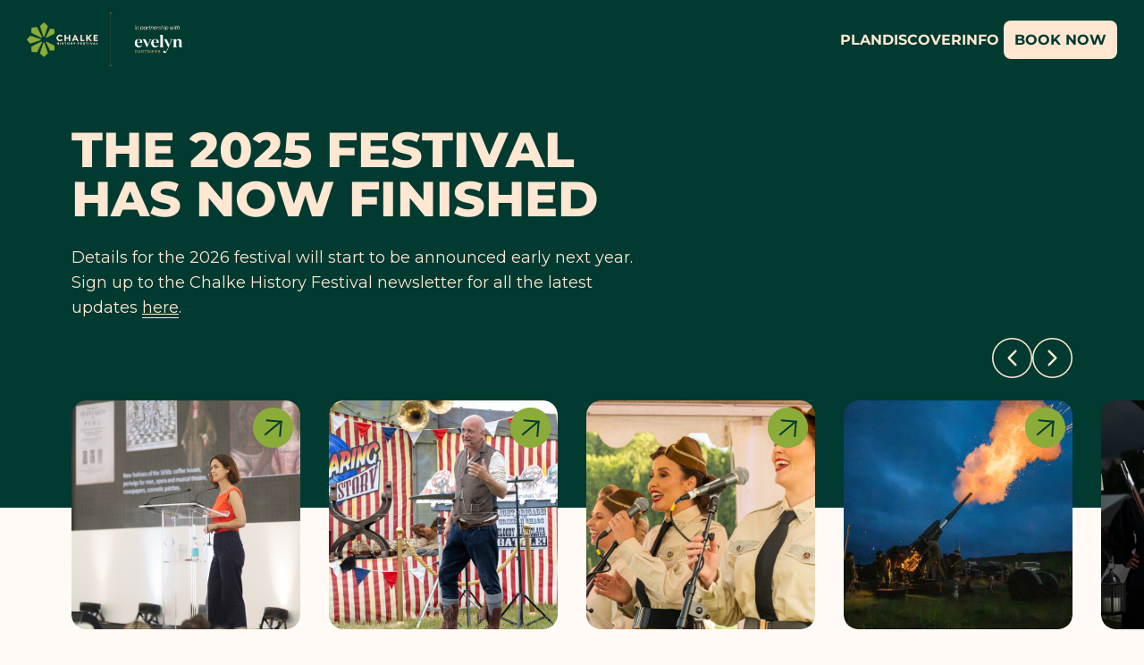

--- FILE ---
content_type: text/html; charset=UTF-8
request_url: https://www.chalkefestival.com/programme/
body_size: 20231
content:
<!DOCTYPE html>
<html lang="en-GB" class="no-js no-svg themeV2">

<head>
    <meta charset="UTF-8">
    <meta name="viewport" content="width=device-width, initial-scale=1">
    <link rel="profile" href="http://gmpg.org/xfn/11">
    <link rel="icon" href="https://www.chalkefestival.com/wp-content/themes/enfold/assets/images/favicon.ico">
    <meta name='robots' content='index, follow, max-image-preview:large, max-snippet:-1, max-video-preview:-1' />

	<!-- This site is optimized with the Yoast SEO plugin v26.8 - https://yoast.com/product/yoast-seo-wordpress/ -->
	<title>Programme - Chalke History Festival</title>
	<link rel="canonical" href="https://www.chalkefestival.com/programme/" />
	<meta property="og:locale" content="en_GB" />
	<meta property="og:type" content="article" />
	<meta property="og:title" content="Programme - Chalke History Festival" />
	<meta property="og:url" content="https://www.chalkefestival.com/programme/" />
	<meta property="og:site_name" content="Chalke History Festival" />
	<meta property="article:publisher" content="https://www.facebook.com/chalkevalleyhistoryfestival/" />
	<meta property="article:modified_time" content="2025-10-13T05:09:48+00:00" />
	<meta property="og:image" content="https://www.chalkefestival.com/wp-content/uploads/2023/12/Generic-Yoast-image.png" />
	<meta property="og:image:width" content="1200" />
	<meta property="og:image:height" content="675" />
	<meta property="og:image:type" content="image/png" />
	<meta name="twitter:card" content="summary_large_image" />
	<meta name="twitter:site" content="@CVHISTORYFEST" />
	<script type="application/ld+json" class="yoast-schema-graph">{"@context":"https://schema.org","@graph":[{"@type":"WebPage","@id":"https://www.chalkefestival.com/programme/","url":"https://www.chalkefestival.com/programme/","name":"Programme - Chalke History Festival","isPartOf":{"@id":"https://www.chalkefestival.com/#website"},"datePublished":"2023-12-06T14:12:38+00:00","dateModified":"2025-10-13T05:09:48+00:00","breadcrumb":{"@id":"https://www.chalkefestival.com/programme/#breadcrumb"},"inLanguage":"en-GB","potentialAction":[{"@type":"ReadAction","target":["https://www.chalkefestival.com/programme/"]}]},{"@type":"BreadcrumbList","@id":"https://www.chalkefestival.com/programme/#breadcrumb","itemListElement":[{"@type":"ListItem","position":1,"name":"Home","item":"https://www.chalkefestival.com/"},{"@type":"ListItem","position":2,"name":"Programme"}]},{"@type":"WebSite","@id":"https://www.chalkefestival.com/#website","url":"https://www.chalkefestival.com/","name":"Chalke History Festival","description":"The largest festival dedicated to history in the world","publisher":{"@id":"https://www.chalkefestival.com/#organization"},"potentialAction":[{"@type":"SearchAction","target":{"@type":"EntryPoint","urlTemplate":"https://www.chalkefestival.com/?s={search_term_string}"},"query-input":{"@type":"PropertyValueSpecification","valueRequired":true,"valueName":"search_term_string"}}],"inLanguage":"en-GB"},{"@type":"Organization","@id":"https://www.chalkefestival.com/#organization","name":"History Festival - Chalke Valley","url":"https://www.chalkefestival.com/","logo":{"@type":"ImageObject","inLanguage":"en-GB","@id":"https://www.chalkefestival.com/#/schema/logo/image/","url":"https://www.chalkefestival.com/wp-content/uploads/2023/12/footerLogo.svg","contentUrl":"https://www.chalkefestival.com/wp-content/uploads/2023/12/footerLogo.svg","width":129,"height":144,"caption":"History Festival - Chalke Valley"},"image":{"@id":"https://www.chalkefestival.com/#/schema/logo/image/"},"sameAs":["https://www.facebook.com/chalkevalleyhistoryfestival/","https://x.com/CVHISTORYFEST","https://www.instagram.com/chalkevalleyhistoryfestival/","https://www.youtube.com/c/CvhfOrgUk","https://www.tiktok.com/@chalkevalleyhistoryfest"]}]}</script>
	<!-- / Yoast SEO plugin. -->


<link rel='dns-prefetch' href='//static.klaviyo.com' />
<link rel="alternate" type="application/rss+xml" title="Chalke History Festival &raquo; Feed" href="https://www.chalkefestival.com/feed/" />
<link rel="alternate" type="application/rss+xml" title="Chalke History Festival &raquo; Comments Feed" href="https://www.chalkefestival.com/comments/feed/" />
<link rel="alternate" title="oEmbed (JSON)" type="application/json+oembed" href="https://www.chalkefestival.com/wp-json/oembed/1.0/embed?url=https%3A%2F%2Fwww.chalkefestival.com%2Fprogramme%2F" />
<link rel="alternate" title="oEmbed (XML)" type="text/xml+oembed" href="https://www.chalkefestival.com/wp-json/oembed/1.0/embed?url=https%3A%2F%2Fwww.chalkefestival.com%2Fprogramme%2F&#038;format=xml" />

<!-- google webfont font replacement -->

			<script type='text/javascript'>

				(function() {

					/*	check if webfonts are disabled by user setting via cookie - or user must opt in.	*/
					var html = document.getElementsByTagName('html')[0];
					var cookie_check = html.className.indexOf('av-cookies-needs-opt-in') >= 0 || html.className.indexOf('av-cookies-can-opt-out') >= 0;
					var allow_continue = true;
					var silent_accept_cookie = html.className.indexOf('av-cookies-user-silent-accept') >= 0;

					if( cookie_check && ! silent_accept_cookie )
					{
						if( ! document.cookie.match(/aviaCookieConsent/) || html.className.indexOf('av-cookies-session-refused') >= 0 )
						{
							allow_continue = false;
						}
						else
						{
							if( ! document.cookie.match(/aviaPrivacyRefuseCookiesHideBar/) )
							{
								allow_continue = false;
							}
							else if( ! document.cookie.match(/aviaPrivacyEssentialCookiesEnabled/) )
							{
								allow_continue = false;
							}
							else if( document.cookie.match(/aviaPrivacyGoogleWebfontsDisabled/) )
							{
								allow_continue = false;
							}
						}
					}

					if( allow_continue )
					{
						var f = document.createElement('link');

						f.type 	= 'text/css';
						f.rel 	= 'stylesheet';
						f.href 	= 'https://fonts.googleapis.com/css?family=Special+Elite%7COpen+Sans:400,600&display=auto';
						f.id 	= 'avia-google-webfont';

						document.getElementsByTagName('head')[0].appendChild(f);
					}
				})();

			</script>
			<style id='wp-img-auto-sizes-contain-inline-css' type='text/css'>
img:is([sizes=auto i],[sizes^="auto," i]){contain-intrinsic-size:3000px 1500px}
/*# sourceURL=wp-img-auto-sizes-contain-inline-css */
</style>
<style id='wp-block-library-inline-css' type='text/css'>
:root{--wp-block-synced-color:#7a00df;--wp-block-synced-color--rgb:122,0,223;--wp-bound-block-color:var(--wp-block-synced-color);--wp-editor-canvas-background:#ddd;--wp-admin-theme-color:#007cba;--wp-admin-theme-color--rgb:0,124,186;--wp-admin-theme-color-darker-10:#006ba1;--wp-admin-theme-color-darker-10--rgb:0,107,160.5;--wp-admin-theme-color-darker-20:#005a87;--wp-admin-theme-color-darker-20--rgb:0,90,135;--wp-admin-border-width-focus:2px}@media (min-resolution:192dpi){:root{--wp-admin-border-width-focus:1.5px}}.wp-element-button{cursor:pointer}:root .has-very-light-gray-background-color{background-color:#eee}:root .has-very-dark-gray-background-color{background-color:#313131}:root .has-very-light-gray-color{color:#eee}:root .has-very-dark-gray-color{color:#313131}:root .has-vivid-green-cyan-to-vivid-cyan-blue-gradient-background{background:linear-gradient(135deg,#00d084,#0693e3)}:root .has-purple-crush-gradient-background{background:linear-gradient(135deg,#34e2e4,#4721fb 50%,#ab1dfe)}:root .has-hazy-dawn-gradient-background{background:linear-gradient(135deg,#faaca8,#dad0ec)}:root .has-subdued-olive-gradient-background{background:linear-gradient(135deg,#fafae1,#67a671)}:root .has-atomic-cream-gradient-background{background:linear-gradient(135deg,#fdd79a,#004a59)}:root .has-nightshade-gradient-background{background:linear-gradient(135deg,#330968,#31cdcf)}:root .has-midnight-gradient-background{background:linear-gradient(135deg,#020381,#2874fc)}:root{--wp--preset--font-size--normal:16px;--wp--preset--font-size--huge:42px}.has-regular-font-size{font-size:1em}.has-larger-font-size{font-size:2.625em}.has-normal-font-size{font-size:var(--wp--preset--font-size--normal)}.has-huge-font-size{font-size:var(--wp--preset--font-size--huge)}.has-text-align-center{text-align:center}.has-text-align-left{text-align:left}.has-text-align-right{text-align:right}.has-fit-text{white-space:nowrap!important}#end-resizable-editor-section{display:none}.aligncenter{clear:both}.items-justified-left{justify-content:flex-start}.items-justified-center{justify-content:center}.items-justified-right{justify-content:flex-end}.items-justified-space-between{justify-content:space-between}.screen-reader-text{border:0;clip-path:inset(50%);height:1px;margin:-1px;overflow:hidden;padding:0;position:absolute;width:1px;word-wrap:normal!important}.screen-reader-text:focus{background-color:#ddd;clip-path:none;color:#444;display:block;font-size:1em;height:auto;left:5px;line-height:normal;padding:15px 23px 14px;text-decoration:none;top:5px;width:auto;z-index:100000}html :where(.has-border-color){border-style:solid}html :where([style*=border-top-color]){border-top-style:solid}html :where([style*=border-right-color]){border-right-style:solid}html :where([style*=border-bottom-color]){border-bottom-style:solid}html :where([style*=border-left-color]){border-left-style:solid}html :where([style*=border-width]){border-style:solid}html :where([style*=border-top-width]){border-top-style:solid}html :where([style*=border-right-width]){border-right-style:solid}html :where([style*=border-bottom-width]){border-bottom-style:solid}html :where([style*=border-left-width]){border-left-style:solid}html :where(img[class*=wp-image-]){height:auto;max-width:100%}:where(figure){margin:0 0 1em}html :where(.is-position-sticky){--wp-admin--admin-bar--position-offset:var(--wp-admin--admin-bar--height,0px)}@media screen and (max-width:600px){html :where(.is-position-sticky){--wp-admin--admin-bar--position-offset:0px}}

/*# sourceURL=wp-block-library-inline-css */
</style><style id='global-styles-inline-css' type='text/css'>
:root{--wp--preset--aspect-ratio--square: 1;--wp--preset--aspect-ratio--4-3: 4/3;--wp--preset--aspect-ratio--3-4: 3/4;--wp--preset--aspect-ratio--3-2: 3/2;--wp--preset--aspect-ratio--2-3: 2/3;--wp--preset--aspect-ratio--16-9: 16/9;--wp--preset--aspect-ratio--9-16: 9/16;--wp--preset--color--black: #000000;--wp--preset--color--cyan-bluish-gray: #abb8c3;--wp--preset--color--white: #ffffff;--wp--preset--color--pale-pink: #f78da7;--wp--preset--color--vivid-red: #cf2e2e;--wp--preset--color--luminous-vivid-orange: #ff6900;--wp--preset--color--luminous-vivid-amber: #fcb900;--wp--preset--color--light-green-cyan: #7bdcb5;--wp--preset--color--vivid-green-cyan: #00d084;--wp--preset--color--pale-cyan-blue: #8ed1fc;--wp--preset--color--vivid-cyan-blue: #0693e3;--wp--preset--color--vivid-purple: #9b51e0;--wp--preset--color--metallic-red: #b02b2c;--wp--preset--color--maximum-yellow-red: #edae44;--wp--preset--color--yellow-sun: #eeee22;--wp--preset--color--palm-leaf: #83a846;--wp--preset--color--aero: #7bb0e7;--wp--preset--color--old-lavender: #745f7e;--wp--preset--color--steel-teal: #5f8789;--wp--preset--color--raspberry-pink: #d65799;--wp--preset--color--medium-turquoise: #4ecac2;--wp--preset--gradient--vivid-cyan-blue-to-vivid-purple: linear-gradient(135deg,rgb(6,147,227) 0%,rgb(155,81,224) 100%);--wp--preset--gradient--light-green-cyan-to-vivid-green-cyan: linear-gradient(135deg,rgb(122,220,180) 0%,rgb(0,208,130) 100%);--wp--preset--gradient--luminous-vivid-amber-to-luminous-vivid-orange: linear-gradient(135deg,rgb(252,185,0) 0%,rgb(255,105,0) 100%);--wp--preset--gradient--luminous-vivid-orange-to-vivid-red: linear-gradient(135deg,rgb(255,105,0) 0%,rgb(207,46,46) 100%);--wp--preset--gradient--very-light-gray-to-cyan-bluish-gray: linear-gradient(135deg,rgb(238,238,238) 0%,rgb(169,184,195) 100%);--wp--preset--gradient--cool-to-warm-spectrum: linear-gradient(135deg,rgb(74,234,220) 0%,rgb(151,120,209) 20%,rgb(207,42,186) 40%,rgb(238,44,130) 60%,rgb(251,105,98) 80%,rgb(254,248,76) 100%);--wp--preset--gradient--blush-light-purple: linear-gradient(135deg,rgb(255,206,236) 0%,rgb(152,150,240) 100%);--wp--preset--gradient--blush-bordeaux: linear-gradient(135deg,rgb(254,205,165) 0%,rgb(254,45,45) 50%,rgb(107,0,62) 100%);--wp--preset--gradient--luminous-dusk: linear-gradient(135deg,rgb(255,203,112) 0%,rgb(199,81,192) 50%,rgb(65,88,208) 100%);--wp--preset--gradient--pale-ocean: linear-gradient(135deg,rgb(255,245,203) 0%,rgb(182,227,212) 50%,rgb(51,167,181) 100%);--wp--preset--gradient--electric-grass: linear-gradient(135deg,rgb(202,248,128) 0%,rgb(113,206,126) 100%);--wp--preset--gradient--midnight: linear-gradient(135deg,rgb(2,3,129) 0%,rgb(40,116,252) 100%);--wp--preset--font-size--small: 1rem;--wp--preset--font-size--medium: 1.125rem;--wp--preset--font-size--large: 1.75rem;--wp--preset--font-size--x-large: clamp(1.75rem, 3vw, 2.25rem);--wp--preset--spacing--20: 0.44rem;--wp--preset--spacing--30: 0.67rem;--wp--preset--spacing--40: 1rem;--wp--preset--spacing--50: 1.5rem;--wp--preset--spacing--60: 2.25rem;--wp--preset--spacing--70: 3.38rem;--wp--preset--spacing--80: 5.06rem;--wp--preset--shadow--natural: 6px 6px 9px rgba(0, 0, 0, 0.2);--wp--preset--shadow--deep: 12px 12px 50px rgba(0, 0, 0, 0.4);--wp--preset--shadow--sharp: 6px 6px 0px rgba(0, 0, 0, 0.2);--wp--preset--shadow--outlined: 6px 6px 0px -3px rgb(255, 255, 255), 6px 6px rgb(0, 0, 0);--wp--preset--shadow--crisp: 6px 6px 0px rgb(0, 0, 0);}:root { --wp--style--global--content-size: 800px;--wp--style--global--wide-size: 1130px; }:where(body) { margin: 0; }.wp-site-blocks > .alignleft { float: left; margin-right: 2em; }.wp-site-blocks > .alignright { float: right; margin-left: 2em; }.wp-site-blocks > .aligncenter { justify-content: center; margin-left: auto; margin-right: auto; }:where(.is-layout-flex){gap: 0.5em;}:where(.is-layout-grid){gap: 0.5em;}.is-layout-flow > .alignleft{float: left;margin-inline-start: 0;margin-inline-end: 2em;}.is-layout-flow > .alignright{float: right;margin-inline-start: 2em;margin-inline-end: 0;}.is-layout-flow > .aligncenter{margin-left: auto !important;margin-right: auto !important;}.is-layout-constrained > .alignleft{float: left;margin-inline-start: 0;margin-inline-end: 2em;}.is-layout-constrained > .alignright{float: right;margin-inline-start: 2em;margin-inline-end: 0;}.is-layout-constrained > .aligncenter{margin-left: auto !important;margin-right: auto !important;}.is-layout-constrained > :where(:not(.alignleft):not(.alignright):not(.alignfull)){max-width: var(--wp--style--global--content-size);margin-left: auto !important;margin-right: auto !important;}.is-layout-constrained > .alignwide{max-width: var(--wp--style--global--wide-size);}body .is-layout-flex{display: flex;}.is-layout-flex{flex-wrap: wrap;align-items: center;}.is-layout-flex > :is(*, div){margin: 0;}body .is-layout-grid{display: grid;}.is-layout-grid > :is(*, div){margin: 0;}body{padding-top: 0px;padding-right: 0px;padding-bottom: 0px;padding-left: 0px;}a:where(:not(.wp-element-button)){text-decoration: underline;}:root :where(.wp-element-button, .wp-block-button__link){background-color: #32373c;border-width: 0;color: #fff;font-family: inherit;font-size: inherit;font-style: inherit;font-weight: inherit;letter-spacing: inherit;line-height: inherit;padding-top: calc(0.667em + 2px);padding-right: calc(1.333em + 2px);padding-bottom: calc(0.667em + 2px);padding-left: calc(1.333em + 2px);text-decoration: none;text-transform: inherit;}.has-black-color{color: var(--wp--preset--color--black) !important;}.has-cyan-bluish-gray-color{color: var(--wp--preset--color--cyan-bluish-gray) !important;}.has-white-color{color: var(--wp--preset--color--white) !important;}.has-pale-pink-color{color: var(--wp--preset--color--pale-pink) !important;}.has-vivid-red-color{color: var(--wp--preset--color--vivid-red) !important;}.has-luminous-vivid-orange-color{color: var(--wp--preset--color--luminous-vivid-orange) !important;}.has-luminous-vivid-amber-color{color: var(--wp--preset--color--luminous-vivid-amber) !important;}.has-light-green-cyan-color{color: var(--wp--preset--color--light-green-cyan) !important;}.has-vivid-green-cyan-color{color: var(--wp--preset--color--vivid-green-cyan) !important;}.has-pale-cyan-blue-color{color: var(--wp--preset--color--pale-cyan-blue) !important;}.has-vivid-cyan-blue-color{color: var(--wp--preset--color--vivid-cyan-blue) !important;}.has-vivid-purple-color{color: var(--wp--preset--color--vivid-purple) !important;}.has-metallic-red-color{color: var(--wp--preset--color--metallic-red) !important;}.has-maximum-yellow-red-color{color: var(--wp--preset--color--maximum-yellow-red) !important;}.has-yellow-sun-color{color: var(--wp--preset--color--yellow-sun) !important;}.has-palm-leaf-color{color: var(--wp--preset--color--palm-leaf) !important;}.has-aero-color{color: var(--wp--preset--color--aero) !important;}.has-old-lavender-color{color: var(--wp--preset--color--old-lavender) !important;}.has-steel-teal-color{color: var(--wp--preset--color--steel-teal) !important;}.has-raspberry-pink-color{color: var(--wp--preset--color--raspberry-pink) !important;}.has-medium-turquoise-color{color: var(--wp--preset--color--medium-turquoise) !important;}.has-black-background-color{background-color: var(--wp--preset--color--black) !important;}.has-cyan-bluish-gray-background-color{background-color: var(--wp--preset--color--cyan-bluish-gray) !important;}.has-white-background-color{background-color: var(--wp--preset--color--white) !important;}.has-pale-pink-background-color{background-color: var(--wp--preset--color--pale-pink) !important;}.has-vivid-red-background-color{background-color: var(--wp--preset--color--vivid-red) !important;}.has-luminous-vivid-orange-background-color{background-color: var(--wp--preset--color--luminous-vivid-orange) !important;}.has-luminous-vivid-amber-background-color{background-color: var(--wp--preset--color--luminous-vivid-amber) !important;}.has-light-green-cyan-background-color{background-color: var(--wp--preset--color--light-green-cyan) !important;}.has-vivid-green-cyan-background-color{background-color: var(--wp--preset--color--vivid-green-cyan) !important;}.has-pale-cyan-blue-background-color{background-color: var(--wp--preset--color--pale-cyan-blue) !important;}.has-vivid-cyan-blue-background-color{background-color: var(--wp--preset--color--vivid-cyan-blue) !important;}.has-vivid-purple-background-color{background-color: var(--wp--preset--color--vivid-purple) !important;}.has-metallic-red-background-color{background-color: var(--wp--preset--color--metallic-red) !important;}.has-maximum-yellow-red-background-color{background-color: var(--wp--preset--color--maximum-yellow-red) !important;}.has-yellow-sun-background-color{background-color: var(--wp--preset--color--yellow-sun) !important;}.has-palm-leaf-background-color{background-color: var(--wp--preset--color--palm-leaf) !important;}.has-aero-background-color{background-color: var(--wp--preset--color--aero) !important;}.has-old-lavender-background-color{background-color: var(--wp--preset--color--old-lavender) !important;}.has-steel-teal-background-color{background-color: var(--wp--preset--color--steel-teal) !important;}.has-raspberry-pink-background-color{background-color: var(--wp--preset--color--raspberry-pink) !important;}.has-medium-turquoise-background-color{background-color: var(--wp--preset--color--medium-turquoise) !important;}.has-black-border-color{border-color: var(--wp--preset--color--black) !important;}.has-cyan-bluish-gray-border-color{border-color: var(--wp--preset--color--cyan-bluish-gray) !important;}.has-white-border-color{border-color: var(--wp--preset--color--white) !important;}.has-pale-pink-border-color{border-color: var(--wp--preset--color--pale-pink) !important;}.has-vivid-red-border-color{border-color: var(--wp--preset--color--vivid-red) !important;}.has-luminous-vivid-orange-border-color{border-color: var(--wp--preset--color--luminous-vivid-orange) !important;}.has-luminous-vivid-amber-border-color{border-color: var(--wp--preset--color--luminous-vivid-amber) !important;}.has-light-green-cyan-border-color{border-color: var(--wp--preset--color--light-green-cyan) !important;}.has-vivid-green-cyan-border-color{border-color: var(--wp--preset--color--vivid-green-cyan) !important;}.has-pale-cyan-blue-border-color{border-color: var(--wp--preset--color--pale-cyan-blue) !important;}.has-vivid-cyan-blue-border-color{border-color: var(--wp--preset--color--vivid-cyan-blue) !important;}.has-vivid-purple-border-color{border-color: var(--wp--preset--color--vivid-purple) !important;}.has-metallic-red-border-color{border-color: var(--wp--preset--color--metallic-red) !important;}.has-maximum-yellow-red-border-color{border-color: var(--wp--preset--color--maximum-yellow-red) !important;}.has-yellow-sun-border-color{border-color: var(--wp--preset--color--yellow-sun) !important;}.has-palm-leaf-border-color{border-color: var(--wp--preset--color--palm-leaf) !important;}.has-aero-border-color{border-color: var(--wp--preset--color--aero) !important;}.has-old-lavender-border-color{border-color: var(--wp--preset--color--old-lavender) !important;}.has-steel-teal-border-color{border-color: var(--wp--preset--color--steel-teal) !important;}.has-raspberry-pink-border-color{border-color: var(--wp--preset--color--raspberry-pink) !important;}.has-medium-turquoise-border-color{border-color: var(--wp--preset--color--medium-turquoise) !important;}.has-vivid-cyan-blue-to-vivid-purple-gradient-background{background: var(--wp--preset--gradient--vivid-cyan-blue-to-vivid-purple) !important;}.has-light-green-cyan-to-vivid-green-cyan-gradient-background{background: var(--wp--preset--gradient--light-green-cyan-to-vivid-green-cyan) !important;}.has-luminous-vivid-amber-to-luminous-vivid-orange-gradient-background{background: var(--wp--preset--gradient--luminous-vivid-amber-to-luminous-vivid-orange) !important;}.has-luminous-vivid-orange-to-vivid-red-gradient-background{background: var(--wp--preset--gradient--luminous-vivid-orange-to-vivid-red) !important;}.has-very-light-gray-to-cyan-bluish-gray-gradient-background{background: var(--wp--preset--gradient--very-light-gray-to-cyan-bluish-gray) !important;}.has-cool-to-warm-spectrum-gradient-background{background: var(--wp--preset--gradient--cool-to-warm-spectrum) !important;}.has-blush-light-purple-gradient-background{background: var(--wp--preset--gradient--blush-light-purple) !important;}.has-blush-bordeaux-gradient-background{background: var(--wp--preset--gradient--blush-bordeaux) !important;}.has-luminous-dusk-gradient-background{background: var(--wp--preset--gradient--luminous-dusk) !important;}.has-pale-ocean-gradient-background{background: var(--wp--preset--gradient--pale-ocean) !important;}.has-electric-grass-gradient-background{background: var(--wp--preset--gradient--electric-grass) !important;}.has-midnight-gradient-background{background: var(--wp--preset--gradient--midnight) !important;}.has-small-font-size{font-size: var(--wp--preset--font-size--small) !important;}.has-medium-font-size{font-size: var(--wp--preset--font-size--medium) !important;}.has-large-font-size{font-size: var(--wp--preset--font-size--large) !important;}.has-x-large-font-size{font-size: var(--wp--preset--font-size--x-large) !important;}
/*# sourceURL=global-styles-inline-css */
</style>

<link rel='stylesheet' id='contact-form-7-css' href='https://www.chalkefestival.com/wp-content/plugins/contact-form-7/includes/css/styles.css?ver=6.1.4' type='text/css' media='all' />
<link rel='stylesheet' id='ctf_styles-css' href='https://www.chalkefestival.com/wp-content/plugins/custom-twitter-feeds/css/ctf-styles.min.css?ver=2.3.1' type='text/css' media='all' />
<link rel='stylesheet' id='avia-merged-styles-css' href='https://www.chalkefestival.com/wp-content/uploads/dynamic_avia/avia-merged-styles-02b01fc6dcc8596b5cf4216e225357ea---67f667a03d95c.css' type='text/css' media='all' />
<script type="text/javascript" src="https://www.chalkefestival.com/wp-includes/js/jquery/jquery.min.js?ver=3.7.1" id="jquery-core-js"></script>
<script type="text/javascript" src="https://www.chalkefestival.com/wp-includes/js/jquery/jquery-migrate.min.js?ver=3.4.1" id="jquery-migrate-js"></script>
<script type="text/javascript" src="https://www.chalkefestival.com/wp-content/uploads/dynamic_avia/avia-head-scripts-21493abf54cf5bbd4048fee9736d8fa8---67f6678507636.js" id="avia-head-scripts-js"></script>
<link rel="https://api.w.org/" href="https://www.chalkefestival.com/wp-json/" /><link rel="alternate" title="JSON" type="application/json" href="https://www.chalkefestival.com/wp-json/wp/v2/pages/26040" /><link rel="EditURI" type="application/rsd+xml" title="RSD" href="https://www.chalkefestival.com/xmlrpc.php?rsd" />
<link rel='shortlink' href='https://www.chalkefestival.com/?p=26040' />
<!-- Google Tag Manager -->

<script>(function(w,d,s,l,i){w[l]=w[l]||[];w[l].push({'gtm.start':

new Date().getTime(),event:'gtm.js'});var f=d.getElementsByTagName(s)[0],

j=d.createElement(s),dl=l!='dataLayer'?'&l='+l:'';j.async=true;j.src=

'https://www.googletagmanager.com/gtm.js?id='+i+dl;f.parentNode.insertBefore(j,f);

})(window,document,'script','dataLayer','GTM-PBRWBMGM');</script>

<!-- End Google Tag Manager --><link rel="profile" href="http://gmpg.org/xfn/11" />
<link rel="alternate" type="application/rss+xml" title="Chalke History Festival RSS2 Feed" href="https://www.chalkefestival.com/feed/" />
<link rel="pingback" href="https://www.chalkefestival.com/xmlrpc.php" />

<style type='text/css' media='screen'>
 #top #header_main > .container, #top #header_main > .container .main_menu  .av-main-nav > li > a, #top #header_main #menu-item-shop .cart_dropdown_link{ height:160px; line-height: 160px; }
 .html_top_nav_header .av-logo-container{ height:160px;  }
 .html_header_top.html_header_sticky #top #wrap_all #main{ padding-top:190px; } 
</style>
<!--[if lt IE 9]><script src="https://www.chalkefestival.com/wp-content/themes/enfold/js/html5shiv.js"></script><![endif]-->


<!-- To speed up the rendering and to display the site as fast as possible to the user we include some styles and scripts for above the fold content inline -->
<script type="text/javascript">'use strict';var avia_is_mobile=!1;if(/Android|webOS|iPhone|iPad|iPod|BlackBerry|IEMobile|Opera Mini/i.test(navigator.userAgent)&&'ontouchstart' in document.documentElement){avia_is_mobile=!0;document.documentElement.className+=' avia_mobile '}
else{document.documentElement.className+=' avia_desktop '};document.documentElement.className+=' js_active ';(function(){var e=['-webkit-','-moz-','-ms-',''],n='',o=!1,a=!1;for(var t in e){if(e[t]+'transform' in document.documentElement.style){o=!0;n=e[t]+'transform'};if(e[t]+'perspective' in document.documentElement.style){a=!0}};if(o){document.documentElement.className+=' avia_transform '};if(a){document.documentElement.className+=' avia_transform3d '};if(typeof document.getElementsByClassName=='function'&&typeof document.documentElement.getBoundingClientRect=='function'&&avia_is_mobile==!1){if(n&&window.innerHeight>0){setTimeout(function(){var e=0,o={},a=0,t=document.getElementsByClassName('av-parallax'),i=window.pageYOffset||document.documentElement.scrollTop;for(e=0;e<t.length;e++){t[e].style.top='0px';o=t[e].getBoundingClientRect();a=Math.ceil((window.innerHeight+i-o.top)*0.3);t[e].style[n]='translate(0px, '+a+'px)';t[e].style.top='auto';t[e].className+=' enabled-parallax '}},50)}}})();</script><style type="text/css">
		@font-face {font-family: 'entypo-fontello'; font-weight: normal; font-style: normal; font-display: auto;
		src: url('https://www.chalkefestival.com/wp-content/themes/enfold/config-templatebuilder/avia-template-builder/assets/fonts/entypo-fontello.woff2') format('woff2'),
		url('https://www.chalkefestival.com/wp-content/themes/enfold/config-templatebuilder/avia-template-builder/assets/fonts/entypo-fontello.woff') format('woff'),
		url('https://www.chalkefestival.com/wp-content/themes/enfold/config-templatebuilder/avia-template-builder/assets/fonts/entypo-fontello.ttf') format('truetype'),
		url('https://www.chalkefestival.com/wp-content/themes/enfold/config-templatebuilder/avia-template-builder/assets/fonts/entypo-fontello.svg#entypo-fontello') format('svg'),
		url('https://www.chalkefestival.com/wp-content/themes/enfold/config-templatebuilder/avia-template-builder/assets/fonts/entypo-fontello.eot'),
		url('https://www.chalkefestival.com/wp-content/themes/enfold/config-templatebuilder/avia-template-builder/assets/fonts/entypo-fontello.eot?#iefix') format('embedded-opentype');
		} #top .avia-font-entypo-fontello, body .avia-font-entypo-fontello, html body [data-av_iconfont='entypo-fontello']:before{ font-family: 'entypo-fontello'; }
		</style>

<!--
Debugging Info for Theme support: 

Theme: Enfold
Version: 5.6.8
Installed: enfold
AviaFramework Version: 5.6
AviaBuilder Version: 5.3
aviaElementManager Version: 1.0.1
- - - - - - - - - - -
ChildTheme: Enfold Child
ChildTheme Version: 1.0
ChildTheme Installed: enfold

- - - - - - - - - - -
ML:512-PU:44-PLA:18
WP:6.9
Compress: CSS:all theme files - JS:all theme files
Updates: enabled - token has changed and not verified
PLAu:18
-->    <script type="text/javascript">
        var ajax_url = "https://www.chalkefestival.com/wp-admin/admin-ajax.php";
        /*! modernizr 3.6.0 (Custom Build) | MIT *
         * https://modernizr.com/download/?-cssanimations-csstransforms-csstransforms3d-csstransitions-touchevents-setclasses-cssclassprefix:has- !*/
        ! function(e, n, t) {
            function r(e, n) {
                return typeof e === n
            }

            function s() {
                var e, n, t, s, o, i, a;
                for (var l in S)
                    if (S.hasOwnProperty(l)) {
                        if (e = [], n = S[l], n.name && (e.push(n.name.toLowerCase()), n.options && n.options.aliases && n.options.aliases.length))
                            for (t = 0; t < n.options.aliases.length; t++) e.push(n.options.aliases[t].toLowerCase());
                        for (s = r(n.fn, "function") ? n.fn() : n.fn, o = 0; o < e.length; o++) i = e[o], a = i.split("."), 1 === a.length ? Modernizr[a[0]] = s : (!Modernizr[a[0]] || Modernizr[a[0]] instanceof Boolean || (Modernizr[a[0]] = new Boolean(Modernizr[a[0]])), Modernizr[a[0]][a[1]] = s), C.push((s ? "" : "no-") + a.join("-"))
                    }
            }

            function o(e) {
                var n = x.className,
                    t = Modernizr._config.classPrefix || "";
                if (b && (n = n.baseVal), Modernizr._config.enableJSClass) {
                    var r = new RegExp("(^|\\s)" + t + "no-js(\\s|$)");
                    n = n.replace(r, "$1" + t + "js$2")
                }
                Modernizr._config.enableClasses && (n += " " + t + e.join(" " + t), b ? x.className.baseVal = n : x.className = n)
            }

            function i() {
                return "function" != typeof n.createElement ? n.createElement(arguments[0]) : b ? n.createElementNS.call(n, "http://www.w3.org/2000/svg", arguments[0]) : n.createElement.apply(n, arguments)
            }

            function a() {
                var e = n.body;
                return e || (e = i(b ? "svg" : "body"), e.fake = !0), e
            }

            function l(e, t, r, s) {
                var o, l, u, f, c = "modernizr",
                    d = i("div"),
                    p = a();
                if (parseInt(r, 10))
                    for (; r--;) u = i("div"), u.id = s ? s[r] : c + (r + 1), d.appendChild(u);
                return o = i("style"), o.type = "text/css", o.id = "s" + c, (p.fake ? p : d).appendChild(o), p.appendChild(d), o.styleSheet ? o.styleSheet.cssText = e : o.appendChild(n.createTextNode(e)), d.id = c, p.fake && (p.style.background = "", p.style.overflow = "hidden", f = x.style.overflow, x.style.overflow = "hidden", x.appendChild(p)), l = t(d, e), p.fake ? (p.parentNode.removeChild(p), x.style.overflow = f, x.offsetHeight) : d.parentNode.removeChild(d), !!l
            }

            function u(e, n) {
                return !!~("" + e).indexOf(n)
            }

            function f(e) {
                return e.replace(/([a-z])-([a-z])/g, function(e, n, t) {
                    return n + t.toUpperCase()
                }).replace(/^-/, "")
            }

            function c(e, n) {
                return function() {
                    return e.apply(n, arguments)
                }
            }

            function d(e, n, t) {
                var s;
                for (var o in e)
                    if (e[o] in n) return t === !1 ? e[o] : (s = n[e[o]], r(s, "function") ? c(s, t || n) : s);
                return !1
            }

            function p(n, t, r) {
                var s;
                if ("getComputedStyle" in e) {
                    s = getComputedStyle.call(e, n, t);
                    var o = e.console;
                    if (null !== s) r && (s = s.getPropertyValue(r));
                    else if (o) {
                        var i = o.error ? "error" : "log";
                        o[i].call(o, "getComputedStyle returning null, its possible modernizr test results are inaccurate")
                    }
                } else s = !t && n.currentStyle && n.currentStyle[r];
                return s
            }

            function m(e) {
                return e.replace(/([A-Z])/g, function(e, n) {
                    return "-" + n.toLowerCase()
                }).replace(/^ms-/, "-ms-")
            }

            function v(n, r) {
                var s = n.length;
                if ("CSS" in e && "supports" in e.CSS) {
                    for (; s--;)
                        if (e.CSS.supports(m(n[s]), r)) return !0;
                    return !1
                }
                if ("CSSSupportsRule" in e) {
                    for (var o = []; s--;) o.push("(" + m(n[s]) + ":" + r + ")");
                    return o = o.join(" or "), l("@supports (" + o + ") { #modernizr { position: absolute; } }", function(e) {
                        return "absolute" == p(e, null, "position")
                    })
                }
                return t
            }

            function h(e, n, s, o) {
                function a() {
                    c && (delete k.style, delete k.modElem)
                }
                if (o = r(o, "undefined") ? !1 : o, !r(s, "undefined")) {
                    var l = v(e, s);
                    if (!r(l, "undefined")) return l
                }
                for (var c, d, p, m, h, y = ["modernizr", "tspan", "samp"]; !k.style && y.length;) c = !0, k.modElem = i(y.shift()), k.style = k.modElem.style;
                for (p = e.length, d = 0; p > d; d++)
                    if (m = e[d], h = k.style[m], u(m, "-") && (m = f(m)), k.style[m] !== t) {
                        if (o || r(s, "undefined")) return a(), "pfx" == n ? m : !0;
                        try {
                            k.style[m] = s
                        } catch (g) {}
                        if (k.style[m] != h) return a(), "pfx" == n ? m : !0
                    } return a(), !1
            }

            function y(e, n, t, s, o) {
                var i = e.charAt(0).toUpperCase() + e.slice(1),
                    a = (e + " " + N.join(i + " ") + i).split(" ");
                return r(n, "string") || r(n, "undefined") ? h(a, n, s, o) : (a = (e + " " + j.join(i + " ") + i).split(" "), d(a, n, t))
            }

            function g(e, n, r) {
                return y(e, t, t, n, r)
            }
            var C = [],
                S = [],
                w = {
                    _version: "3.6.0",
                    _config: {
                        classPrefix: "has-",
                        enableClasses: !0,
                        enableJSClass: !0,
                        usePrefixes: !0
                    },
                    _q: [],
                    on: function(e, n) {
                        var t = this;
                        setTimeout(function() {
                            n(t[e])
                        }, 0)
                    },
                    addTest: function(e, n, t) {
                        S.push({
                            name: e,
                            fn: n,
                            options: t
                        })
                    },
                    addAsyncTest: function(e) {
                        S.push({
                            name: null,
                            fn: e
                        })
                    }
                },
                Modernizr = function() {};
            Modernizr.prototype = w, Modernizr = new Modernizr;
            var _ = w._config.usePrefixes ? " -webkit- -moz- -o- -ms- ".split(" ") : ["", ""];
            w._prefixes = _;
            var x = n.documentElement,
                b = "svg" === x.nodeName.toLowerCase(),
                T = "CSS" in e && "supports" in e.CSS,
                z = "supportsCSS" in e;
            Modernizr.addTest("supports", T || z);
            var P = w.testStyles = l;
            Modernizr.addTest("touchevents", function() {
                var t;
                if ("ontouchstart" in e || e.DocumentTouch && n instanceof DocumentTouch) t = !0;
                else {
                    var r = ["@media (", _.join("touch-enabled),("), "heartz", ")", "{#modernizr{top:9px;position:absolute}}"].join("");
                    P(r, function(e) {
                        t = 9 === e.offsetTop
                    })
                }
                return t
            });
            var E = "Moz O ms Webkit",
                N = w._config.usePrefixes ? E.split(" ") : [];
            w._cssomPrefixes = N;
            var j = w._config.usePrefixes ? E.toLowerCase().split(" ") : [];
            w._domPrefixes = j;
            var A = {
                elem: i("modernizr")
            };
            Modernizr._q.push(function() {
                delete A.elem
            });
            var k = {
                style: A.elem.style
            };
            Modernizr._q.unshift(function() {
                delete k.style
            }), w.testAllProps = y, w.testAllProps = g, Modernizr.addTest("cssanimations", g("animationName", "a", !0)), Modernizr.addTest("csstransforms", function() {
                return -1 === navigator.userAgent.indexOf("Android 2.") && g("transform", "scale(1)", !0)
            }), Modernizr.addTest("csstransforms3d", function() {
                return !!g("perspective", "1px", !0)
            }), Modernizr.addTest("csstransitions", g("transition", "all", !0)), s(), o(C), delete w.addTest, delete w.addAsyncTest;
            for (var q = 0; q < Modernizr._q.length; q++) Modernizr._q[q]();
            e.Modernizr = Modernizr
        }(window, document);
    </script>

    <link rel='stylesheet' href='https://www.chalkefestival.com/wp-content/themes/enfold/assets/css/fonts.css?v=1.0' type='text/css' media='all' />
    <link rel='stylesheet' href='https://www.chalkefestival.com/wp-content/themes/enfold/assets/css/common.css?v=1.0' type='text/css' media='all' />
    <link rel='stylesheet' href='https://www.chalkefestival.com/wp-content/themes/enfold/assets/css/stylesheet.css?v=2.0' type='text/css' media='all' />
    <link rel='stylesheet' href='https://www.chalkefestival.com/wp-content/themes/enfold/assets/css/responsive.css?v=2.0' type='text/css' media='all' />
    <link rel='stylesheet' href='https://www.chalkefestival.com/wp-content/themes/enfold/assets/css/magnific-popup.css?v=1.0' type='text/css' media='all' />
    <link rel='stylesheet' href='https://www.chalkefestival.com/wp-content/themes/enfold/assets/css/jquery.bxslider.css?v=1.0' type='text/css' media='all' />
    <link rel='stylesheet' href='https://www.chalkefestival.com/wp-content/themes/enfold/assets/css/animate.min.css?v=1.0' type='text/css' media='all' />
    <link rel='stylesheet' href='https://www.chalkefestival.com/wp-content/themes/enfold/assets/css/swiper.css?v=1.0' type='text/css' media='all' />
    <link rel='stylesheet' href='https://www.chalkefestival.com/wp-content/themes/enfold/assets/css/slick.css?v=1.0' type='text/css' media='all' />
    <script src="https://www.eventbrite.co.uk/static/widgets/eb_widgets.js"></script>
    <script type="text/javascript" src="https://www.chalkefestival.com/wp-content/themes/enfold/assets/js/libs/jquery.min.js?v=1.0"></script>
    <script type="text/javascript" src="https://www.chalkefestival.com/wp-content/themes/enfold/assets/js/libs/jquery.magnific-popup.min.js?v=1.0"></script>
    <script type="text/javascript" src="https://www.chalkefestival.com/wp-content/themes/enfold/assets/js/libs/jquery.bxslider.min.js?v=1.0"></script>
    <script type="text/javascript" src="https://www.chalkefestival.com/wp-content/themes/enfold/assets/js/libs/gsap.min.js?v=1.0"></script>
    <script type="text/javascript" src="https://www.chalkefestival.com/wp-content/themes/enfold/assets/js/libs/gsap.scrollTrigger.min.js?v=1.0"></script>
    <script type="text/javascript" src="https://www.chalkefestival.com/wp-content/themes/enfold/assets/js/libs/wow.min.js?v=1.0"></script>
    <script type="text/javascript" src="https://www.chalkefestival.com/wp-content/themes/enfold/assets/js/libs/swiper.min.js?v=1.0"></script>
    <script type="text/javascript" src="https://www.chalkefestival.com/wp-content/themes/enfold/assets/js/libs/slick.js?v=1.0"></script>
    <script type="text/javascript" src="https://www.chalkefestival.com/wp-content/themes/enfold/assets/js/libs/jquery.matchHeight.js?v=1.0"></script>
    <script type="text/javascript" src="https://www.chalkefestival.com/wp-content/themes/enfold/assets/js/utils/popup.js?v=1.0"></script>
    <script type="text/javascript" src="https://www.chalkefestival.com/wp-content/themes/enfold/assets/js/utils/schedule_table.js?v=1.0"></script>
    <script type="text/javascript" src="https://www.chalkefestival.com/wp-content/themes/enfold/assets/js/libs/jquery.ajaxq.js?v=1.0"></script>
    <script type="text/javascript" src="https://www.chalkefestival.com/wp-content/themes/enfold/assets/js/libs/isinviewport.js?v=1.0"></script>
    <script type="text/javascript" src="https://www.chalkefestival.com/wp-content/themes/enfold/assets/js/libs/marquee3k.js?v=3.1"></script>
    <script type="text/javascript" src="https://www.chalkefestival.com/wp-content/themes/enfold/assets/js/libs/jquery.cookie.js?v=1.0"></script>  
    <script type="text/javascript" src="https://www.chalkefestival.com/wp-content/themes/enfold/assets/js/utils/browser.js?v=1.56"></script>
    <script type="text/javascript" src="https://www.chalkefestival.com/wp-content/themes/enfold/assets/js/utils/utils.js?v=1.0"></script>
    <script type="text/javascript" src="https://www.chalkefestival.com/wp-content/themes/enfold/assets/js/utils/video.js?v=1.0"></script>
    <script type="text/javascript" src="https://www.chalkefestival.com/wp-content/themes/enfold/assets/js/script.js?v=3.3"></script>
    
    <!-- Chrome, Firefox OS and Opera -->
    <meta name="theme-color" content="#003A30">
    <!-- Windows Phone -->
    <meta name="msapplication-navbutton-color" content="#003A30">
    <!-- iOS Safari -->
    <meta name="apple-mobile-web-app-status-bar-style" content="#003A30">
</head>

<body class="wp-singular page-template page-template-templates page-template-programme page-template-templatesprogramme-php page page-id-26040 wp-theme-enfold wp-child-theme-enfold-child avia-responsive-images-support">

    <!-- Google Tag Manager (noscript) -->

<noscript>
	<iframe src=https://www.googletagmanager.com/ns.html?id=GTM-PBRWBMGM height="0" width="0" style="display:none;visibility:hidden"></iframe>
</noscript>

<!-- End Google Tag Manager (noscript) -->    <div class="viewport" data-scroll-container>
                <div class="header headerV2">
                        <div class="headerWrap headerWrapV2">
                <div class="headerLogoWrap">
                    <div class="headerLogoImageWrap">
                        <a href="https://www.chalkefestival.com" class="logov2">
                            <img class="logoImage" src="https://www.chalkefestival.com/wp-content/themes/enfold/assets/images/footerLogo.png" />
                            <img class="logoImage stick" src="https://www.chalkefestival.com/wp-content/themes/enfold/assets/images/Chalke_Logo.svg" />
                            <div class="logoImageText">
                                <span class="logoName">CHALKE</span>
                                <span class="logoSubTitle">HISTORY FESTIVAL</span>
                            </div>
                        </a>
                    </div>
                    <div class="headerLogoTextWrap">
                        <p class="headerText"><span class="headerLine"></span> 22 - 28 June 2026 - Broad Chalke, Salisbury</p>
                    </div>
                </div>
                <div class="headerMenuWrap">
                    <div class="headerMainMenu">
                                                        <a data-sub-menu="subMenuItemWrap1" class="menuItem desktopMenuItemV2 menuItemV2 subMenu link">PLAN</a>
                                                            <a data-sub-menu="subMenuItemWrap2" class="menuItem desktopMenuItemV2 menuItemV2 subMenu link">DISCOVER</a>
                                                            <a data-sub-menu="subMenuItemWrap3" class="menuItem desktopMenuItemV2 menuItemV2 subMenu link">INFO</a>
                                                            <a class="menuItem desktopMenuItemV2 menuItemV2 internal link" href='https://www.chalkefestival.com/tickets/'>BOOK NOW</a>
                                            </div>
                    <div class="mobileMenu">
                        <div class="mobileMenuLine line"></div>
                    </div>
                </div>
            </div>

            <div class="headerSubMenu">
                <div class="headerSubMenuWrap">
                    <div class="sidebarMenu">
                                                        <div class="siderBarDrowdown">
                                                                <a  data-sub-menu="subMenuItemWrap1" class="menuItem menuItemV2 subMenu link">
                                    <span class="menuLabel">PLAN</span>
                                                                            <span class="menuLabelArrow dropDown down"></span>
                                                                    </a>
                                                                        <div class="subMenuItemWrap subMenuItemWrap1">
                                                                                            <p class="subMenuItemTitle subMenuLink">PLAN YOUR VISIT                                                    <span class="sideNavClose">
                                                        <svg width="32" height="32" viewBox="0 0 32 32" fill="none" xmlns="http://www.w3.org/2000/svg">
                                                            <path d="M7.51465 7.51465L24.4852 24.4852" stroke="#FFE7D2" stroke-width="2" stroke-linecap="round" stroke-linejoin="round" />
                                                            <path d="M7.51465 24.4854L24.4852 7.51479" stroke="#FFE7D2" stroke-width="2" stroke-linecap="round" stroke-linejoin="round" />
                                                        </svg>
                                                    </span>
                                                </p>
                                                                                            <a class="subMenuItem subMenuItemV2 link subMenuLink" href='https://www.chalkefestival.com/tickets/'>TICKETS</a>
                                                                                                <a class="subMenuItem subMenuItemV2 link subMenuLink" href='https://www.chalkefestival.com/camping/'>CAMPING</a>
                                                                                                <a class="subMenuItem subMenuItemV2 link subMenuLink" href='https://www.chalkefestival.com/programme/'>PROGRAMME</a>
                                                                                                        <div class="subMenuItemInnerSubMenuWrap">
                                                                                                                            <a class="subMenuItemInnerSubMenuItem subMenuItemInnerSubMenuItemV2 link subMenuLink" href='https://www.chalkefestival.com/talks-programme/'>TALKS</a>
                                                                                                                            <a class="subMenuItemInnerSubMenuItem subMenuItemInnerSubMenuItemV2 link subMenuLink" href='https://www.chalkefestival.com/experiences/'>EXPERIENCES</a>
                                                                                                                            <a class="subMenuItemInnerSubMenuItem subMenuItemInnerSubMenuItemV2 link subMenuLink" href='https://www.chalkefestival.com/childrens-activities/'>Children's Activities</a>
                                                                                                                    </div>
                                                                                            <a class="subMenuItem subMenuItemV2 link subMenuLink" href='https://www.chalkefestival.com/schools/'>CHALKE FOR SCHOOLS</a>
                                                                                                <a class="subMenuItem subMenuItemV2 link subMenuLink" href='https://www.chalkefestival.com/food-at-the-festival/'>FOOD & RETAIL</a>
                                                                                                <a class="subMenuItem subMenuItemV2 link subMenuLink" href='https://www.chalkefestival.com/contact/'>CONTACT & TRAVEL</a>
                                                                                        </div>
                                                                    </div>
                                                        <div class="siderBarDrowdown">
                                                                <a  data-sub-menu="subMenuItemWrap2" class="menuItem menuItemV2 subMenu link">
                                    <span class="menuLabel">DISCOVER</span>
                                                                            <span class="menuLabelArrow dropDown down"></span>
                                                                    </a>
                                                                        <div class="subMenuItemWrap subMenuItemWrap2">
                                                                                            <p class="subMenuItemTitle subMenuLink">DISCOVER MORE                                                    <span class="sideNavClose">
                                                        <svg width="32" height="32" viewBox="0 0 32 32" fill="none" xmlns="http://www.w3.org/2000/svg">
                                                            <path d="M7.51465 7.51465L24.4852 24.4852" stroke="#FFE7D2" stroke-width="2" stroke-linecap="round" stroke-linejoin="round" />
                                                            <path d="M7.51465 24.4854L24.4852 7.51479" stroke="#FFE7D2" stroke-width="2" stroke-linecap="round" stroke-linejoin="round" />
                                                        </svg>
                                                    </span>
                                                </p>
                                                                                            <a class="subMenuItem subMenuItemV2 link subMenuLink" href='https://history-hub.chalkefestival.com/'>NEWS & ARTICLES</a>
                                                                                                <a class="subMenuItem subMenuItemV2 link subMenuLink" href='https://hub.chalkefestival.com/'>Chalke History Club</a>
                                                                                                <a class="subMenuItem subMenuItemV2 link subMenuLink" href='https://hub.chalkefestival.com/school-hub'>Chalke Schools History Hub</a>
                                                                                                <a class="subMenuItem subMenuItemV2 link subMenuLink" href='https://www.chalkefestival.com/chalke-talks-live/'>CHALKE TALKS LIVE</a>
                                                                                                <a class="subMenuItem subMenuItemV2 link subMenuLink" href='https://www.chalkefestival.com/apply/mailing-list/'>NEWSLETTER SIGN UP</a>
                                                                                        </div>
                                                                    </div>
                                                        <div class="siderBarDrowdown">
                                                                <a  data-sub-menu="subMenuItemWrap3" class="menuItem menuItemV2 subMenu link">
                                    <span class="menuLabel">INFO</span>
                                                                            <span class="menuLabelArrow dropDown down"></span>
                                                                    </a>
                                                                        <div class="subMenuItemWrap subMenuItemWrap3">
                                                                                            <p class="subMenuItemTitle subMenuLink">+ INFO                                                    <span class="sideNavClose">
                                                        <svg width="32" height="32" viewBox="0 0 32 32" fill="none" xmlns="http://www.w3.org/2000/svg">
                                                            <path d="M7.51465 7.51465L24.4852 24.4852" stroke="#FFE7D2" stroke-width="2" stroke-linecap="round" stroke-linejoin="round" />
                                                            <path d="M7.51465 24.4854L24.4852 7.51479" stroke="#FFE7D2" stroke-width="2" stroke-linecap="round" stroke-linejoin="round" />
                                                        </svg>
                                                    </span>
                                                </p>
                                                                                            <a class="subMenuItem subMenuItemV2 link subMenuLink" href='https://www.chalkefestival.com/about/'>ABOUT US</a>
                                                                                                <a class="subMenuItem subMenuItemV2 link subMenuLink" href='https://www.chalkefestival.com/support-us/'>SUPPORT US & VOLUNTEERING</a>
                                                                                                <a class="subMenuItem subMenuItemV2 link subMenuLink" href='https://hub.chalkefestival.com/'>MEMBERSHIP</a>
                                                                                                <a class="subMenuItem subMenuItemV2 link subMenuLink" href='https://www.chalkefestival.com/press/'>PRESS</a>
                                                                                                <a class="subMenuItem subMenuItemV2 link subMenuLink" href='https://www.chalkefestival.com/faqs/'>FAQS</a>
                                                                                        </div>
                                                                    </div>
                                                        <a href='https://www.chalkefestival.com/tickets/' data-sub-menu="subMenuItemWrap4" class="menuItem menuItemV2 internal link">
                                    <span class="menuLabel">BOOK NOW</span>
                                                                    </a>
                                                    </div>
                </div>
            </div>
        </div>

                <div class="content contentV2"><!-- Banner Start -->
<div class="bannerCard">
    <div class="c">
        <div class="bannerCardWrap">
            <div class="bannerCardTextContent">
                <h1 class="bannerImageTitle nude wow animate__fadeInUpSmall" data-wow-delay=".1s">The 2025 Festival has now finished</h1>
                <div class="bannerImageText sectionText nude wow animate__fadeInUpSmall cEditor" data-wow-delay=".2s"><p>Details for the 2026 festival will start to be announced early next year. Sign up to the Chalke History Festival newsletter for all the latest updates <a href="https://www.chalkefestival.com/apply/mailing-list/"><u>here</u></a>.</p>
</div>
            </div>
        </div>
    </div>
</div>
<!-- Banner End -->

<!-- Programme List Start -->
<div class="latestNews ProgrammeList">
    <div class="c">
        <div class="latestNewsWrap">
            <div class="latestNewsHeader">
                            </div>
            <div class="latestNewsHeaderRow">
                <div class="latestNewsHeaderCol">
                </div>
                <div class="latestNewsHeaderCol">
                    <div class="sliderNav wow animate__fadeInUpSmall" data-wow-delay=".3s">
                        <a class="sliderNavItem sliderNavLeft sliderNavLeft2" id="sliderNavLeft2">
                            <svg width="58" height="58" viewBox="0 0 58 58" fill="none" xmlns="http://www.w3.org/2000/svg">
                                <rect x="1" y="1" width="56" height="56" rx="28" stroke="#003A30" stroke-width="2"/>
                                <path d="M34 39L24 29L34 19" stroke="#003A30" stroke-width="3" stroke-linecap="round" stroke-linejoin="round"/>
                            </svg>
                        </a>
                        <a class="sliderNavItem sliderNavRight sliderNavRight2" id="sliderNavRight2">
                            <svg width="58" height="58" viewBox="0 0 58 58" fill="none" xmlns="http://www.w3.org/2000/svg">
                                <rect x="1" y="1" width="56" height="56" rx="28" stroke="#003A30" stroke-width="2"/>
                                <path d="M24 39L34 29L24 19" stroke="#003A30" stroke-width="3" stroke-linecap="round" stroke-linejoin="round"/>
                            </svg>
                        </a>
                    </div>
                </div>
            </div>
        </div>
        <div class="cardSliderWrap">
            <div class="cardSlider cardSlider2 latestNewsSlider swiper-container" id="cardSlider2" data-type="latestNewsSlider"  data-wid="2">
                <div class="swiper-wrapper cardSliders">
                    <div class="cardItem swiper-slide wow animate__fadeInUpSmall" data-wow-delay="s" id="cardItem4">
    <div class="cardItemWrap">
        <div class="cardImageWrap">
                            <a class="cardLink" href="https://www.chalkefestival.com/talks-programme/"></a>
                                        <div class="cardImage">
                    <div class="sizer"></div>
                    <div class="bsz">
    <div class="bgimage" style="background-image: url(https://www.chalkefestival.com/wp-content/uploads/fly-images/26453/Homepage-speaker-1340x1340.png)"></div>
    <img src="https://www.chalkefestival.com/wp-content/uploads/fly-images/26453/Homepage-speaker-1340x1340.png" alt="" />
</div>                </div>
                                        <div class="sideArrowWrap">
                    <div class="sideArrowBtn"><span class="arrowSide"></span></div>
                </div>
                    </div>
        <div class="cardTextContent">
                        <a class="cardTextContentTitle" >TALKS</a>
                            <a href="https://www.chalkefestival.com/talks-programme/" class="cardTextContentLink">Find out more</a>
                    </div>
    </div>
</div><div class="cardItem swiper-slide wow animate__fadeInUpSmall" data-wow-delay="s" id="cardItem4">
    <div class="cardItemWrap">
        <div class="cardImageWrap">
                            <a class="cardLink" href="https://www.chalkefestival.com/performance-programme/"></a>
                                        <div class="cardImage">
                    <div class="sizer"></div>
                    <div class="bsz">
    <div class="bgimage" style="background-image: url(https://www.chalkefestival.com/wp-content/uploads/fly-images/26450/Performance-homepage-1340x1340.png)"></div>
    <img src="https://www.chalkefestival.com/wp-content/uploads/fly-images/26450/Performance-homepage-1340x1340.png" alt="" />
</div>                </div>
                                        <div class="sideArrowWrap">
                    <div class="sideArrowBtn"><span class="arrowSide"></span></div>
                </div>
                    </div>
        <div class="cardTextContent">
                        <a class="cardTextContentTitle" >PERFORMANCE</a>
                            <a href="https://www.chalkefestival.com/performance-programme/" class="cardTextContentLink">Find out more</a>
                    </div>
    </div>
</div><div class="cardItem swiper-slide wow animate__fadeInUpSmall" data-wow-delay="s" id="cardItem4">
    <div class="cardItemWrap">
        <div class="cardImageWrap">
                            <a class="cardLink" href="https://www.chalkefestival.com/live-music/"></a>
                                        <div class="cardImage">
                    <div class="sizer"></div>
                    <div class="bsz">
    <div class="bgimage" style="background-image: url(https://www.chalkefestival.com/wp-content/uploads/fly-images/26454/Homepage-music-1340x1340.png)"></div>
    <img src="https://www.chalkefestival.com/wp-content/uploads/fly-images/26454/Homepage-music-1340x1340.png" alt="" />
</div>                </div>
                                        <div class="sideArrowWrap">
                    <div class="sideArrowBtn"><span class="arrowSide"></span></div>
                </div>
                    </div>
        <div class="cardTextContent">
                        <a class="cardTextContentTitle" >live music</a>
                            <a href="https://www.chalkefestival.com/live-music/" class="cardTextContentLink">Find out more</a>
                    </div>
    </div>
</div><div class="cardItem swiper-slide wow animate__fadeInUpSmall" data-wow-delay="s" id="cardItem4">
    <div class="cardItemWrap">
        <div class="cardImageWrap">
                            <a class="cardLink" href="https://www.chalkefestival.com/experiences/"></a>
                                        <div class="cardImage">
                    <div class="sizer"></div>
                    <div class="bsz">
    <div class="bgimage" style="background-image: url(https://www.chalkefestival.com/wp-content/uploads/fly-images/26452/experiences-1340x1340.jpg)"></div>
    <img src="https://www.chalkefestival.com/wp-content/uploads/fly-images/26452/experiences-1340x1340.jpg" alt="" />
</div>                </div>
                                        <div class="sideArrowWrap">
                    <div class="sideArrowBtn"><span class="arrowSide"></span></div>
                </div>
                    </div>
        <div class="cardTextContent">
                        <a class="cardTextContentTitle" >EXPERIENCES</a>
                            <a href="https://www.chalkefestival.com/experiences/" class="cardTextContentLink">Find out more</a>
                    </div>
    </div>
</div><div class="cardItem swiper-slide wow animate__fadeInUpSmall" data-wow-delay="s" id="cardItem4">
    <div class="cardItemWrap">
        <div class="cardImageWrap">
                            <a class="cardLink" href="https://www.chalkefestival.com/living-history/"></a>
                                        <div class="cardImage">
                    <div class="sizer"></div>
                    <div class="bsz">
    <div class="bgimage" style="background-image: url(https://www.chalkefestival.com/wp-content/uploads/fly-images/26455/Living-history-square-1340x1340.png)"></div>
    <img src="https://www.chalkefestival.com/wp-content/uploads/fly-images/26455/Living-history-square-1340x1340.png" alt="" />
</div>                </div>
                                        <div class="sideArrowWrap">
                    <div class="sideArrowBtn"><span class="arrowSide"></span></div>
                </div>
                    </div>
        <div class="cardTextContent">
                        <a class="cardTextContentTitle" >LIVING HISTORY</a>
                            <a href="https://www.chalkefestival.com/living-history/" class="cardTextContentLink">Find out more</a>
                    </div>
    </div>
</div><div class="cardItem swiper-slide wow animate__fadeInUpSmall" data-wow-delay="s" id="cardItem4">
    <div class="cardItemWrap">
        <div class="cardImageWrap">
                            <a class="cardLink" href="https://www.chalkefestival.com/childrens-activities/"></a>
                                        <div class="cardImage">
                    <div class="sizer"></div>
                    <div class="bsz">
    <div class="bgimage" style="background-image: url(https://www.chalkefestival.com/wp-content/uploads/fly-images/26505/Group-13-1-1340x1340.png)"></div>
    <img src="https://www.chalkefestival.com/wp-content/uploads/fly-images/26505/Group-13-1-1340x1340.png" alt="" />
</div>                </div>
                                        <div class="sideArrowWrap">
                    <div class="sideArrowBtn"><span class="arrowSide"></span></div>
                </div>
                    </div>
        <div class="cardTextContent">
                        <a class="cardTextContentTitle" >Children's Activities</a>
                            <a href="https://www.chalkefestival.com/childrens-activities/" class="cardTextContentLink">Find out more</a>
                    </div>
    </div>
</div>                </div>
            </div>
        </div>
    </div>
</div>
<!-- Programme List End -->

<!-- History Start -->
<div class="section history celebration">
    <div class="c">
        <div id="history" class="historyWrap">
            <div class="historyTextContent">
                <div class="historyTextContentHeader">
                                                <p class="historyTitle wow animate__fadeInUpSmall" data-wow-delay=".1s">
                                                    <span class="historyTitleSpan darkGreen sectionTitle ">A Week long</span><br>                                                    <span class="historyTitleSpan darkGreen sectionTitle sectionTitleBold">Celebration</span><br>                                                    <span class="historyTitleSpan darkGreen sectionTitle ">of the Past</span>                                                </p>
                                    </div>
                <div class="historyTextContentBody">
                    <p class="sectionText darkGreen wow animate__fadeInUpSmall" data-wow-delay=".2s">Immerse yourself in a lively festival brimming with stimulating talks, engaging panels, and enthralling performances. Delve into interactive historical experiences, from mastering traditional crafts and culinary arts to simulating a soldier's march. Enjoy a variety of sensory activities designed for an unforgettable family journey through history.</p>
                </div>
                <div class="historyTextContentFooter">
                    <a target="_blank" href="https://www.chalkefestival.com/apply/mailing-list/" class="btn btnTrans darkGreenBtn wow animate__fadeInUpSmall" data-wow-delay=".3s">NEWSLETTER SIGN UP</a>
                </div>
            </div>
            <div class="historyImageContent">
                <div class="historyImage parallaxHistoryImage" data-speed="3">
                    <div class="historyImage1">
                        <svg class="svg historyImageClippathSvg">
                            <clipPath id="historyImage1Clippath" clipPathUnits="objectBoundingBox"><path d="M0.001,0.493 C0,0.517,0.013,0.54,0.034,0.551 L0.912,0.993 C0.936,1,0.964,1,0.983,0.982 C1,0.964,1,0.935,0.994,0.911 L0.551,0.033 C0.54,0.012,0.518,-0.001,0.494,0 L0.077,0.018 C0.045,0.019,0.02,0.045,0.019,0.076 L0.001,0.493"></path></clipPath>
                        </svg>
                        <div class="clipped"></div>
                        <div class="sizer"></div>
                        <div class="bsz">
    <div class="bgimage" style="background-image: url(https://www.chalkefestival.com/wp-content/uploads/fly-images/26758/CVHF2023-Friday-MartinCook-7981-1-2254x2254-1-2254x2254.png)"></div>
    <img src="https://www.chalkefestival.com/wp-content/uploads/fly-images/26758/CVHF2023-Friday-MartinCook-7981-1-2254x2254-1-2254x2254.png" alt="" />
</div>                    </div>
                    <div class="historyImage2">
                        <svg class="svg historyImageClippathSvg">
                            <clipPath id="historyImage2Clippath" clipPathUnits="objectBoundingBox"><path d="M0.223,0.974 C0.235,0.998,0.254,1,0.271,0.997 L0.969,0.579 C0.988,0.568,1,0.537,1,0.501 C1,0.465,0.988,0.433,0.969,0.422 L0.271,0.005 C0.254,-0.005,0.235,0.004,0.223,0.027 L0.012,0.445 C-0.004,0.476,-0.004,0.525,0.012,0.557 L0.223,0.974"></path></clipPath>
                        </svg>
                        <div class="clipped"></div>
                        <div class="sizer"></div>
                        <div class="bsz">
    <div class="bgimage" style="background-image: url(https://www.chalkefestival.com/wp-content/uploads/fly-images/26759/Graham-Smith-CVHF-Tuesday-2023-2-6-2-2254x1242-1-2254x1242.png)"></div>
    <img src="https://www.chalkefestival.com/wp-content/uploads/fly-images/26759/Graham-Smith-CVHF-Tuesday-2023-2-6-2-2254x1242-1-2254x1242.png" alt="" />
</div>                    </div>
                </div>
            </div>
        </div>
    </div>
</div>
<!-- History End -->

<!-- Latest News Start -->
<div class="section latestNews">
    <div class="c">
        <div class="latestNewsWrap">
            <div class="latestNewsHeader">
                                        <p class="latestNewsTitle wow animate__fadeInUpSmall" data-wow-delay=".1s">
                                            <span class="latestNewsTitle sectionTitle ">LATEST</span><br>                                            <span class="latestNewsTitle sectionTitle sectionTitleBold">ANNOUNCEMENTS</span>                                        </p>
                            </div>
            <div class="latestNewsHeaderRow">
                <div class="latestNewsHeaderCol">
                    <div class="sliderNav wow animate__fadeInUpSmall" data-wow-delay=".2s">
                        <a class="sliderNavItem sliderNavLeft sliderNavLeft1" id="sliderNavLeft1">
                            <svg width="58" height="58" viewBox="0 0 58 58" fill="none" xmlns="http://www.w3.org/2000/svg">
                                <rect x="1" y="1" width="56" height="56" rx="28" stroke="#003A30" stroke-width="2"/>
                                <path d="M34 39L24 29L34 19" stroke="#003A30" stroke-width="3" stroke-linecap="round" stroke-linejoin="round"/>
                            </svg>
                        </a>
                        <a class="sliderNavItem sliderNavRight sliderNavRight1" id="sliderNavRight1">
                            <svg width="58" height="58" viewBox="0 0 58 58" fill="none" xmlns="http://www.w3.org/2000/svg">
                                <rect x="1" y="1" width="56" height="56" rx="28" stroke="#003A30" stroke-width="2"/>
                                <path d="M24 39L34 29L24 19" stroke="#003A30" stroke-width="3" stroke-linecap="round" stroke-linejoin="round"/>
                            </svg>
                        </a>
                    </div>
                </div>
                <div class="latestNewsHeaderCol">
                    <div class="latestNewsTextContent">
                        <a class="arrowBtn wow animate__fadeInUpSmall" data-wow-delay=".3s" href="https://history-hub.chalkefestival.com/"><span>SEE MORE</span><span class="arrowRight"></span></a>
                    </div>
                </div>
            </div>
        </div>
                    <div class="cardSliderWrap">
                <div class="cardSlider cardSlider1 latestNewsSlider swiper-container" id="cardSlider1" data-type="latestNewsSlider" data-wid="1">
                    <div class="swiper-wrapper cardSliders">
                        <div class="cardItem swiper-slide wow animate__fadeInUpSmall" data-wow-delay="s" id="cardItem4">
    <div class="cardItemWrap">
        <div class="cardImageWrap">
                            <a class="cardLink" href="https://history-hub.chalkefestival.com/history-hub/job-vacancy-development-coordinator/"></a>
                                            <div class="cardImage">
                        <div class="sizer"></div>
                        <div class="bsz">
    <div class="bgimage" style="background-image: url(https://history-hub.chalkefestival.com/wp-content/uploads/2025/02/0376-CHF-24thJune24-Photo-by-Ash-Mills-2-scaled.jpg)"></div>
    <img src="https://history-hub.chalkefestival.com/wp-content/uploads/2025/02/0376-CHF-24thJune24-Photo-by-Ash-Mills-2-scaled.jpg" alt="Job Vacancy: Development Coordinator" />
</div>                    </div>
                                            <div class="sideArrowWrap">
                    <div class="sideArrowBtn"><span class="arrowSide"></span></div>
                </div>
                    </div>
        <div class="cardTextContent">
                            <p class="publishDate">24th Oct 2025</p>
                        <a class="cardTextContentTitle" >Job Vacancy: Development Coordinator</a>
                    </div>
    </div>
</div><div class="cardItem swiper-slide wow animate__fadeInUpSmall" data-wow-delay="s" id="cardItem4">
    <div class="cardItemWrap">
        <div class="cardImageWrap">
                            <a class="cardLink" href="https://history-hub.chalkefestival.com/history-hub/chalke-history-festival-schools-hub-free-access/"></a>
                                            <div class="cardImage">
                        <div class="sizer"></div>
                        <div class="bsz">
    <div class="bgimage" style="background-image: url(https://history-hub.chalkefestival.com/wp-content/uploads/2025/09/Martin-Cook-14-scaled.jpg)"></div>
    <img src="https://history-hub.chalkefestival.com/wp-content/uploads/2025/09/Martin-Cook-14-scaled.jpg" alt="New Schools Hub to give free access to history like never before." />
</div>                    </div>
                                            <div class="sideArrowWrap">
                    <div class="sideArrowBtn"><span class="arrowSide"></span></div>
                </div>
                    </div>
        <div class="cardTextContent">
                            <p class="publishDate">1st Oct 2025</p>
                        <a class="cardTextContentTitle" >New Schools Hub to give free access to history like never before.</a>
                    </div>
    </div>
</div><div class="cardItem swiper-slide wow animate__fadeInUpSmall" data-wow-delay="s" id="cardItem4">
    <div class="cardItemWrap">
        <div class="cardImageWrap">
                            <a class="cardLink" href="https://history-hub.chalkefestival.com/history-hub/2025-festival-success/"></a>
                                            <div class="cardImage">
                        <div class="sizer"></div>
                        <div class="bsz">
    <div class="bgimage" style="background-image: url(https://history-hub.chalkefestival.com/wp-content/uploads/2025/04/0682-CHF-26thJune24-Photo-by-Ash-Mills-1.jpg)"></div>
    <img src="https://history-hub.chalkefestival.com/wp-content/uploads/2025/04/0682-CHF-26thJune24-Photo-by-Ash-Mills-1.jpg" alt="Chalke History Festival goes off with a bang!" />
</div>                    </div>
                                            <div class="sideArrowWrap">
                    <div class="sideArrowBtn"><span class="arrowSide"></span></div>
                </div>
                    </div>
        <div class="cardTextContent">
                            <p class="publishDate">7th Jul 2025</p>
                        <a class="cardTextContentTitle" >Chalke History Festival goes off with a bang!</a>
                    </div>
    </div>
</div><div class="cardItem swiper-slide wow animate__fadeInUpSmall" data-wow-delay="s" id="cardItem4">
    <div class="cardItemWrap">
        <div class="cardImageWrap">
                            <a class="cardLink" href="https://history-hub.chalkefestival.com/history-hub/after-dark-programme-evenings-at-chalke/"></a>
                                            <div class="cardImage">
                        <div class="sizer"></div>
                        <div class="bsz">
    <div class="bgimage" style="background-image: url(https://history-hub.chalkefestival.com/wp-content/uploads/2025/05/Fire-CHF-After-Dark.jpg)"></div>
    <img src="https://history-hub.chalkefestival.com/wp-content/uploads/2025/05/Fire-CHF-After-Dark.jpg" alt="After Dark Programme - Evenings at Chalke" />
</div>                    </div>
                                            <div class="sideArrowWrap">
                    <div class="sideArrowBtn"><span class="arrowSide"></span></div>
                </div>
                    </div>
        <div class="cardTextContent">
                            <p class="publishDate">29th May 2025</p>
                        <a class="cardTextContentTitle" >After Dark Programme - Evenings at Chalke</a>
                    </div>
    </div>
</div><div class="cardItem swiper-slide wow animate__fadeInUpSmall" data-wow-delay="s" id="cardItem4">
    <div class="cardItemWrap">
        <div class="cardImageWrap">
                            <a class="cardLink" href="https://history-hub.chalkefestival.com/history-hub/chalke-introduces/"></a>
                                            <div class="cardImage">
                        <div class="sizer"></div>
                        <div class="bsz">
    <div class="bgimage" style="background-image: url(https://history-hub.chalkefestival.com/wp-content/uploads/2025/05/Chalke-Introduces-Graphic3.jpg)"></div>
    <img src="https://history-hub.chalkefestival.com/wp-content/uploads/2025/05/Chalke-Introduces-Graphic3.jpg" alt="Chalke Introduces" />
</div>                    </div>
                                            <div class="sideArrowWrap">
                    <div class="sideArrowBtn"><span class="arrowSide"></span></div>
                </div>
                    </div>
        <div class="cardTextContent">
                            <p class="publishDate">14th May 2025</p>
                        <a class="cardTextContentTitle" >Chalke Introduces</a>
                    </div>
    </div>
</div><div class="cardItem swiper-slide wow animate__fadeInUpSmall" data-wow-delay="s" id="cardItem4">
    <div class="cardItemWrap">
        <div class="cardImageWrap">
                            <a class="cardLink" href="https://history-hub.chalkefestival.com/history-hub/ww2-learn-more-about-the-second-world-war-at-chalke-history-festival-2025/"></a>
                                            <div class="cardImage">
                        <div class="sizer"></div>
                        <div class="bsz">
    <div class="bgimage" style="background-image: url(https://history-hub.chalkefestival.com/wp-content/uploads/2025/02/0376-CHF-24thJune24-Photo-by-Ash-Mills-2-scaled.jpg)"></div>
    <img src="https://history-hub.chalkefestival.com/wp-content/uploads/2025/02/0376-CHF-24thJune24-Photo-by-Ash-Mills-2-scaled.jpg" alt="WW2 - Learn more about the Second World War at Chalke History Festival 2025" />
</div>                    </div>
                                            <div class="sideArrowWrap">
                    <div class="sideArrowBtn"><span class="arrowSide"></span></div>
                </div>
                    </div>
        <div class="cardTextContent">
                            <p class="publishDate">1st May 2025</p>
                        <a class="cardTextContentTitle" >WW2 - Learn more about the Second World War at Chalke History Festival 2025</a>
                    </div>
    </div>
</div><div class="cardItem swiper-slide wow animate__fadeInUpSmall" data-wow-delay="s" id="cardItem4">
    <div class="cardItemWrap">
        <div class="cardImageWrap">
                            <a class="cardLink" href="https://history-hub.chalkefestival.com/history-hub/the-greatest-historical-show-in-town-full-lineup-announced-and-tickets-now-on-sale/"></a>
                                            <div class="cardImage">
                        <div class="sizer"></div>
                        <div class="bsz">
    <div class="bgimage" style="background-image: url(https://history-hub.chalkefestival.com/wp-content/uploads/2025/04/0682-CHF-26thJune24-Photo-by-Ash-Mills-1.jpg)"></div>
    <img src="https://history-hub.chalkefestival.com/wp-content/uploads/2025/04/0682-CHF-26thJune24-Photo-by-Ash-Mills-1.jpg" alt="The Greatest Historical Show in Town: Full Lineup Announced and Tickets Now on Sale" />
</div>                    </div>
                                            <div class="sideArrowWrap">
                    <div class="sideArrowBtn"><span class="arrowSide"></span></div>
                </div>
                    </div>
        <div class="cardTextContent">
                            <p class="publishDate">30th Apr 2025</p>
                        <a class="cardTextContentTitle" >The Greatest Historical Show in Town: Full Lineup Announced and Tickets Now on Sale</a>
                    </div>
    </div>
</div><div class="cardItem swiper-slide wow animate__fadeInUpSmall" data-wow-delay="s" id="cardItem4">
    <div class="cardItemWrap">
        <div class="cardImageWrap">
                            <a class="cardLink" href="https://history-hub.chalkefestival.com/history-hub/archaeologists-discover-april-fool/"></a>
                                            <div class="cardImage">
                        <div class="sizer"></div>
                        <div class="bsz">
    <div class="bgimage" style="background-image: url(https://history-hub.chalkefestival.com/wp-content/uploads/2025/03/OG-Dominos-1-1.webp)"></div>
    <img src="https://history-hub.chalkefestival.com/wp-content/uploads/2025/03/OG-Dominos-1-1.webp" alt="Pizza Roman-Empire: Archaeologists Unearth World’s First ‘Chariot’ Delivery Service!" />
</div>                    </div>
                                            <div class="sideArrowWrap">
                    <div class="sideArrowBtn"><span class="arrowSide"></span></div>
                </div>
                    </div>
        <div class="cardTextContent">
                            <p class="publishDate">1st Apr 2025</p>
                        <a class="cardTextContentTitle" >Pizza Roman-Empire: Archaeologists Unearth World’s First ‘Chariot’ Delivery Service!</a>
                    </div>
    </div>
</div><div class="cardItem swiper-slide wow animate__fadeInUpSmall" data-wow-delay="s" id="cardItem4">
    <div class="cardItemWrap">
        <div class="cardImageWrap">
                            <a class="cardLink" href="https://history-hub.chalkefestival.com/history-hub/a-fresh-approach/"></a>
                                            <div class="cardImage">
                        <div class="sizer"></div>
                        <div class="bsz">
    <div class="bgimage" style="background-image: url(https://history-hub.chalkefestival.com/wp-content/uploads/2025/03/2490CHF-30thJune24-Photo-by-Ash-Mills-scaled.jpeg)"></div>
    <img src="https://history-hub.chalkefestival.com/wp-content/uploads/2025/03/2490CHF-30thJune24-Photo-by-Ash-Mills-scaled.jpeg" alt="Chalke History Festival 2025: A Fresh Approach, Bigger Events & Exciting Firsts!" />
</div>                    </div>
                                            <div class="sideArrowWrap">
                    <div class="sideArrowBtn"><span class="arrowSide"></span></div>
                </div>
                    </div>
        <div class="cardTextContent">
                            <p class="publishDate">7th Mar 2025</p>
                        <a class="cardTextContentTitle" >Chalke History Festival 2025: A Fresh Approach, Bigger Events & Exciting Firsts!</a>
                    </div>
    </div>
</div><div class="cardItem swiper-slide wow animate__fadeInUpSmall" data-wow-delay="s" id="cardItem4">
    <div class="cardItemWrap">
        <div class="cardImageWrap">
                            <a class="cardLink" href="https://history-hub.chalkefestival.com/history-hub/job-vacancy-development-director/"></a>
                                            <div class="cardImage">
                        <div class="sizer"></div>
                        <div class="bsz">
    <div class="bgimage" style="background-image: url(https://history-hub.chalkefestival.com/wp-content/uploads/2025/02/0376-CHF-24thJune24-Photo-by-Ash-Mills-2-scaled.jpg)"></div>
    <img src="https://history-hub.chalkefestival.com/wp-content/uploads/2025/02/0376-CHF-24thJune24-Photo-by-Ash-Mills-2-scaled.jpg" alt="Job Vacancy: Development Director" />
</div>                    </div>
                                            <div class="sideArrowWrap">
                    <div class="sideArrowBtn"><span class="arrowSide"></span></div>
                </div>
                    </div>
        <div class="cardTextContent">
                            <p class="publishDate">4th Feb 2025</p>
                        <a class="cardTextContentTitle" >Job Vacancy: Development Director</a>
                    </div>
    </div>
</div>                    </div>
                    <div class="sliderPagination"></div>
                </div>
            </div>
    </div>
</div>
<!-- Latest News End -->

<!-- Themes Card Start -->
<div class="section themesCards">
    <div class="c">
        <div class="themesCardsWrap">
            <div class="themesCardsHeader">
                                        <p class="latestNewsTitle wow animate__fadeInUpSmall" data-wow-delay=".1s">
                                            <span class="latestNewsTitle sectionTitle ">2025</span>                                            <span class="latestNewsTitle sectionTitle ">Chalke Themes</span>                                        </p>
                            </div>
            <div class="themesCardsBody wow animate__fadeInUpSmall" data-wow-delay=".2s">
                <div class="themesCardsBodyCards themesCardsBodyCardsDesktop">
                                                <div class="themesCardItem">
                                <div class="themesCardItemWrap cardEqualHeight">
                                    <div class="themesCardItemTop cardEqualHeight themesCardItemDropdown" data-id="themesCardItemBottom1">
                                        <div class="themesCardItemHeader">
                                            <div class="themesCardItemHeaderIconWrap">
                                                <div class="themesCardItemHeaderIcon">
                                                                                                                <img src="https://www.chalkefestival.com/wp-content/uploads/2023/12/Icon6.svg" />
                                                                                                    </div>
                                                <div class="themesCardItemHeaderTitleWrap">
                                                    <p class="themesCardItemTitle">Society</p>
                                                </div>
                                            </div>
                                            <div class="themesCardItemHeaderRight">
                                                <span class="themesCardItemHeaderLine"></span>
                                            </div>
                                        </div>
                                        <div class="themesCardItemTitleWrap">
                                            <p class="themesCardItemTitle">Society</p>
                                        </div>
                                    </div>
                                    <div class="themesCardItemBottom cardEqualHeight">
                                        <div class="themesCardItemTitleWrap">
                                            <p class="themesCardItemTitle">Society</p>
                                        </div>
                                        <p class="themesCardItemBottomText">Examining the impact of religion, regimes and revolution on the evolution of society, both in Britain and globally, since the dawn of civilisation over six millennia ago.</p>
                                    </div>
                                </div>
                            </div>
                                                <div class="themesCardItem">
                                <div class="themesCardItemWrap cardEqualHeight">
                                    <div class="themesCardItemTop cardEqualHeight themesCardItemDropdown" data-id="themesCardItemBottom2">
                                        <div class="themesCardItemHeader">
                                            <div class="themesCardItemHeaderIconWrap">
                                                <div class="themesCardItemHeaderIcon">
                                                                                                                <img src="https://www.chalkefestival.com/wp-content/uploads/2023/12/Icon5.svg" />
                                                                                                    </div>
                                                <div class="themesCardItemHeaderTitleWrap">
                                                    <p class="themesCardItemTitle">POLITICS & ECONOMICS</p>
                                                </div>
                                            </div>
                                            <div class="themesCardItemHeaderRight">
                                                <span class="themesCardItemHeaderLine"></span>
                                            </div>
                                        </div>
                                        <div class="themesCardItemTitleWrap">
                                            <p class="themesCardItemTitle">POLITICS & ECONOMICS</p>
                                        </div>
                                    </div>
                                    <div class="themesCardItemBottom cardEqualHeight">
                                        <div class="themesCardItemTitleWrap">
                                            <p class="themesCardItemTitle">POLITICS & ECONOMICS</p>
                                        </div>
                                        <p class="themesCardItemBottomText">What are the patterns from history? We explore the dynamic interplay of history, law, economics, and politics in shaping our daily lives and their evolution over time.</p>
                                    </div>
                                </div>
                            </div>
                                                <div class="themesCardItem">
                                <div class="themesCardItemWrap cardEqualHeight">
                                    <div class="themesCardItemTop cardEqualHeight themesCardItemDropdown" data-id="themesCardItemBottom3">
                                        <div class="themesCardItemHeader">
                                            <div class="themesCardItemHeaderIconWrap">
                                                <div class="themesCardItemHeaderIcon">
                                                                                                                <img src="https://www.chalkefestival.com/wp-content/uploads/2023/12/Icon4-1.svg" />
                                                                                                    </div>
                                                <div class="themesCardItemHeaderTitleWrap">
                                                    <p class="themesCardItemTitle">CONFLICT</p>
                                                </div>
                                            </div>
                                            <div class="themesCardItemHeaderRight">
                                                <span class="themesCardItemHeaderLine"></span>
                                            </div>
                                        </div>
                                        <div class="themesCardItemTitleWrap">
                                            <p class="themesCardItemTitle">CONFLICT</p>
                                        </div>
                                    </div>
                                    <div class="themesCardItemBottom cardEqualHeight">
                                        <div class="themesCardItemTitleWrap">
                                            <p class="themesCardItemTitle">CONFLICT</p>
                                        </div>
                                        <p class="themesCardItemBottomText">Conflict, from tribal skirmishes to global wars, has profoundly impacted lives, nations, and empires throughout national and world history.</p>
                                    </div>
                                </div>
                            </div>
                                                <div class="themesCardItem">
                                <div class="themesCardItemWrap cardEqualHeight">
                                    <div class="themesCardItemTop cardEqualHeight themesCardItemDropdown" data-id="themesCardItemBottom4">
                                        <div class="themesCardItemHeader">
                                            <div class="themesCardItemHeaderIconWrap">
                                                <div class="themesCardItemHeaderIcon">
                                                                                                                <img src="https://www.chalkefestival.com/wp-content/uploads/2023/12/Vector.svg" />
                                                                                                    </div>
                                                <div class="themesCardItemHeaderTitleWrap">
                                                    <p class="themesCardItemTitle">OUR LAND, OUR SEA</p>
                                                </div>
                                            </div>
                                            <div class="themesCardItemHeaderRight">
                                                <span class="themesCardItemHeaderLine"></span>
                                            </div>
                                        </div>
                                        <div class="themesCardItemTitleWrap">
                                            <p class="themesCardItemTitle">OUR LAND, OUR SEA</p>
                                        </div>
                                    </div>
                                    <div class="themesCardItemBottom cardEqualHeight">
                                        <div class="themesCardItemTitleWrap">
                                            <p class="themesCardItemTitle">OUR LAND, OUR SEA</p>
                                        </div>
                                        <p class="themesCardItemBottomText">Our historical bond with nature, from global weather to wildlife and oceans, teaches vital lessons for navigating these rapidly changing times.</p>
                                    </div>
                                </div>
                            </div>
                                                <div class="themesCardItem">
                                <div class="themesCardItemWrap cardEqualHeight">
                                    <div class="themesCardItemTop cardEqualHeight themesCardItemDropdown" data-id="themesCardItemBottom5">
                                        <div class="themesCardItemHeader">
                                            <div class="themesCardItemHeaderIconWrap">
                                                <div class="themesCardItemHeaderIcon">
                                                                                                                <img src="https://www.chalkefestival.com/wp-content/uploads/2023/12/Icon3-1.svg" />
                                                                                                    </div>
                                                <div class="themesCardItemHeaderTitleWrap">
                                                    <p class="themesCardItemTitle">SCIENCE & INNOVATION</p>
                                                </div>
                                            </div>
                                            <div class="themesCardItemHeaderRight">
                                                <span class="themesCardItemHeaderLine"></span>
                                            </div>
                                        </div>
                                        <div class="themesCardItemTitleWrap">
                                            <p class="themesCardItemTitle">SCIENCE & INNOVATION</p>
                                        </div>
                                    </div>
                                    <div class="themesCardItemBottom cardEqualHeight">
                                        <div class="themesCardItemTitleWrap">
                                            <p class="themesCardItemTitle">SCIENCE & INNOVATION</p>
                                        </div>
                                        <p class="themesCardItemBottomText">Science and innovation, from the wheel to AI, have crucially shaped human existence – for good and for bad.</p>
                                    </div>
                                </div>
                            </div>
                                                <div class="themesCardItem">
                                <div class="themesCardItemWrap cardEqualHeight">
                                    <div class="themesCardItemTop cardEqualHeight themesCardItemDropdown" data-id="themesCardItemBottom6">
                                        <div class="themesCardItemHeader">
                                            <div class="themesCardItemHeaderIconWrap">
                                                <div class="themesCardItemHeaderIcon">
                                                                                                                <img src="https://www.chalkefestival.com/wp-content/uploads/2023/12/exploration.svg" />
                                                                                                    </div>
                                                <div class="themesCardItemHeaderTitleWrap">
                                                    <p class="themesCardItemTitle">EXPLORATION & ADVENTURE</p>
                                                </div>
                                            </div>
                                            <div class="themesCardItemHeaderRight">
                                                <span class="themesCardItemHeaderLine"></span>
                                            </div>
                                        </div>
                                        <div class="themesCardItemTitleWrap">
                                            <p class="themesCardItemTitle">EXPLORATION & ADVENTURE</p>
                                        </div>
                                    </div>
                                    <div class="themesCardItemBottom cardEqualHeight">
                                        <div class="themesCardItemTitleWrap">
                                            <p class="themesCardItemTitle">EXPLORATION & ADVENTURE</p>
                                        </div>
                                        <p class="themesCardItemBottomText">Our unyielding quest, from early African migrations to Antarctic expeditions, reflects a pioneering spirit that continuously shapes and inspires our world.</p>
                                    </div>
                                </div>
                            </div>
                                                <div class="themesCardItem">
                                <div class="themesCardItemWrap cardEqualHeight">
                                    <div class="themesCardItemTop cardEqualHeight themesCardItemDropdown" data-id="themesCardItemBottom7">
                                        <div class="themesCardItemHeader">
                                            <div class="themesCardItemHeaderIconWrap">
                                                <div class="themesCardItemHeaderIcon">
                                                                                                                <img src="https://www.chalkefestival.com/wp-content/uploads/2023/12/Icon4.svg" />
                                                                                                    </div>
                                                <div class="themesCardItemHeaderTitleWrap">
                                                    <p class="themesCardItemTitle">CULTURE & ARTS</p>
                                                </div>
                                            </div>
                                            <div class="themesCardItemHeaderRight">
                                                <span class="themesCardItemHeaderLine"></span>
                                            </div>
                                        </div>
                                        <div class="themesCardItemTitleWrap">
                                            <p class="themesCardItemTitle">CULTURE & ARTS</p>
                                        </div>
                                    </div>
                                    <div class="themesCardItemBottom cardEqualHeight">
                                        <div class="themesCardItemTitleWrap">
                                            <p class="themesCardItemTitle">CULTURE & ARTS</p>
                                        </div>
                                        <p class="themesCardItemBottomText">Art, from cave paintings to film, mirrors and evolves with our culture, encompassing music, literature, architecture, and more throughout history.</p>
                                    </div>
                                </div>
                            </div>
                                                <div class="themesCardItem">
                                <div class="themesCardItemWrap cardEqualHeight">
                                    <div class="themesCardItemTop cardEqualHeight themesCardItemDropdown" data-id="themesCardItemBottom8">
                                        <div class="themesCardItemHeader">
                                            <div class="themesCardItemHeaderIconWrap">
                                                <div class="themesCardItemHeaderIcon">
                                                                                                                <img src="https://www.chalkefestival.com/wp-content/uploads/2023/12/Vector1-1.svg" />
                                                                                                    </div>
                                                <div class="themesCardItemHeaderTitleWrap">
                                                    <p class="themesCardItemTitle">SPORTS</p>
                                                </div>
                                            </div>
                                            <div class="themesCardItemHeaderRight">
                                                <span class="themesCardItemHeaderLine"></span>
                                            </div>
                                        </div>
                                        <div class="themesCardItemTitleWrap">
                                            <p class="themesCardItemTitle">SPORTS</p>
                                        </div>
                                    </div>
                                    <div class="themesCardItemBottom cardEqualHeight">
                                        <div class="themesCardItemTitleWrap">
                                            <p class="themesCardItemTitle">SPORTS</p>
                                        </div>
                                        <p class="themesCardItemBottomText">It's tribal, uniting and thrilling us through cricket, football, and more; sport inspires, motivates, and reflects human endurance and evolution.</p>
                                    </div>
                                </div>
                            </div>
                                    </div>
                <div class="themesCardsBodyCards themesCardsBodyCardsMobile">
                                                <div class="themesCardItem">
                                <div class="themesCardItemWrap">
                                    <div class="themesCardItemTop themesCardItemDropdown" data-id="themesCardItemBottom1">
                                        <div class="themesCardItemHeader">
                                            <div class="themesCardItemHeaderIconWrap">
                                                <div class="themesCardItemHeaderIcon">
                                                                                                            <img class="normalIcon" src="https://www.chalkefestival.com/wp-content/uploads/2023/12/Icon6.svg" />
                                                        <img class="activeIcon" src="https://www.chalkefestival.com/wp-content/uploads/2023/12/Icon6-1.svg" />
                                                                                                    </div>
                                                <div class="themesCardItemHeaderTitleWrap">
                                                    <p class="themesCardItemTitle">Society</p>
                                                </div>
                                            </div>
                                            <div class="themesCardItemHeaderRight">
                                                <span class="themesCardItemHeaderLine"></span>
                                            </div>
                                        </div>
                                        <div class="themesCardItemTitleWrap">
                                            <p class="themesCardItemTitle">Society</p>
                                        </div>
                                    </div>
                                    <div class="themesCardItemBottom">
                                        <div class="themesCardItemTitleWrap">
                                            <p class="themesCardItemTitle">Society</p>
                                        </div>
                                        <p class="themesCardItemBottomText">Examining the impact of religion, regimes and revolution on the evolution of society, both in Britain and globally, since the dawn of civilisation over six millennia ago.</p>
                                    </div>
                                </div>
                            </div>
                                                <div class="themesCardItem">
                                <div class="themesCardItemWrap">
                                    <div class="themesCardItemTop themesCardItemDropdown" data-id="themesCardItemBottom2">
                                        <div class="themesCardItemHeader">
                                            <div class="themesCardItemHeaderIconWrap">
                                                <div class="themesCardItemHeaderIcon">
                                                                                                            <img class="normalIcon" src="https://www.chalkefestival.com/wp-content/uploads/2023/12/Icon5.svg" />
                                                        <img class="activeIcon" src="https://www.chalkefestival.com/wp-content/uploads/2023/12/Icon5-1.svg" />
                                                                                                    </div>
                                                <div class="themesCardItemHeaderTitleWrap">
                                                    <p class="themesCardItemTitle">POLITICS & ECONOMICS</p>
                                                </div>
                                            </div>
                                            <div class="themesCardItemHeaderRight">
                                                <span class="themesCardItemHeaderLine"></span>
                                            </div>
                                        </div>
                                        <div class="themesCardItemTitleWrap">
                                            <p class="themesCardItemTitle">POLITICS & ECONOMICS</p>
                                        </div>
                                    </div>
                                    <div class="themesCardItemBottom">
                                        <div class="themesCardItemTitleWrap">
                                            <p class="themesCardItemTitle">POLITICS & ECONOMICS</p>
                                        </div>
                                        <p class="themesCardItemBottomText">What are the patterns from history? We explore the dynamic interplay of history, law, economics, and politics in shaping our daily lives and their evolution over time.</p>
                                    </div>
                                </div>
                            </div>
                                                <div class="themesCardItem">
                                <div class="themesCardItemWrap">
                                    <div class="themesCardItemTop themesCardItemDropdown" data-id="themesCardItemBottom3">
                                        <div class="themesCardItemHeader">
                                            <div class="themesCardItemHeaderIconWrap">
                                                <div class="themesCardItemHeaderIcon">
                                                                                                            <img class="normalIcon" src="https://www.chalkefestival.com/wp-content/uploads/2023/12/Icon4-1.svg" />
                                                        <img class="activeIcon" src="https://www.chalkefestival.com/wp-content/uploads/2023/12/Icon4-2.svg" />
                                                                                                    </div>
                                                <div class="themesCardItemHeaderTitleWrap">
                                                    <p class="themesCardItemTitle">CONFLICT</p>
                                                </div>
                                            </div>
                                            <div class="themesCardItemHeaderRight">
                                                <span class="themesCardItemHeaderLine"></span>
                                            </div>
                                        </div>
                                        <div class="themesCardItemTitleWrap">
                                            <p class="themesCardItemTitle">CONFLICT</p>
                                        </div>
                                    </div>
                                    <div class="themesCardItemBottom">
                                        <div class="themesCardItemTitleWrap">
                                            <p class="themesCardItemTitle">CONFLICT</p>
                                        </div>
                                        <p class="themesCardItemBottomText">Conflict, from tribal skirmishes to global wars, has profoundly impacted lives, nations, and empires throughout national and world history.</p>
                                    </div>
                                </div>
                            </div>
                                                <div class="themesCardItem">
                                <div class="themesCardItemWrap">
                                    <div class="themesCardItemTop themesCardItemDropdown" data-id="themesCardItemBottom4">
                                        <div class="themesCardItemHeader">
                                            <div class="themesCardItemHeaderIconWrap">
                                                <div class="themesCardItemHeaderIcon">
                                                                                                            <img class="normalIcon" src="https://www.chalkefestival.com/wp-content/uploads/2023/12/Vector.svg" />
                                                        <img class="activeIcon" src="https://www.chalkefestival.com/wp-content/uploads/2023/12/Vector-2.svg" />
                                                                                                    </div>
                                                <div class="themesCardItemHeaderTitleWrap">
                                                    <p class="themesCardItemTitle">OUR LAND, OUR SEA</p>
                                                </div>
                                            </div>
                                            <div class="themesCardItemHeaderRight">
                                                <span class="themesCardItemHeaderLine"></span>
                                            </div>
                                        </div>
                                        <div class="themesCardItemTitleWrap">
                                            <p class="themesCardItemTitle">OUR LAND, OUR SEA</p>
                                        </div>
                                    </div>
                                    <div class="themesCardItemBottom">
                                        <div class="themesCardItemTitleWrap">
                                            <p class="themesCardItemTitle">OUR LAND, OUR SEA</p>
                                        </div>
                                        <p class="themesCardItemBottomText">Our historical bond with nature, from global weather to wildlife and oceans, teaches vital lessons for navigating these rapidly changing times.</p>
                                    </div>
                                </div>
                            </div>
                                                <div class="themesCardItem">
                                <div class="themesCardItemWrap">
                                    <div class="themesCardItemTop themesCardItemDropdown" data-id="themesCardItemBottom5">
                                        <div class="themesCardItemHeader">
                                            <div class="themesCardItemHeaderIconWrap">
                                                <div class="themesCardItemHeaderIcon">
                                                                                                            <img class="normalIcon" src="https://www.chalkefestival.com/wp-content/uploads/2023/12/Icon3-1.svg" />
                                                        <img class="activeIcon" src="https://www.chalkefestival.com/wp-content/uploads/2023/12/Icon3-2.svg" />
                                                                                                    </div>
                                                <div class="themesCardItemHeaderTitleWrap">
                                                    <p class="themesCardItemTitle">SCIENCE & INNOVATION</p>
                                                </div>
                                            </div>
                                            <div class="themesCardItemHeaderRight">
                                                <span class="themesCardItemHeaderLine"></span>
                                            </div>
                                        </div>
                                        <div class="themesCardItemTitleWrap">
                                            <p class="themesCardItemTitle">SCIENCE & INNOVATION</p>
                                        </div>
                                    </div>
                                    <div class="themesCardItemBottom">
                                        <div class="themesCardItemTitleWrap">
                                            <p class="themesCardItemTitle">SCIENCE & INNOVATION</p>
                                        </div>
                                        <p class="themesCardItemBottomText">Science and innovation, from the wheel to AI, have crucially shaped human existence – for good and for bad.</p>
                                    </div>
                                </div>
                            </div>
                                                <div class="themesCardItem">
                                <div class="themesCardItemWrap">
                                    <div class="themesCardItemTop themesCardItemDropdown" data-id="themesCardItemBottom6">
                                        <div class="themesCardItemHeader">
                                            <div class="themesCardItemHeaderIconWrap">
                                                <div class="themesCardItemHeaderIcon">
                                                                                                            <img class="normalIcon" src="https://www.chalkefestival.com/wp-content/uploads/2023/12/exploration.svg" />
                                                        <img class="activeIcon" src="https://www.chalkefestival.com/wp-content/uploads/2023/12/Icon2-2.svg" />
                                                                                                    </div>
                                                <div class="themesCardItemHeaderTitleWrap">
                                                    <p class="themesCardItemTitle">EXPLORATION & ADVENTURE</p>
                                                </div>
                                            </div>
                                            <div class="themesCardItemHeaderRight">
                                                <span class="themesCardItemHeaderLine"></span>
                                            </div>
                                        </div>
                                        <div class="themesCardItemTitleWrap">
                                            <p class="themesCardItemTitle">EXPLORATION & ADVENTURE</p>
                                        </div>
                                    </div>
                                    <div class="themesCardItemBottom">
                                        <div class="themesCardItemTitleWrap">
                                            <p class="themesCardItemTitle">EXPLORATION & ADVENTURE</p>
                                        </div>
                                        <p class="themesCardItemBottomText">Our unyielding quest, from early African migrations to Antarctic expeditions, reflects a pioneering spirit that continuously shapes and inspires our world.</p>
                                    </div>
                                </div>
                            </div>
                                                <div class="themesCardItem">
                                <div class="themesCardItemWrap">
                                    <div class="themesCardItemTop themesCardItemDropdown" data-id="themesCardItemBottom7">
                                        <div class="themesCardItemHeader">
                                            <div class="themesCardItemHeaderIconWrap">
                                                <div class="themesCardItemHeaderIcon">
                                                                                                            <img class="normalIcon" src="https://www.chalkefestival.com/wp-content/uploads/2023/12/Icon4.svg" />
                                                        <img class="activeIcon" src="https://www.chalkefestival.com/wp-content/uploads/2023/12/Icon4.svg" />
                                                                                                    </div>
                                                <div class="themesCardItemHeaderTitleWrap">
                                                    <p class="themesCardItemTitle">CULTURE & ARTS</p>
                                                </div>
                                            </div>
                                            <div class="themesCardItemHeaderRight">
                                                <span class="themesCardItemHeaderLine"></span>
                                            </div>
                                        </div>
                                        <div class="themesCardItemTitleWrap">
                                            <p class="themesCardItemTitle">CULTURE & ARTS</p>
                                        </div>
                                    </div>
                                    <div class="themesCardItemBottom">
                                        <div class="themesCardItemTitleWrap">
                                            <p class="themesCardItemTitle">CULTURE & ARTS</p>
                                        </div>
                                        <p class="themesCardItemBottomText">Art, from cave paintings to film, mirrors and evolves with our culture, encompassing music, literature, architecture, and more throughout history.</p>
                                    </div>
                                </div>
                            </div>
                                                <div class="themesCardItem">
                                <div class="themesCardItemWrap">
                                    <div class="themesCardItemTop themesCardItemDropdown" data-id="themesCardItemBottom8">
                                        <div class="themesCardItemHeader">
                                            <div class="themesCardItemHeaderIconWrap">
                                                <div class="themesCardItemHeaderIcon">
                                                                                                            <img class="normalIcon" src="https://www.chalkefestival.com/wp-content/uploads/2023/12/Vector1-1.svg" />
                                                        <img class="activeIcon" src="https://www.chalkefestival.com/wp-content/uploads/2023/12/Vector1-2.svg" />
                                                                                                    </div>
                                                <div class="themesCardItemHeaderTitleWrap">
                                                    <p class="themesCardItemTitle">SPORTS</p>
                                                </div>
                                            </div>
                                            <div class="themesCardItemHeaderRight">
                                                <span class="themesCardItemHeaderLine"></span>
                                            </div>
                                        </div>
                                        <div class="themesCardItemTitleWrap">
                                            <p class="themesCardItemTitle">SPORTS</p>
                                        </div>
                                    </div>
                                    <div class="themesCardItemBottom">
                                        <div class="themesCardItemTitleWrap">
                                            <p class="themesCardItemTitle">SPORTS</p>
                                        </div>
                                        <p class="themesCardItemBottomText">It's tribal, uniting and thrilling us through cricket, football, and more; sport inspires, motivates, and reflects human endurance and evolution.</p>
                                    </div>
                                </div>
                            </div>
                                    </div>
            </div>
        </div>
    </div>
</div>
<!-- Themes Card End -->

<!-- Join Us Start -->
<div class="joinUs">
    <div class="joinUsAfter"></div>
    <div class="joinUsBg">
        <div class="c">
            <div class="joinUsWrap">
                <div class="joinUsTextContent">
                                                <p class="joinUsTitle wow animate__fadeInUpSmall" data-wow-delay=".1s">
                                                    <span class="joinUsTitleSpan sectionTitle ">Join us for a journey through time. </span><br>                                                    <span class="joinUsTitleSpan sectionTitle ">Be part of a festival that's not just about</span><br>                                                    <span class="joinUsTitleSpan sectionTitle "> learning</span>                                                    <span class="joinUsTitleSpan sectionTitle sectionTitleBold">history</span>                                                    <span class="joinUsTitleSpan sectionTitle ">but living it!</span>                                                </p>
                                        <a target="_blank" href="https://www.chalkefestival.com/apply/mailing-list/" class="btn btnTrans darkGreenBtn wow animate__fadeInUpSmall" data-wow-delay=".3s">NEWSLETTER SIGN UP </a>
                </div>
            </div>
        </div>
    </div>
</div>
<!-- Join Us End -->

            </div>
            <div class="footer" data-scroll-section>
                                <div class="subscribeForm">
                    <div class="c">
                        <div class="subscribeFormWrap colRow">
                            <div class="subscribeFormTitleWrap col">
                                <p class="formTitle">Sign up to the Mailing List</p>
                                <p class="formText">We will keep you up to date on festival happenings and let you know once the new programme is available.</p>
                            </div>
                            <div class="subscribeForms col">
                                <a class="btn darkGreenBtn" href="https://www.chalkefestival.com/apply/mailing-list/">NEWSLETTER SIGN UP</a>
                            </div>
                            <div class="subscribeTextWrap col">
                                <p>*We won't sell or share your details with outside organisations. </p>
                            </div>
                        </div>
                    </div>
                </div>
                <div class="footerWrap">
                    <div class="c">
                        <div class="footerRow">
                            <div class="footerMenuWrap">
                                <div class="footerMobileBrandLogoWrap">
                                    <div class="footerBrandLogo">
                                        <img src="https://www.chalkefestival.com/wp-content/themes/enfold/assets/images/footerLogo.png" />
                                    </div>
                                </div>
                                                                    <div class="footerMenuColumn footerMenuColumn1">
                                        <div class="footerMenuColumnItem">
                                            <div class="footerMenuTitle">
                                                <p>PLAN</p>
                                            </div>
                                            <div class="footerMenu">
                                                                                                        <a class="footerMenuItem footerMenuItemV2" href="https://www.chalkefestival.com/programme/">Programme</a>
                                                                                                        <a class="footerMenuItem footerMenuItemV2" href="https://www.chalkefestival.com/talks-programme/">Talks</a>
                                                                                                        <a class="footerMenuItem footerMenuItemV2" href="https://www.chalkefestival.com/performance-programme/">Performance</a>
                                                                                                        <a class="footerMenuItem footerMenuItemV2" href="https://www.chalkefestival.com/living-history/">Living History</a>
                                                                                                        <a class="footerMenuItem footerMenuItemV2" href="https://www.chalkefestival.com/childrens-activities/">Children's Activities</a>
                                                                                                        <a class="footerMenuItem footerMenuItemV2" href="https://www.chalkefestival.com/experiences/">Experiences</a>
                                                                                                        <a class="footerMenuItem footerMenuItemV2" href="https://www.chalkefestival.com/food-at-the-festival/">Food & Retail</a>
                                                                                                        <a class="footerMenuItem footerMenuItemV2" href="https://www.chalkefestival.com/camping/">Camping</a>
                                                                                                        <a class="footerMenuItem footerMenuItemV2" href="https://www.chalkefestival.com/schools/">Chalke for Schools</a>
                                                                                                        <a class="footerMenuItem footerMenuItemV2" href="https://www.chalkefestival.com/festival-for-students/">Student Ticket Offer</a>
                                                                                            </div>
                                        </div>
                                                                            </div>
                                                                    <div class="footerMenuColumn footerMenuColumn2">
                                        <div class="footerMenuColumnItem">
                                            <div class="footerMenuTitle">
                                                <p>INFO</p>
                                            </div>
                                            <div class="footerMenu">
                                                                                                            <a class="footerMenuItem footerMenuItemV2" href="https://www.chalkefestival.com/press/">Press</a>
                                                                                                                    <a class="footerMenuItem footerMenuItemV2" href="https://www.chalkefestival.com/faqs/">FAQs</a>
                                                                                                                    <a class="footerMenuItem footerMenuItemV2" href="https://www.chalkefestival.com/contact/">Contact</a>
                                                                                                                    <a class="footerMenuItem footerMenuItemV2" href="https://www.chalkefestival.com/sponsors/">Sponsorship</a>
                                                                                                                    <a class="footerMenuItem footerMenuItemV2" href="https://www.chalkefestival.com/memberships-and-patronage/">Patronage</a>
                                                                                                                    <a class="footerMenuItem footerMenuItemV2" href="https://www.chalkefestival.com/support-us/">Support Us & Volunteering</a>
                                                                                                                    <a class="footerMenuItem footerMenuItemV2" href="https://www.chalkefestival.com/terms-conditions/">Terms & Conditions</a>
                                                                                                                    <a class="footerMenuItem footerMenuItemV2" href="https://www.chalkefestival.com/privacy-notice/">Privacy Notice</a>
                                                                                                    </div>
                                        </div>
                                                                                            <a class="footerMenuItem footerMenuItemV2" href="https://www.chalkefestival.com/wp-content/uploads/2025/06/Accessibility-Statement-2025.pdf">Festival Accessibility Statement</a>
                                                                                </div>
                                                                    <div class="footerMenuColumn footerMenuColumn3">
                                        <div class="footerMenuColumnItem">
                                            <div class="footerMenuTitle">
                                                <p>DISCOVER</p>
                                            </div>
                                            <div class="footerMenu">
                                                                                                        <a class="footerMenuItem footerMenuItemV2" href="https://www.chalkefestival.com/about/">About The Festival</a>
                                                                                                        <a class="footerMenuItem footerMenuItemV2" href="https://www.chalkefestival.com/chalke-history-trust/">Chalke History Trust</a>
                                                                                                        <a class="footerMenuItem footerMenuItemV2" href="https://hub.chalkefestival.com/">Membership</a>
                                                                                                        <a class="footerMenuItem footerMenuItemV2" href="https://history-hub.chalkefestival.com/">News & Articles</a>
                                                                                                        <a class="footerMenuItem footerMenuItemV2" href="https://www.chalkefestival.com/chalke-talks-live/">Chalke Talks Live</a>
                                                                                                        <a class="footerMenuItem footerMenuItemV2" href="https://hub.chalkefestival.com/school-hub">Chalke Schools History Hub</a>
                                                                                            </div>
                                        </div>
                                                                                    <div class="socialMedia">
                                                <div class="socialMediaWrap">
                                                                                                                    <a href="https://twitter.com/ChalkeFestival" class="socialMediaItem twitter"><svg width="25" height="24" viewBox="0 0 25 24" fill="none" xmlns="http://www.w3.org/2000/svg">
                                                                        <path d="M0.750426 0.540039L10.0965 13.0367L0.691406 23.1969H2.80812L11.0423 14.3015L17.6953 23.1969H24.8985L15.0266 9.99741L23.7808 0.540039H21.6641L14.0808 8.7326L7.95369 0.540039H0.750426ZM3.86321 2.09921H7.17241L21.7853 21.6375H18.4761L3.86321 2.09921Z" fill="#FFE7D2" />
                                                                    </svg>
                                                                </a>
                                                                                                                            <a href="https://www.facebook.com/chalkefestival" class="socialMediaItem facebook"><svg width="25" height="25" viewBox="0 0 25 25" fill="none" xmlns="http://www.w3.org/2000/svg">
                                                                        <g clip-path="url(#clip0_271_901)">
                                                                            <path d="M9.92285 8.86816H6.92285V12.8682H9.92285V24.8682H14.9229V12.8682H18.5649L18.9229 8.86816H14.9229V7.20116C14.9229 6.24616 15.1149 5.86816 16.0379 5.86816H18.9229V0.868164H15.1149C11.5189 0.868164 9.92285 2.45116 9.92285 5.48316V8.86816Z" fill="#FFE7D2" />
                                                                        </g>
                                                                        <defs>
                                                                            <clipPath id="clip0_271_901">
                                                                                <rect width="24" height="24" fill="white" transform="translate(0.922852 0.868164)" />
                                                                            </clipPath>
                                                                        </defs>
                                                                    </svg>
                                                                </a>
                                                                                                                            <a href="https://www.instagram.com/chalkehistoryfestival/" class="socialMediaItem instagram"><svg width="25" height="25" viewBox="0 0 25 25" fill="none" xmlns="http://www.w3.org/2000/svg">
                                                                        <path d="M12.9229 3.03116C16.1269 3.03116 16.5069 3.04316 17.7729 3.10116C21.0249 3.24916 22.5438 4.79216 22.6919 8.02016C22.7499 9.28516 22.7609 9.66516 22.7609 12.8692C22.7609 16.0742 22.7488 16.4532 22.6919 17.7182C22.5429 20.9432 21.0279 22.4892 17.7729 22.6372C16.5069 22.6952 16.1289 22.7072 12.9229 22.7072C9.71885 22.7072 9.33885 22.6952 8.07385 22.6372C4.81385 22.4882 3.30285 20.9382 3.15485 17.7172C3.09685 16.4522 3.08485 16.0732 3.08485 12.8682C3.08485 9.66416 3.09785 9.28516 3.15485 8.01916C3.30385 4.79216 4.81885 3.24816 8.07385 3.10016C9.33985 3.04316 9.71885 3.03116 12.9229 3.03116ZM12.9229 0.868164C9.66385 0.868164 9.25585 0.882164 7.97585 0.940164C3.61785 1.14016 1.19585 3.55816 0.995852 7.92016C0.936852 9.20116 0.922852 9.60916 0.922852 12.8682C0.922852 16.1272 0.936852 16.5362 0.994852 17.8162C1.19485 22.1742 3.61285 24.5962 7.97485 24.7962C9.25585 24.8542 9.66385 24.8682 12.9229 24.8682C16.1819 24.8682 16.5909 24.8542 17.8709 24.7962C22.2249 24.5962 24.6529 22.1782 24.8499 17.8162C24.9089 16.5362 24.9229 16.1272 24.9229 12.8682C24.9229 9.60916 24.9089 9.20116 24.8509 7.92116C24.6549 3.56716 22.2339 1.14116 17.8719 0.941164C16.5909 0.882164 16.1819 0.868164 12.9229 0.868164ZM12.9229 6.70616C9.51985 6.70616 6.76085 9.46516 6.76085 12.8682C6.76085 16.2712 9.51985 19.0312 12.9229 19.0312C16.3259 19.0312 19.0849 16.2722 19.0849 12.8682C19.0849 9.46516 16.3259 6.70616 12.9229 6.70616ZM12.9229 16.8682C10.7139 16.8682 8.92285 15.0782 8.92285 12.8682C8.92285 10.6592 10.7139 8.86816 12.9229 8.86816C15.1319 8.86816 16.9229 10.6592 16.9229 12.8682C16.9229 15.0782 15.1319 16.8682 12.9229 16.8682ZM19.3289 5.02316C18.5329 5.02316 17.8879 5.66816 17.8879 6.46316C17.8879 7.25816 18.5329 7.90316 19.3289 7.90316C20.1239 7.90316 20.7679 7.25816 20.7679 6.46316C20.7679 5.66816 20.1239 5.02316 19.3289 5.02316Z" fill="#FFE7D2" />
                                                                    </svg>
                                                                </a>
                                                                                                                            <a href="https://youtube.com/@chalkehistoryfestival" class="socialMediaItem youtube"><svg width="25" height="19" viewBox="0 0 25 19" fill="none" xmlns="http://www.w3.org/2000/svg">
                                                                        <path d="M20.5379 1.05229C16.9339 0.806289 8.90685 0.807289 5.30785 1.05229C1.41085 1.31829 0.951852 3.67229 0.922852 9.86829C0.951852 16.0533 1.40685 18.4173 5.30785 18.6843C8.90785 18.9293 16.9339 18.9303 20.5379 18.6843C24.4349 18.4183 24.8939 16.0643 24.9229 9.86829C24.8939 3.68329 24.4389 1.31929 20.5379 1.05229ZM9.92285 13.8683V5.86829L17.9229 9.86129L9.92285 13.8683Z" fill="#FFE7D2" />
                                                                    </svg>
                                                                </a>
                                                                                                                            <a href="https://www.tiktok.com/@chalkehistoryfest" class="socialMediaItem tiktok"><svg width="22" height="25" viewBox="0 0 22 25" fill="none" xmlns="http://www.w3.org/2000/svg">
                                                                        <path d="M11.4534 0.888414C12.7622 0.868164 14.0634 0.880164 15.3632 0.868164C15.4419 2.39891 15.9924 3.95816 17.1129 5.04041C18.2312 6.14966 19.8129 6.65741 21.3519 6.82916V10.8559C19.9097 10.8087 18.4607 10.5087 17.1519 9.88766C16.5819 9.62966 16.0509 9.29741 15.5312 8.95766C15.5244 11.8797 15.5432 14.7979 15.5124 17.7079C15.4344 19.1059 14.9732 20.4972 14.1602 21.6492C12.8522 23.5669 10.5819 24.8172 8.25017 24.8562C6.81992 24.9379 5.39117 24.5479 4.17242 23.8294C2.15267 22.6384 0.731421 20.4582 0.524421 18.1182C0.500421 17.6179 0.492171 17.1184 0.512421 16.6302C0.692421 14.7274 1.63367 12.9072 3.09467 11.6689C4.75067 10.2267 7.07042 9.53966 9.24242 9.94616C9.26267 11.4274 9.20342 12.9072 9.20342 14.3884C8.21117 14.0674 7.05167 14.1574 6.18467 14.7597C5.55167 15.1699 5.07092 15.7984 4.82042 16.5094C4.61342 17.0164 4.67267 17.5797 4.68467 18.1182C4.92242 19.7592 6.50042 21.1384 8.18492 20.9892C9.30167 20.9772 10.3719 20.3292 10.9539 19.3804C11.1422 19.0482 11.3529 18.7084 11.3642 18.3177C11.4624 16.5289 11.4234 14.7477 11.4354 12.9589C11.4437 8.92766 11.4234 4.90766 11.4542 0.889164L11.4534 0.888414Z" fill="#FFE7D2" />
                                                                    </svg>
                                                                </a>
                                                                                                    </div>
                                            </div>
                                                                            </div>
                                                            </div>
                            <div class="footerLogoWrap">
                                <div class="footerLogoContent">
                                    <div class="footerBrandLogo">
                                        <img src="https://www.chalkefestival.com/wp-content/themes/enfold/assets/images/footerLogo.png" />
                                    </div>
                                    <div class="footerThanksLogo">
                                        <p class="footerThanksLogoTitle">With thanks to</p>
                                        <div class="footerThanksLogoWrap">
                                                                                            <a href='https://www.bloom-london.com/'><img class="footerLogoItem" src="https://www.chalkefestival.com/wp-content/uploads/2023/11/footerLogo1.svg" alt="" /></a>
                                                                                            <a href='https://www.goalhangerpodcasts.com/'><img class="footerLogoItem" src="https://www.chalkefestival.com/wp-content/uploads/2023/11/Goalhanger_Logo_RGB-1.png" alt="" /></a>
                                                                                            <a href='https://www.konekt.group/'><img class="footerLogoItem" src="https://www.chalkefestival.com/wp-content/uploads/2023/11/footerLogo3.svg" alt="" /></a>
                                                                                    </div>
                                        <div class="copyRightTextWrap">
                                            <p class="copyRightText">© 2010 - 2025 Chalke History Festival Ltd.<br>Company no 8353326 | Chalke History Trust Charity no 1148413</p>
                                        </div>
                                    </div>
                                </div>
                            </div>
                        </div>
                    </div>
                </div>
            </div>
            </div>
            <div class="singleEventPopup"></div>
                        <script type="speculationrules">
{"prefetch":[{"source":"document","where":{"and":[{"href_matches":"/*"},{"not":{"href_matches":["/wp-*.php","/wp-admin/*","/wp-content/uploads/*","/wp-content/*","/wp-content/plugins/*","/wp-content/themes/enfold-child/*","/wp-content/themes/enfold/*","/*\\?(.+)"]}},{"not":{"selector_matches":"a[rel~=\"nofollow\"]"}},{"not":{"selector_matches":".no-prefetch, .no-prefetch a"}}]},"eagerness":"conservative"}]}
</script>

 <script type='text/javascript'>
 /* <![CDATA[ */  
var avia_framework_globals = avia_framework_globals || {};
    avia_framework_globals.frameworkUrl = 'https://www.chalkefestival.com/wp-content/themes/enfold/framework/';
    avia_framework_globals.installedAt = 'https://www.chalkefestival.com/wp-content/themes/enfold/';
    avia_framework_globals.ajaxurl = 'https://www.chalkefestival.com/wp-admin/admin-ajax.php';
/* ]]> */ 
</script>
 
 <script type="text/javascript" src="https://www.chalkefestival.com/wp-includes/js/underscore.min.js?ver=1.13.7" id="underscore-js"></script>
<script async src='//static.klaviyo.com/onsite/js/TQPusD/klaviyo.js?ver=3.7.2'></script><script type="text/javascript" src="https://www.chalkefestival.com/wp-includes/js/dist/hooks.min.js?ver=dd5603f07f9220ed27f1" id="wp-hooks-js"></script>
<script type="text/javascript" src="https://www.chalkefestival.com/wp-includes/js/dist/i18n.min.js?ver=c26c3dc7bed366793375" id="wp-i18n-js"></script>
<script type="text/javascript" id="wp-i18n-js-after">
/* <![CDATA[ */
wp.i18n.setLocaleData( { 'text direction\u0004ltr': [ 'ltr' ] } );
//# sourceURL=wp-i18n-js-after
/* ]]> */
</script>
<script type="text/javascript" src="https://www.chalkefestival.com/wp-content/plugins/contact-form-7/includes/swv/js/index.js?ver=6.1.4" id="swv-js"></script>
<script type="text/javascript" id="contact-form-7-js-before">
/* <![CDATA[ */
var wpcf7 = {
    "api": {
        "root": "https:\/\/www.chalkefestival.com\/wp-json\/",
        "namespace": "contact-form-7\/v1"
    },
    "cached": 1
};
//# sourceURL=contact-form-7-js-before
/* ]]> */
</script>
<script type="text/javascript" src="https://www.chalkefestival.com/wp-content/plugins/contact-form-7/includes/js/index.js?ver=6.1.4" id="contact-form-7-js"></script>
<script type="text/javascript" id="kl-identify-browser-js-extra">
/* <![CDATA[ */
var klUser = {"current_user_email":"","commenter_email":""};
//# sourceURL=kl-identify-browser-js-extra
/* ]]> */
</script>
<script type="text/javascript" src="https://www.chalkefestival.com/wp-content/plugins/klaviyo/inc/js/kl-identify-browser.js?ver=3.7.2" id="kl-identify-browser-js"></script>
<script type="text/javascript" src="https://www.chalkefestival.com/wp-content/themes/enfold/config-lottie-animations/assets/lottie-player/dotlottie-player.js?ver=5.6.8" id="avia-dotlottie-script-js"></script>
<script type="text/javascript" src="https://www.chalkefestival.com/wp-content/uploads/dynamic_avia/avia-footer-scripts-51ea3cf4528f68590a0662fdb5fc7795---67f667a0e2093.js" id="avia-footer-scripts-js"></script>
            <script>(function(){function c(){var b=a.contentDocument||a.contentWindow.document;if(b){var d=b.createElement('script');d.innerHTML="window.__CF$cv$params={r:'9c21a7574bc9cf74',t:'MTc2OTExMjE5NS4wMDAwMDA='};var a=document.createElement('script');a.nonce='';a.src='/cdn-cgi/challenge-platform/scripts/jsd/main.js';document.getElementsByTagName('head')[0].appendChild(a);";b.getElementsByTagName('head')[0].appendChild(d)}}if(document.body){var a=document.createElement('iframe');a.height=1;a.width=1;a.style.position='absolute';a.style.top=0;a.style.left=0;a.style.border='none';a.style.visibility='hidden';document.body.appendChild(a);if('loading'!==document.readyState)c();else if(window.addEventListener)document.addEventListener('DOMContentLoaded',c);else{var e=document.onreadystatechange||function(){};document.onreadystatechange=function(b){e(b);'loading'!==document.readyState&&(document.onreadystatechange=e,c())}}}})();</script></body>

            </html>

--- FILE ---
content_type: text/css
request_url: https://www.chalkefestival.com/wp-content/themes/enfold/assets/css/stylesheet.css?v=2.0
body_size: 14525
content:
/* Common Start */
:root {
  --black: #000;
  --white: #fff;
  --darkGreen: #003a30;
  --nude: #ffe7d2;
  --limeGreen: #8cac39;
  --pink: #e8abc7;
  --darkRed: #831c23;
  --lightBlue: #79b7b5;
  --darkBlue: #0f1b2d;
  --bgColor: #fffaf6;
}

html {
  -webkit-text-size-adjust: 100%;
  min-width: unset;
}

body {
  overflow-y: scroll;
  overflow-x: hidden;
  -webkit-font-smoothing: antialiased;
  text-rendering: optimizeLegibility;
  font-family: "Montserrat", sans-serif !important;
  font-weight: 400;
}

* {
  margin: 0px;
  padding: 0px;
  vertical-align: top;
  -webkit-box-sizing: border-box;
  -moz-box-sizing: border-box;
  box-sizing: border-box;
}

.themeV2 {
  background: var(--bgColor);
  margin-top: 0 !important;
  margin-right: 0 !important;
}

.c {
  margin: auto;
  padding: 0 150px;
  max-width: 1740px;
}

.themeV2 a,
.themeV2 a:hover {
  text-decoration: none;
}

.themeV2 .contentV2 {
  padding: 0;
}

.themeV2 #wpadminbar {
  display: none;
}

.contentV2 p {
  margin: 0;
}

a[href=""],
a[href="#"],
a:not([href]) {
  cursor: default;
}

.darkGreen {
  color: var(--darkGreen);
}

.nude {
  color: var(--nude);
}

.limeGreen {
  color: var(--limeGreen);
}

.pink {
  color: var(--pink);
}

.darkRed {
  color: var(--darkRed);
}

.lightBlue {
  color: var(--lightBlue);
}

.darkGreenBg {
  background: var(--darkGreen);
}

.nudeBg {
  background: var(--nude);
}

.limeGreenBg {
  background: var(--limeGreen);
}

.pinkBg {
  background: var(--pink);
}

.darkRedBg {
  background: var(--darkRed);
}

.lightBlueBg {
  background: var(--lightBlue);
}

.btn {
  display: inline-block;
  font-size: 16px;
  line-height: 1.2;
  padding: 12px 14px;
  border: 2px solid transparent;
  transition: all 0.2s;
  text-transform: uppercase;
  font-weight: 700;
  border-radius: 8px;
  min-width: 278px;
  text-align: center;
}

.darkGreenBtn {
  background: var(--darkGreen);
  color: var(--nude);
}

.nudeBtn {
  background: var(--nude);
  color: var(--darkGreen);
}

.darkBlueBtn {
  background: var(--darkBlue);
  color: var(--lightBlue);
}

.has-no-touchevents .btn.btnTrans.nudeBtn:hover {
  background: transparent;
  border-color: var(--nude);
  color: var(--nude);
}

.has-no-touchevents .btn.btnTrans.darkBlueBtn:hover {
  background: transparent;
  border-color: var(--darkBlue);
  color: var(--darkBlue);
}

.has-no-touchevents .btn.btnTrans.darkGreenBtn:hover {
  background: transparent;
  border-color: var(--darkGreen);
  color: var(--darkGreen);
}

.section {
  padding: 100px 0;
}

.section+.section {
  padding-top: 0;
}

.contentV2 h1,
.contentV2 h2,
.contentV2 h3,
.contentV2 h4,
.contentV2 h5,
.contentV2 h6,
.contentV2 p {
  padding: 0;
  margin: 0;
  font-family: "Montserrat";
}

.sectionTitle {
  font-weight: 600;
  font-size: 55px;
  line-height: 1.1;
  color: var(--darkGreen);
  text-transform: uppercase;
}

.sectionTitleBold {
  font-weight: 800;
}

.sectionText {
  font-size: 24px;
  font-weight: 400;
  line-height: 1.6;
}

@keyframes shake {
  0% {
    transform: translate3d(0, 0, 0);
  }

  10% {
    transform: translate3d(-10px, 0, 0);
  }

  20% {
    transform: translate3d(-20px, 0, 0);
  }

  30% {
    transform: translate3d(-30px, 0, 0);
  }

  40% {
    transform: translate3d(-40px, 0, 0);
  }

  50% {
    transform: translate3d(-50px, 0, 0);
  }

  60% {
    transform: translate3d(-40px, 0, 0);
  }

  70% {
    transform: translate3d(-30px, 0, 0);
  }

  80% {
    transform: translate3d(-20px, 0, 0);
  }

  90% {
    transform: translate3d(-10px, 0, 0);
  }

  100% {
    transform: translate3d(0, 0, 0);
  }
}

/* Common End */

/* Header Start */
.headerV2 {
  width: 100%;
  position: fixed;
  z-index: 999;
}

.headerWrap {
  background: var(--darkGreen);
  padding: 16px 50px;
  display: flex;
  align-items: center;
  justify-content: space-between;
  position: relative;
  transition: all 0.2s;
}

.page-template-home .headerWrap {
  background: transparent;
}

.has-scrolled .headerWrap,
.openSubMenu .headerWrap {
  background: var(--darkGreen);
}

.logoImage {
  height: 104px;
  transition: all 0.2s ease-out;
}

.has-scrolled .logoImage {
  height: 50px;
}

.has-scrolled .logoSubTitle,
.has-scrolled .logoName {
  font-size: 0;
}

.logov2 {
  display: flex;
  gap: 6px;
  position: relative;
  text-decoration: none;
  color: var(--nude);
  font-weight: 700;
  align-items: center;
}

.logoName {
  font-size: 26px;
  letter-spacing: 2.2px;
  line-height: 1;
  transition: all 0.3s;
}

.logoSubTitle {
  font-size: 10px;
  font-weight: 600;
  letter-spacing: 1.6px;
  line-height: 1;
  transition: all 0.3s;
}

.logoImageText {
  display: flex;
  flex-direction: column;
  align-items: center;
  transition: all 0.2s;
}

.headerLogoWrap {
  display: flex;
  align-items: center;
  gap: 32px;
  transition: all 0.2s;
}

.has-scrolled .headerLogoWrap {
  gap: 0;
}

.headerText {
  color: var(--white);
  font-size: 14px;
  line-height: 1.2;
  display: flex;
  gap: 20px;
}

.headerLine {
  display: block;
  width: 1px;
  height: 17px;
  background: var(--white);
}

.headerMainMenu {
  display: flex;
  gap: 24px;
}

.menuItemV2 {
  border: 4px solid transparent;
  border-left: 0;
  border-right: 0;
  padding: 7px 0;
  color: var(--nude);
  font-size: 18px;
  font-weight: 700;
  transition: all 0.2s;
}

.has-no-touchevents .menuItemV2:not(.menuItemV2:last-child):hover {
  border-bottom-color: var(--limeGreen);
}

.menuItemV2:last-child {
  background: var(--nude);
  color: var(--darkGreen);
  padding: 7px 14px;
  margin-left: 5px;
  border-radius: 8px;
  font-size: 16px;
  display: flex;
  justify-content: center;
  align-items: center;
}

.has-no-touchevents .menuItemV2:last-child:hover {
  background: var(--limeGreen);
}

.headerSubMenu {
  background: rgba(15, 27, 45, 0.5);
  height: 100vh;
  width: 100%;
  position: absolute;
  top: 100%;
  right: 0;
  -webkit-transform: translateX(100%);
  transform: translateX(100%);
  transition: -webkit-transform 0.6s;
  transition: transform 0.6s;
  transition: transform 0.6s, -webkit-transform 0.6s;
  transition: all 0.7s;
  z-index: 9;
}

.openSubMenu.mobileViewClick .headerSubMenu {
  -webkit-transform: translateX(100%);
  transform: translateX(100%);
}

.openSubMenu .headerSubMenu {
  -webkit-transform: translateX(0);
  transform: translateX(0);
}

.headerSubMenuWrap {
  background: var(--darkGreen);
  max-width: 460px;
  height: 100%;
  margin-left: auto;
  padding: 40px;
}

.link {
  color: var(--nude);
  cursor: pointer;
  text-transform: uppercase;
}

.subMenuLink {
  font-weight: 600;
  text-transform: uppercase;
}

.sidebarMenu,
.subMenuItemInnerSubMenuWrap,
.subMenuItemWrap {
  display: flex;
  flex-direction: column;
  gap: 24px;
}

.sidebarMenu {
  gap: 0;
}

.subMenuItemInnerSubMenuWrap {
  padding-left: 24px;
  border-left: 1px solid rgba(255, 231, 210, 0.4);
}

.subMenuItemWrap {
  display: none;
}

.subMenuItemTitle {
  font-size: 24px;
  color: var(--limeGreen);
  margin: 0;
  display: flex;
  align-items: center;
  justify-content: space-between;
}

.subMenuItemV2,
.subMenuItemInnerSubMenuItemV2 {
  font-size: 18px;
  transition: all 0.2s;
}

.has-no-touchevents .subMenuItemV2:hover,
.has-no-touchevents .subMenuItemInnerSubMenuItemV2:hover {
  color: var(--limeGreen);
}

.mobileMenu {
  display: none;
}

.mobileMenuLine {
  position: relative;
  width: 33px;
  height: 4px;
  background: var(--nude);
  border-radius: 4px;
}

.mobileMenuLine::before {
  width: 33px;
  height: 4px;
  background: var(--nude);
  position: absolute;
  left: 0;
  top: -10px;
  content: "";
  border-radius: 4px;
  transition: all 0.2s;
}

.mobileMenuLine::after {
  width: 33px;
  height: 4px;
  background: var(--nude);
  position: absolute;
  left: 0;
  top: 10px;
  content: "";
  border-radius: 4px;
  transition: all 0.2s;
}

.openSubMenu .mobileMenuLine:before {
  transform: rotate(45deg);
  top: 0;
}

.openSubMenu .mobileMenuLine:after {
  transform: rotate(-45deg);
  top: 0;
}

.openSubMenu .mobileMenuLine {
  background: transparent;
}

.headerMenuWrap {
  display: flex;
  align-items: center;
}

.headerSubMenu .menuItem {
  display: none;
}

.desktopMenuItemV2.activeLink {
  border-bottom-color: var(--limeGreen);
}

.headerMainMenu .menuItem {
  cursor: pointer;
}

.sideNavClose {
  display: block;
  cursor: pointer;
}

/* Header End */

/* Subscribe Form Start */
.subscribeForm {
  background: var(--limeGreen);
  padding: 25px 0;
}

.subscribeFormWrap {
  display: flex;
  align-items: center;
  justify-content: center;
}

.subscribeFormTitleWrap {
  width: 34.02%;
}

.subscribeTextWrap {
  width: 23.05%;
}

.subscribeForms {
  width: 42.56%;
  display: flex;
  justify-content: center;
}

.formTitle {
  font-size: 16px;
  font-weight: 700;
  color: var(--darkGreen);
  padding-bottom: 8px;
}

.formText {
  line-height: 1.2;
  font-size: 16px;
  color: var(--darkGreen);
  font-weight: 400;
}

.subscribeTextWrap p {
  font-size: 14px;
  color: var(--darkGreen);
  line-height: 1.2;
  font-style: italic;
  font-weight: 400;
}

.formLabel p {
  font-size: 12px;
  color: var(--darkGreen);
  text-transform: uppercase;
  font-weight: 600;
}

.formInput input {
  background: var(--white);
  border: 1px solid var(--darkGreen);
  border-radius: 8px;
  padding: 14px 16px;
  outline: none;
  font-weight: 400;
  font-size: 14px;
  font-family: "Montserrat", sans-serif;
  font-style: italic;
}

::-webkit-input-placeholder {
  color: var(--darkGreen) !important;
  font-weight: 400 !important;
  font-size: 14px !important;
  font-family: "Montserrat" !important;
  font-style: italic !important;
}

::-moz-placeholder {
  color: var(--darkGreen) !important;
  font-weight: 400 !important;
  font-size: 14px !important;
  font-family: "Montserrat" !important;
  font-style: italic !important;
}

::placeholder {
  color: var(--darkGreen) !important;
  font-weight: 400 !important;
  font-size: 14px !important;
  font-family: "Montserrat" !important;
  font-style: italic !important;
}

.themeV2 .formRow {
  display: flex;
  column-gap: 16px;
  row-gap: 16px;
  flex-wrap: wrap;
}

.themeV2 input[type="submit"],
.themeV2 #submit,
.themeV2 .button {
  width: 100%;
  background: var(--darkGreen);
  color: var(--nude);
  font-weight: 700;
  font-size: 16px;
  font-family: "Montserrat";
  text-transform: uppercase;
  border-radius: 8px;
  padding: 14px 16px;
  transition: all 0.2s;
}

.formButton {
  position: relative;
}

.footer .formInput .emailInput {
  max-width: 336px;
}

.col {
  padding: 0 16px;
}

.colRow {
  margin: 0 -16px;
}

.wpcf7 form .wpcf7-response-output {
  margin: 10px 0 0;
  color: var(--darkGreen);
  font-weight: 600;
  border: 0;
  text-align: center;
}

.themeV2 .wpcf7-spinner {
  position: absolute;
  top: 50%;
  left: 50%;
  transform: translate(-50%, -50%);
  margin: 0;
}

.subscribeForm .formButton {
  flex: 1;
}

.wpcf7-form-control-wrap {
  position: unset;
}

.has-no-touchevents .footer input[type="submit"]:hover {
  background: var(--nude);
  color: var(--darkGreen);
}

.footerSubscribeForm .btn {
  min-width: unset;
}

.subscribeForms .btn:hover {
  background: var(--nude);
  color: var(--darkGreen);
}

/* Subscribe Form End */

/* Footer Start */
.footerWrap {
  background: var(--darkGreen);
  padding: 55px 0;
  position: relative;
}

.footerLogoWrap {
  width: 44.8%;
}

.footerMenuTitle p {
  font-weight: 700;
  font-size: 16px;
  color: var(--nude);
  padding-bottom: 16px;
}

.footerMenuItemV2 {
  font-size: 16px;
  color: var(--nude);
  line-height: 2;
  font-weight: 500;
  transition: all 0.2s;
}

.has-no-touchevents .footerMenuItemV2:hover {
  color: var(--limeGreen);
}

.footerRow {
  display: flex;
}

.footerMenuWrap {
  width: 55.2%;
  display: flex;
  justify-content: space-between;
  gap: 20px;
}

.footerMenu {
  display: flex;
  flex-direction: column;
}

.socialMediaWrap {
  display: flex;
  align-items: center;
  justify-content: center;
  gap: 32px;
}

.socialMediaItem {
  display: flex;
  align-items: center;
}

.footerMenuColumn {
  display: flex;
  flex-direction: column;
}

.footerMenuColumn3,
.footerMenuColumn2 {
  justify-content: space-between;
}

.footer .socialMediaItem {
  margin-top: -45px;
  transition: all 0.2s;
}

.footer .socialMediaItem:hover path {
  fill: var(--limeGreen);
}

.footerLogoContent {
  border-left: 1px solid var(--limeGreen);
  height: 100%;
  padding-left: 110px;
  margin-left: 110px;
  display: flex;
  flex-direction: column;
  justify-content: space-between;
}

.footerBrandLogo img {
    max-width: 100%;
}

.footerBrandLogo {
  text-align: right;
}

.footerLogoItem {
  max-width: 152px;
}

.footerThanksLogoTitle {
  color: var(--nude);
  font-size: 14px;
  text-align: right;
  padding-bottom: 16px;
  font-weight: 400;
}

.footerThanksLogoWrap {
  display: flex;
  flex-wrap: wrap;
  column-gap: 24px;
  align-items: center;
  justify-content: flex-end;
}

.copyRightText {
  color: var(--nude);
  font-size: 14px;
  line-height: 1.2;
  text-align: right;
  padding-top: 35px;
  font-weight: 400;
}

.desktopFooterBg {
  position: relative;
}

.desktopFooterBg .sizer {
  padding-top: 79.21%;
}

.footerBg {
  position: absolute;
  top: 0;
  right: 0;
  height: 100%;
}

.footerWrap {
  background-image: url("../images/desktopBg.svg");
  background-size: contain;
  background-repeat: no-repeat;
  background-position-x: right;
}

.footerMobileBrandLogoWrap {
  display: none;
}

.themeV2 .footer p,
.themeV2 .footer p {
  margin: 0;
}

/* Footer End */

/* Banner Video Start */
.banner {
  position: relative;
  min-height: 100vh;
  overflow: hidden;
  font-family: "Montserrat";
}

.bgVideo {
  z-index: 1;
  pointer-events: none;
}

.bgVideo,
.bgVideo iframe {
  position: absolute;
  left: 0;
  bottom: 0;
  width: 100%;
  height: 100%;
  overflow: hidden;
}

.banner .overlay {
  z-index: 1;
}

.videos {
  position: absolute;
  left: 0;
  top: 0;
  width: 100%;
  height: 100%;
}

.banner video {
  border: 0;
}

.sectionVideo video {
  position: absolute;
  right: 0;
  top: 0;
  min-width: 100%;
  min-height: 100%;
  width: auto;
  height: auto;
  background-size: cover;
  overflow: hidden;
  object-fit: cover;
}

.bannerMaskImage .sizer {
  padding-top: 59.19%;
}

.bannerTitle {
  font-weight: 800;
  font-size: 128px;
  font-family: "Montserrat";
  line-height: 1;
  text-transform: uppercase;
}

.bannerSubTitle {
  font-weight: 800;
  color: var(--nude);
  font-size: 48px;
  font-family: "Montserrat";
  line-height: 1;
}

.middle-wrap-table {
  z-index: 2;
  padding: 50px 50px;
}

.bannerTextContent {
  display: flex;
  flex-direction: column;
  transition: all 0.2s;
  position: relative;
  z-index: 1;
}

.bannerFooter {
  color: var(--nude);
  position: absolute;
  bottom: 0;
  left: 0;
  width: 100%;
  justify-content: center;
  padding: 24px;
  font-size: 0;
  display: flex;
  justify-content: center;
  z-index: 2;
}

.scrollDownText {
  font-size: 14px;
  font-weight: 700;
}

.scrollDownBtn {
  border: solid var(--nude);
  border-width: 0 2px 2px 0;
  display: inline-block;
  padding: 3px;
  height: 24px;
  width: 24px;
  transition: all 0.3s ease;
  position: relative;
  transform: rotate(45deg);
  -webkit-transform: rotate(45deg);
}

.scrollDown {
  text-align: center;
  display: inline-block;
  cursor: pointer;
}

.videoBtnWrap {
  display: inline-block;
  vertical-align: top;
  position: absolute;
  right: 50px;
}

.playIcon {
  display: flex;
  width: 20px;
  height: 20px;
  border: 2px solid var(--nude);
  align-items: center;
  justify-content: center;
  border-radius: 20px;
}

.videoBtn {
  display: flex;
  align-items: center;
  gap: 8px;
}

a.videoBtn {
  cursor: pointer;
}

.playText {
  font-size: 18px;
  font-weight: 700;
  text-transform: uppercase;
}

.banner .bx-wrapper {
  margin-bottom: 0;
  background: transparent;
  box-shadow: none;
  border: none;
}

.bannerSubTitleWrap,
.bannerButtonWrap {
  margin-top: 24px;
}

.bannerScrollText {
  width: 100% !important;
}

.bannerScrollText:not(:first-child) {
  display: none;
}

.bannerMaskImage.mobile {
  display: none;
}

/* Banner Video End */

/* Latest News List Start */
.latestNewsHeader {
  width: 50%;
}

.cardImage {
  position: relative;
}

.cardImage .sizer {
  padding-top: 100%;
}

.cardSlider {
  position: relative;
}

.cardSlider::before {
  background: var(--bgColor);
  content: "";
  position: absolute;
  right: 100%;
  top: 0;
  width: 100vw;
  height: 100%;
  z-index: 2;
}

.cardSliderBeforeNone::before {
  all: unset;
}

.themeV2 .sliderNavItem {
  display: block;
  cursor: pointer;
  border-radius: 50%;
  transition: all 0.2s;
}

.sliderNavItem:hover {
  background: var(--limeGreen);
}

.sliderNavItem:hover rect {
  stroke: transparent;
}

.sliderNav {
  display: flex;
  gap: 16px;
}

.cardSliderWrap {
  padding-top: 40px;
}

.latestNewsHeaderRow {
  display: flex;
  padding-top: 40px;
}

.latestNewsHeaderCol,
.latestNewsHeaderCol {
  flex: 1;
}

.latestNewsHeaderCol:last-child {
  display: flex;
  align-items: end;
  justify-content: flex-end;
}

.arrowBtn {
  font-weight: 700;
  color: var(--darkGreen);
  font-size: 18px;
  display: flex;
  align-items: center;
  justify-content: center;
  gap: 8px;
  transition: all 0.2s;
}

.has-no-touchevents .arrowBtn:hover {
  color: var(--limeGreen);
}

.has-no-touchevents .arrowBtn:hover .arrowRight {
  border-color: var(--limeGreen);
}

.has-no-touchevents .arrowBtn:hover .arrowRight::after {
  background: var(--limeGreen);
}

.arrowRight {
  transform: rotate(135deg);
}

.arrowRight {
  display: block;
  width: 14px;
  height: 14px;
  border-top: 2px solid var(--darkGreen);
  border-left: 2px solid var(--darkGreen);
}

.arrowRight::after {
  content: "";
  display: block;
  width: 2px;
  height: 16px;
  background: var(--darkGreen);
  transform: rotate(-45deg) translate(5px, 2px);
  left: 0;
  top: 0;
}

.cardImage .bgimage {
  border-radius: 16px;
  transition: all 0.2s;
}

.cardImageWrap .bsz {
  border-radius: 16px;
}

.cardImageWrap {
  overflow: hidden;
  position: relative;
  display: block;
}

.cardLink {
  position: absolute;
  width: 100%;
  height: 100%;
  top: 0;
  left: 0;
  z-index: 2;
}

.cardImageWrap:hover .cardImage .bgimage {
  transform: scale(1.1);
}

.cardImageWrap:hover .sideArrowWrap svg {
  box-shadow: var(--limeGreen);
}

.publishDate,
.cardTextContentTitle {
  font-weight: 600;
  color: var(--darkGreen);
}

.cardTextContentTitle {
  font-size: 24px;
  line-height: 1.2;
  display: block;
}

.cardTextContentTitle[href]:hover {
  color: var(--limeGreen);
}

.publishDate {
  font-size: 14px;
}

.cardTextContent {
  padding-top: 16px;
}

.cardTextContent.noPadd {
  padding-top: 0;
}

/* Latest News List End */

/* Programme Start End */
.latestNewsTextContentText {
  font-size: 24px;
  line-height: 1.6;
}

.ProgrammeList .latestNewsHeaderCol:first-child {
  display: flex;
  flex-direction: column;
  align-items: flex-start;
  justify-content: space-between;
}

.cardTextContentLink {
  padding-top: 8px;
  border-bottom: 1px solid var(--darkGreen);
  color: var(--darkGreen);
  font-size: 16px;
  font-weight: 500;
}

.ProgrammeList .cardTextContentTitle {
  text-transform: uppercase;
  font-weight: 700;
}

.sideArrowWrap {
  position: absolute;
  width: 100%;
  height: 100%;
  right: 0;
  top: 0;
  display: flex;
  align-items: end;
  justify-content: flex-end;
  padding: 8px;
  overflow: hidden;
  border-radius: 16px;
}

.sideArrowBtn {
  width: 55px;
  height: 55px;
  background: var(--limeGreen);
  border-radius: 100%;
  box-shadow: 0 0 0 0 rgba(140, 172, 57, 0.8);
  transition: box-shadow 0.2s linear;
  display: flex;
  align-items: center;
  justify-content: center;
}

.arrowSide::after {
  content: "";
  display: block;
  width: 2px;
  height: 23px;
  background: var(--darkGreen);
  transform: rotate(-45deg) translate(7px, 2px);
  left: 0;
  top: 0;
}

.arrowSide {
  display: block;
  width: 18px;
  height: 18px;
  border-top: 2px solid var(--darkGreen);
  border-left: 2px solid var(--darkGreen);
}

.arrowSide {
  transform: rotate(95deg);
}

.cardImageWrap:hover .sideArrowBtn {
  box-shadow: 0 0 0 420px rgba(140, 172, 57, 0.8);
}

.cardImageWrap:hover .sideArrowBtn {
  background: var(--darkGreen);
}

.cardImageWrap:hover .arrowSide {
  border-color: var(--limeGreen);
}

.cardImageWrap:hover .arrowSide::after {
  background: var(--limeGreen);
}

/* Programme List End */

/* Testimonial List Start */
.testimonialCardImageContent {
  width: 39.93%;
  position: relative;
}

.testimonialCardTextContent {
  width: 60.07%;
  padding-left: 110px;
  padding-right: 110px;
}

.testimonialCardItemWrap {
  display: flex;
  align-items: center;
  position: relative;
}

.testimonialCardImageContent .sizer {
  padding-top: 121.73%;
}

.testimonialCardImageContent .sizerBg {
  position: absolute;
  top: 15px;
  left: 15px;
  width: 100%;
  padding-top: 121.73%;
  background-image: url("../images/testimonialBg.png");
  background-size: contain;
  background-repeat: no-repeat;
  opacity: 1;
}

.testimonialCardImage .bgimage {
  background-size: cover;
  background-position-x: right;
  left: -2px;
  top: -7px;
  -webkit-clip-path: url(#testimonialClippath);
  clip-path: url(#testimonialClippath);
  width: 120%;
}

.testimonialListWrap {
  clip-path: polygon(0% 15%, 0 -7px, 100% 5%, 100% 95%, 0 100%, 0 100%);
  -webkit-clip-path: polygon(0% 15%, 0 -7px, 100% 5%, 100% 95%, 0 100%, 0 100%);
  position: relative;
}

.testimonialList .c {
  position: relative;
  padding-left: 0;
  padding-right: 0;
}

.testimonialList .c::after {
  position: absolute;
  content: "";
  top: 3px;
  left: 0;
  width: 150%;
  height: 100%;
  background: var(--pink);
  clip-path: polygon(0% 15%, 0 0, 100% 5%, 100% 95%, 0 100%, 0 100%);
  -webkit-clip-path: polygon(0% 15%, 0 0, 100% 5%, 100% 95%, 0 100%, 0 100%);
  z-index: -1;
}

.testimonialCardImage {
  position: relative;
  z-index: 3;
}

.testimonialCardImage::before {
  position: absolute;
  content: "";
  top: -15%;
  left: -27%;
  width: 50%;
  height: 100%;
  background: var(--bgColor);
  transform: rotate(28deg);
}

.testimonialCardItemSliderWrapNActive {
  animation: slideN 0.8s cubic-bezier(0.51, 0.92, 0.24, 1.15) both;
  transform: translate3d(0, 0, 0);
  backface-visibility: visible;
  perspective: 1000px;
}

@keyframes slideN {
  10% {
    transform: translate3d(0, 0, 0);
  }

  55% {
    transform: translate3d(-5%, 0, 0);
  }
}

.testimonialCardItemSliderWrapPActive {
  animation: slideP 0.8s cubic-bezier(0.51, 0.92, 0.24, 1.15) both;
  transform: translate3d(0, 0, 0);
  backface-visibility: visible;
  perspective: 1000px;
}

@keyframes slideP {
  10% {
    transform: translate3d(0, 0, 0);
  }

  55% {
    transform: translate3d(5%, 0, 0);
  }
}

.testimonialCardmsg {
  padding-top: 20px;
  font-size: 48px;
  font-weight: 500;
  line-height: 1.2;
}

.testimonialCardName {
  padding-top: 24px;
}

.testimonialCardName p {
  font-size: 24px;
  font-weight: 700;
  text-transform: uppercase;
}

.testimonialCardActions {
  padding-top: 40px;
  display: flex;
  align-items: center;
  justify-content: space-between;
}

.testimonialList svg rect,
.testimonialList svg path {
  stroke: var(--darkRed);
}

.has-no-touchevents .testimonialList .sliderNavItem:hover {
  background: var(--darkRed);
}

.has-no-touchevents .testimonialList .sliderNavItem:hover svg path {
  stroke: var(--nude);
}

.testimonialCardImageContent .sliderNav {
  display: none;
}

.testimonialList .dotWrap.swiper-pagination-bullet-active {
  border: 2px solid var(--darkRed);
  background: var(--darkRed);
}

.testimonialList .dotWrap {
  border: 2px solid var(--darkRed);
  background: transparent;
  padding: 6px;
}

.sliderPagination {
  text-align: right;
}

.sliderPagination div {
  vertical-align: middle;
}

.testimonialClippathSvg {
  position: absolute;
  width: 0;
  height: 0;
}

/* Testimonial List End */

/* History List Start */
.historyListTextContent {
  display: flex;
  justify-content: flex-end;
}

.historyListText {
  width: 57.29%;
}

.historyListText p {
  color: var(--darkGreen);
  font-weight: 400;
  line-height: 1.6;
  font-size: 24px;
}

.historyListCardBlock {
  padding-top: 50px;
  font-size: 0;
  display: flex;
  flex-wrap: wrap;
  justify-content: space-between;
  row-gap: 50px;
}

.historyListCardBlock .cardItem:nth-child(1),
.historyListCardBlock .cardItem:nth-child(4) {
  width: 31.73%;
}

.historyListCardBlock .cardItem:nth-child(2),
.historyListCardBlock .cardItem:nth-child(3) {
  width: 65.97%;
}

.historyListCardBlock .cardItem:nth-child(2) .cardImageWrap:hover .sideArrowBtn,
.historyListCardBlock .cardItem:nth-child(3) .cardImageWrap:hover .sideArrowBtn {
  box-shadow: 0 0 0 920px rgba(140, 172, 57, 0.8);
}

.historyListCardBlock .cardItem:nth-child(1) .sizer,
.historyListCardBlock .cardItem:nth-child(4) .sizer {
  padding-top: 73.3%;
}

.historyListCardBlock .cardItem:nth-child(2) .sizer,
.historyListCardBlock .cardItem:nth-child(3) .sizer {
  padding-top: 35.26%;
}

.historyListCardBlock .cardTextContentTitle {
  font-weight: 700;
}

.cardtext {
  font-size: 18px;
  font-weight: 500;
  line-height: 1.1;
  color: var(--darkGreen);
  padding-top: 8px;
}

/* History List End */

/* Schools Start */
.schools {
  overflow: hidden;
}

.imageContentWrap {
  width: 48.61%;
}

.textContentWrap {
  width: 51.39%;
}

.schoolsWrap .imageContent1 .sizer {
  padding-top: 98%;
}

.schoolsWrap .imageContent2 .sizer {
  padding-top: 55.01%;
}

.schoolsItemWrap {
  display: flex;
  align-items: center;
  position: relative;
}

.imageContent {
  position: relative;
}

.textContentText p {
  font-size: 24px;
  line-height: 1.6;
  color: var(--darkBlue);
  font-weight: 400;
}

.schools .textContent {
  display: flex;
  flex-direction: column;
  gap: 24px;
  padding: 0 0 30px 0;
  margin-top: -40px;
}

.schoolsWrap {
  position: relative;
}

.schoolsWrapBg {
  position: absolute;
  width: 100%;
  height: 100%;
  top: 0;
  right: 0;
  clip-path: polygon(0 5%, 100% 0, 100% 90%, 0 85%);
  -webkit-clip-path: polygon(0 5%, 100% 0, 100% 90%, 0 85%);
}

.schoolsWrap .imageContent1 .bgimage {
  background-size: cover;
  background-position-x: right;
  -webkit-clip-path: url(#schoolClippath);
  clip-path: url(#schoolClippath);
  left: unset;
  right: -100px;
}

.schoolsWrap .imageContent2 .bgimage {
  background-size: cover;
  background-position-x: right;
  -webkit-clip-path: url(#schoolClippath2);
  clip-path: url(#schoolClippath2);
  left: unset;
  right: -10px;
}

.schoolClippathSvg {
  position: absolute;
  width: 0;
  height: 0;
}

.schools .c {
  position: relative;
  padding-right: 0;
}

.schools .c::after {
  position: absolute;
  content: "";
  top: 3px;
  right: 0;
  width: 150%;
  height: 100%;
  background: var(--lightBlue);
  clip-path: polygon(0 5%, 100% 0, 100% 90%, 0 85%);
  -webkit-clip-path: polygon(0 5%, 100% 0, 100% 90%, 0 85%);
  z-index: -1;
}

.schools .imageContent1::before {
  position: absolute;
  content: "";
  top: -20%;
  right: -27%;
  width: 50%;
  height: 100%;
  background: var(--bgColor);
  transform: rotate(312deg);
}

.imageContent1 {
  width: 79%;
  margin-left: auto;
}

.imageContent2 {
  margin-top: -100px;
}

/* Schools End */

/* Sponsors Start */
.clientsItemInner {
  display: flex;
  flex-direction: column;
  row-gap: 32px;
}

.sponsorsText {
  font-size: 24px;
  line-height: 1.6;
  color: var(--darkGreen);
  font-weight: 400;
}

.sponsorsHeader {
  width: 58%;
  display: flex;
  flex-direction: column;
  gap: 24px;
}

.sponsors .cardSliderWrap {
  padding-top: 100px;
}

.clientsItem {
  padding: 0 16px;
}

.sponsors .slick-track {
  margin: 0 -16px;
}

.sponsors .slick-list {
  overflow: unset;
}

/* Sponsors End */

/* Future Start */
.future .c {
  padding: 0 0;
}

.futureHeaderWrap {
  width: 65.97%;
  text-align: center;
  flex-direction: column;
  gap: 24px;
}

.futureHeader {
  display: flex;
  justify-content: center;
  position: relative;
  z-index: 3;
}

.futureCardGrid {
  display: flex;
  gap: 32px;
  align-items: center;
  padding-top: 200px;
}

.futureCardColumnCardImage {
  position: relative;
}

.futureCardColumnCardImage1 .sizer {
  padding-top: 104.5%;
}

.futureCardColumnCardImage2 .sizer,
.futureCardColumnCardImage5 .sizer {
  padding-top: 102.68%;
}

.futureCardColumnCardImage3 .sizer,
.futureCardColumnCardImage4 .sizer {
  padding-top: 65.67%;
}

.futureCardColumnCardImage6 .sizer {
  padding-top: 140.29%;
}

.futureCardColumn {
  width: 23.26%;
}

.futureCardColumn3 {
  width: 31.8%;
}

.futureCardColumnCard .bgimage {
  border-radius: 16px;
}

.futureCardColumn2 .futureCardColumnCard2,
.futureCardColumn4,
.futureCardColumnCard2 {
  padding-top: 32px;
}

.futureCardVideo video {
  object-fit: cover;
  position: absolute;
  width: 100%;
  height: 100%;
  top: 0;
  right: 0;
  border-radius: 16px;
}

.futureCardVideo {
  position: relative;
  padding-top: 178.6%;
}

.futureCardColumn1 {
  padding-top: 129px;
}

.futureCardColumn4 {
  margin-top: -72px;
}

.futureHeaderText {
  font-size: 24px;
  color: var(--darkGreen);
  line-height: 1.6;
}

.futureHeaderWrap {
  display: flex;
  flex-direction: column;
  gap: 24px;
}

/* Future End */

/* Banner Image Start */
.bannerImageImage {
  position: relative;
}

.bannerImage {
  background: var(--darkGreen);
  position: relative;
}

.bannerImageTextContent {
  width: 56.94%;
}

.bannerTextContent {
  color: var(--nude);
}

.bannerImageTitle {
  text-transform: uppercase;
  font-weight: 800;
  font-size: 80px;
  line-height: 1;
}

.bannerImageText {
  font-weight: 400;
  font-size: 24px;
  line-height: 1.6;
}

.bannerImageImageDesktop .sizer {
  padding-top: 158.06%;
}

.bannerImageImage1 .sizer {
  padding-top: 100%;
}

.bannerImageImage2 .sizer {
  padding-top: 55.05%;
}

.bannerImageImage3 .sizer {
  padding-top: 100%;
}

.bannerImageImage .svg {
  position: absolute;
  width: 0;
  height: 0;
}

.bannerImageImage1 .bgimage {
  -webkit-clip-path: url(#bannerImageImage1Clippath);
  clip-path: url(#bannerImageImage1Clippath);
}

.bannerImageImage2 .bgimage {
  -webkit-clip-path: url(#bannerImageImage2Clippath);
  clip-path: url(#bannerImageImage2Clippath);
}

.bannerImageImage3 .bgimage {
  -webkit-clip-path: url(#bannerImageImage3Clippath);
  clip-path: url(#bannerImageImage3Clippath);
}

.bannerImageImage1,
.bannerImageImage3 {
  width: 69%;
  margin-left: auto;
}

.bannerImageImage2,
.bannerImageImage3 {
  margin-top: -15%;
}

.bannerImageImage2 {
  width: 90%;
}

.bannerImageImageContent {
  width: 24.4%;
  position: absolute;
  height: 100%;
  right: 27px;
  top: 180px;
}

.bannerImageWrap {
  padding: 235px 0 100px;
}

.bannerImageText {
  padding-top: 24px;
}

.bannerImageWrap {
  display: flex;
}

.bannerImageImageMobile {
  display: none;
}

/* Banner Image End */

/* Mission Start */
.missionTextContent {
  width: 59.37%;
  position: relative;
  z-index: 3;
}

.missionText {
  padding-top: 24px;
}

/* Mission End */

/* Experience History Start */
.experienceHistory .c {
  padding-left: 0;
}

.experienceHistoryImageContent {
  width: 39.09%;
  position: relative;
  z-index: 2;
}

.experienceHistoryTextContent {
  width: 60.91%;
  padding-left: 100px;
  padding-top: 10px;
  display: flex;
  flex-direction: column;
  gap: 24px;
}

.experienceHistoryWrap {
  display: flex;
  padding: 100px 0 0;
}

.experienceHistoryImage {
  position: relative;
}

.experienceHistoryImage .sizer {
  padding-top: 137.5%;
}

.experienceHistoryImageClippathSvg {
  position: absolute;
  width: 0;
  height: 0;
}

.experienceHistoryImage .bgimage {
  -webkit-clip-path: url(#experienceHistoryImageClippath);
  clip-path: url(#experienceHistoryImageClippath);
  width: 137%;
}

/* Experience History End */

/* Join Us Start */
.joinUs .joinUsTitleSpan {
  font-size: 48px;
  text-transform: unset;
}

.joinUsTextContent {
  width: 82.98%;
  margin: auto;
  text-align: center;
  padding: 170px 0 110px;
  position: relative;
  z-index: 1;
}

.contentV2 .joinUsTitle {
  padding-bottom: 45px;
}

.joinUs .btn.btnTrans.darkGreenBtn {
  background: transparent;
  border-color: var(--darkGreen);
  color: var(--darkGreen);
}

.has-no-touchevents .joinUs .btn.btnTrans.darkGreenBtn:hover {
  background: var(--darkGreen);
  border-color: transparent;
  color: var(--nude);
}

.joinUs {
  position: relative;
}

.joinUsBg {
  position: relative;
  background: var(--nude);
  clip-path: polygon(-4.627% 99.949%,
      -4.627% 99.949%,
      -4.817% 99.932%,
      -5.004% 99.877%,
      -5.19% 99.787%,
      -5.372% 99.66%,
      -5.551% 99.498%,
      -5.724% 99.301%,
      -5.892% 99.068%,
      -6.053% 98.802%,
      -6.206% 98.501%,
      -6.35% 98.166%,
      -6.35% 98.166%,
      -6.556% 97.58%,
      -6.727% 96.942%,
      -6.863% 96.263%,
      -6.964% 95.552%,
      -7.03% 94.816%,
      -7.059% 94.067%,
      -7.051% 93.311%,
      -7.005% 92.559%,
      -6.921% 91.82%,
      -6.798% 91.103%,
      10.826% 3.335%,
      10.826% 3.335%,
      10.969% 2.72%,
      11.137% 2.159%,
      11.327% 1.655%,
      11.538% 1.212%,
      11.767% 0.833%,
      12.011% 0.52%,
      12.269% 0.278%,
      12.537% 0.109%,
      12.814% 0.017%,
      13.097% 0.005%,
      26.61% 1.474%,
      100.174% 7.994%,
      100.174% 93.459%,
      -4.63% 99.956%,
      -4.627% 99.949%);
}

.joinUsAfter {
  background: var(--nude);
  height: 100px;
  width: 100%;
  position: absolute;
  bottom: 0;
  left: 0;
}

/* Join Us End */

/* Festival Start */
.festivalWrap {
  display: flex;
  padding: 133px 0 113px 0;
}

.festivalTextContent {
  width: 48.81%;
  padding-right: 123px;
}

.festivalCounterContent {
  width: 44.72%;
  position: relative;
  z-index: 3;
}

.festivalCounterItemNumber {
  font-size: 56px;
  font-weight: 800;
  line-height: 1;
  padding-bottom: 8px;
}

.festivalCounterItemText {
  font-size: 14px;
  font-weight: 600;
  line-height: 1.2;
  text-transform: uppercase;
  padding-bottom: 16px;
}

.festivalHeader {
  padding-bottom: 24px;
}

.festivalTitleSpan.darkRed {
  color: var(--darkRed);
}

.festivalCounterItem {
  width: 43.01%;
  border-bottom: 1px solid var(--darkRed);
  margin-bottom: 24px;
}

.festivalCounterContentWrap {
  display: flex;
  flex-wrap: wrap;
  justify-content: space-between;
}

.festival {
  margin-top: -260px;
  position: relative;
  -webkit-clip-path: polygon(104.801% 99.949%,
      104.801% 99.949%,
      104.99% 99.932%,
      105.178% 99.877%,
      105.364% 99.787%,
      105.546% 99.66%,
      105.724% 99.498%,
      105.898% 99.301%,
      106.065% 99.068%,
      106.226% 98.802%,
      106.379% 98.501%,
      106.524% 98.166%,
      106.524% 98.166%,
      106.729% 97.58%,
      106.9% 96.942%,
      107.037% 96.263%,
      107.138% 95.552%,
      107.204% 94.816%,
      107.233% 94.067%,
      107.224% 93.311%,
      107.179% 92.559%,
      107.095% 91.82%,
      106.972% 91.103%,
      89.347% 3.335%,
      89.347% 3.335%,
      89.205% 2.72%,
      89.037% 2.159%,
      88.847% 1.655%,
      88.636% 1.212%,
      88.407% 0.833%,
      88.163% 0.52%,
      87.905% 0.278%,
      87.637% 0.109%,
      87.36% 0.017%,
      87.077% 0.005%,
      73.564% 1.474%,
      0% 7.994%,
      0% 93.459%,
      104.803% 99.956%,
      104.801% 99.949%);
  clip-path: polygon(104.801% 99.949%,
      104.801% 99.949%,
      104.99% 99.932%,
      105.178% 99.877%,
      105.364% 99.787%,
      105.546% 99.66%,
      105.724% 99.498%,
      105.898% 99.301%,
      106.065% 99.068%,
      106.226% 98.802%,
      106.379% 98.501%,
      106.524% 98.166%,
      106.524% 98.166%,
      106.729% 97.58%,
      106.9% 96.942%,
      107.037% 96.263%,
      107.138% 95.552%,
      107.204% 94.816%,
      107.233% 94.067%,
      107.224% 93.311%,
      107.179% 92.559%,
      107.095% 91.82%,
      106.972% 91.103%,
      89.347% 3.335%,
      89.347% 3.335%,
      89.205% 2.72%,
      89.037% 2.159%,
      88.847% 1.655%,
      88.636% 1.212%,
      88.407% 0.833%,
      88.163% 0.52%,
      87.905% 0.278%,
      87.637% 0.109%,
      87.36% 0.017%,
      87.077% 0.005%,
      73.564% 1.474%,
      0% 7.994%,
      0% 93.459%,
      104.803% 99.956%,
      104.801% 99.949%);
}

/* Festival End */

/* History Start */
.historyWrap {
  display: flex;
}

.historyImageContent {
  width: 55.34%;
  padding-right: 45px;
  position: relative;
  z-index: 2;
}

.historyTextContent {
  padding-right: 80px;
  display: flex;
  flex-direction: column;
  gap: 24px;
  width: 44.66%;
  padding-top: 150px;
  position: relative;
  z-index: 3;
}

.historyImage1,
.historyImage2 {
  position: relative;
}

.historyImage1 .sizer {
  padding-top: 100%;
}

.historyImage2 .sizer {
  padding-top: 55%;
}

.history {
  position: relative;
  margin-top: -50px;
}

.history.section:not(.history.celebration) {
  padding-top: 0;
}

.historyImageClippathSvg {
  position: absolute;
  width: 0;
  height: 0;
}

.historyImage1 .bgimage {
  -webkit-clip-path: url(#historyImage1Clippath);
  clip-path: url(#historyImage1Clippath);
}

.historyImage2 .bgimage {
  -webkit-clip-path: url(#historyImage2Clippath);
  clip-path: url(#historyImage2Clippath);
}

.historyImage1 {
  width: 70%;
  margin-left: auto;
}

.historyImage2 {
  margin-top: -15%;
  margin-right: 6%;
}

/* History End */

/* Banner Card Start */
.bannerCard {
  background: var(--darkGreen);
}

.bannerCardWrap {
  padding: 235px 0 210px;
  position: relative;
}

.bannerCardWrap::before {
  background: var(--darkGreen);
  content: "";
  position: absolute;
  right: 100%;
  top: 0;
  width: 100vw;
  height: 100%;
  z-index: 3;
}

.bannerCardTextContent {
  width: 56.94%;
}

.page-template-programme .ProgrammeList .latestNewsHeaderRow {
  padding-top: 0;
}

.bannerCard+.ProgrammeList {
  margin-top: -200px;
}

.bannerCard+.ProgrammeList .sliderNavItem svg rect,
.bannerCard+.ProgrammeList .sliderNavItem svg path {
  stroke: var(--nude);
}

.has-no-touchevents .bannerCard+.ProgrammeList .sliderNavItem svg:hover {
  fill: var(--nude);
}

.has-no-touchevents .bannerCard+.ProgrammeList .sliderNavItem svg:hover path {
  stroke: var(--darkGreen);
}

.bannerCard+.ProgrammeList .cardSlider::before {}

.bannerCard+.ProgrammeList .sliderNav {
  position: relative;
  z-index: 1;
}

/* Banner Card End */

/* cEditor Start */
.cEditor a {
  border-bottom: 1px solid var(--nude);
}

/* cEditor End */

/* Celebration Start */
.history.celebration {
  margin-top: 0;
}

.celebration .historyTextContent {
  padding-top: 70px;
}

/* Celebration End */

/* Themes Card Start */
.themesCardItemHeaderIcon {
  width: 50px;
  position: relative;
}

.themesCardItemHeaderIcon img {
  width: 100%;
}

.themesCardItemHeaderIcon .sizer {
  padding-top: 100%;
}

.themesCardItemWrap {
  background: var(--darkGreen);
  color: var(--nude);
  border-radius: 16px;
  position: relative;
  overflow: hidden;
  transition: all 0.2s;
}

.themesCardItemHeaderIcon .bgimage {
  background-size: contain;
}

.themesCardItem {
  width: 25%;
  padding: 0 16px;
  display: inline-block;
  margin-top: 24px;
}

.themesCardsBody {
  padding-top: 40px;
}

.themesCardsBodyCards {
  font-size: 0;
  margin: 0 -16px;
}

.themesCardItemBottomText {
  font-size: 16px;
  line-height: 1.5;
}

.themesCardItemTitle {
  font-size: 24px;
  line-height: 1.2;
}

.themesCardItemHeaderLine {
  display: block;
  height: 2px;
  width: 24px;
  background: var(--nude);
  border-radius: 4px;
  position: relative;
  transition: all 0.2s;
}

.themesCardItemHeaderLine::after {
  transition: all 0.2s;
  position: absolute;
  content: "";
  top: 50%;
  left: 50%;
  transform: translate(-50%, -50%) rotate(90deg);
  background: var(--nude);
  height: 2px;
  width: 24px;
}

.themesCardItemHeader {
  display: flex;
  align-items: center;
  justify-content: space-between;
}

.themesCardItemHeaderIconWrap {
  display: flex;
  align-items: center;
  gap: 6px;
}

.themesCardItemHeaderTitleWrap,
.themesCardItemHeaderRight {
  display: none;
}

.themesCardItemTitle {
  font-weight: 700;
}

.themesCardItemTop {
  padding: 34px 24px;
  display: flex;
  flex-direction: column;
  justify-content: space-between;
  transition: all ease-in-out 0.3s;
  position: absolute;
  top: 0;
  left: 0;
  width: 100%;
}

.themesCardItemBottom {
  padding: 34px 24px;
  position: absolute;
  width: 100%;
  top: 100%;
  left: 0;
  transition: all ease-in-out 0.3s;
  background: var(--nude);
  color: var(--darkGreen);
}

.has-no-touchevents .themesCardItemWrap:hover {
  background: var(--nude);
}

.has-no-touchevents .themesCardItemWrap:hover .themesCardItemBottom {
  top: 0;
}

.has-no-touchevents .themesCardItemWrap:hover .themesCardItemTop {
  top: -100%;
}

.themesCardItemBottom .themesCardItemTitleWrap {
  padding-top: 0;
  padding-bottom: 34px;
}

.themesCardsBodyCardsMobile {
  display: none;
}

/* Themes Card End */

/* Overwrite Old Theme Style Start */
.themeV1 .headerWrap {
  background: var(--darkGreen);
}

.themeV1 .headerV2.visi_hidd {
  position: relative;
  opacity: 0;
  z-index: 99;
}

.responsive .container {
  margin: auto;
  padding: 0 150px;
  max-width: 1740px;
}

.themeV2.responsive,
.themeV2 .responsive body {
  overflow-x: unset;
}

#top .formInput input {
  background: var(--white);
  border: 1px solid var(--darkGreen);
  border-radius: 8px;
  padding: 14px 16px;
  outline: none;
  font-weight: 400;
  font-size: 14px;
  font-family: "Montserrat", sans-serif;
  font-style: italic;
  margin-bottom: 0;
}

.themeV2 #top form {
  margin-bottom: 0;
}

.avia-section {
  float: none;
}

.av-submenu-container,
#top .sticky_placeholder {
  display: none;
}

.html_header_top.html_header_sticky #main {
  padding-top: 0;
}

#top .title_container .main-title {
  font-family: "Montserrat";
  font-weight: 700;
}

h1,
h2,
h3,
h4,
h5,
h6,
#top .title_container .main-title,
tr.pricing-row td,
#top .portfolio-title,
.callout .content-area,
.avia-big-box .avia-innerbox,
.av-special-font,
.av-current-sort-title,
.html_elegant-blog #top .minor-meta,
#av-burger-menu-ul li {
  font-family: "Montserrat", sans-serif;
}

.themeV1 .av-section-color-overlay-active h2 {
  font-weight: 700;
  text-transform: uppercase;
}

button.needsclick {
  /* Overwrite Theme V1 Js Code */
  text-transform: uppercase;
  padding: 14px 16px !important;
  border-radius: 8px !important;
  background: var(--darkGreen) !important;
  color: var(--nude) !important;
  border: 2px solid var(--darkGreen) !important;
  font-family: "Montserrat", sans-serif !important;
  transition: all 0.2s;
}

button.needsclick:hover {
  /* Overwrite Theme V1 Js Code */
  background: transparent !important;
  color: var(--darkBlue) !important;
}

#top .main_color .input-text,
#top .main_color input[type="text"],
#top .main_color input[type="input"],
#top .main_color input[type="password"],
#top .main_color input[type="email"],
#top .main_color input[type="number"],
#top .main_color input[type="url"],
#top .main_color input[type="tel"],
#top .main_color input[type="search"],
#top .main_color textarea,
#top .main_color select {
  /* Overwrite Theme V1 Js Code */
  background: var(--white) !important;
  border: 1px solid var(--darkGreen) !important;
  border-radius: 8px !important;
  padding: 12px 16px !important;
  outline: none !important;
  font-weight: 400 !important;
  font-size: 14px !important;
  font-family: "Montserrat", sans-serif !important;
  font-style: italic !important;
  margin-bottom: 0 !important;
}

.themeV1 #top .klaviyo-form input {
  padding: 22px 16px !important;
}

.kl-private-reset-css-Xuajs1 label {
  /* Overwrite Theme V1 Js Code */
  font-size: 12px !important;
  color: var(--darkGreen) !important;
  text-transform: uppercase !important;
  font-weight: 600 !important;
}

.themeV1 h1,
.themeV1 h2,
.themeV1 h3 {
  text-transform: uppercase;
  font-weight: 700;
}

.themeV1 .av-minimal-toggle .single_toggle {
  border-radius: 8px;
}

.av-minimal-toggle .toggle_content {
  border-bottom-left-radius: 8px;
  border-bottom-right-radius: 8px;
}

.active_tc .toggle_content {
  /* Overwrite Theme V1 Js Code */
  background: var(--nude) !important;
  color: var(--darkGreen) !important;
}

.av-minimal-toggle.togglecontainer .single_toggle .toggler {
  /* Overwrite Theme V1 Js Code */
  border: none !important;
}

.themeV1 .content,
.themeV1 .sidebar {
  padding-top: 100px;
  padding-bottom: 100px;
}

.togglecontainer {
  margin: 16px 0;
}

.themeV1 img {
  border-radius: 8px;
}

.themeV1 .avia-caption-title {
  font-size: 42px;
  color: var(--nude);
}

.themeV1 .avia-caption-content h1,
.themeV1 .avia-caption-content h2,
.themeV1 .avia-caption-content h3,
.themeV1 .avia-caption-content h4,
.themeV1 .avia-caption-content h5,
.themeV1 .avia-caption-content p {
  font-size: 24px;
  font-weight: 400;
  color: var(--nude);
}

.themeV1 body#top div a.avia-button,
.themeV1 body div .main_color .button {
  opacity: 1;
  display: inline-block;
  font-size: 18px;
  line-height: 1.2;
  padding: 10px 14px 8px 14px;
  border: 0;
  outline: none;
  text-transform: uppercase;
  font-weight: 700;
  text-align: center;
  border: 2px solid transparent;
  background: var(--darkGreen);
  color: var(--nude);
  border-radius: 8px;
  /* Overwrite Theme V1 Js Code */
  transition: all 0.2s !important;
  vertical-align: middle;
}

.themeV1 body div .avia-button {
  margin: 0;
  border: none;
}

.themeV1 body#top .avia-button.avia-color-light {
  background: var(--nude);
  color: var(--darkGreen);
}

.themeV1 body#top .avia-button.avia-color-light:hover {
  background: var(--limeGreen);
  /* Overwrite Theme V1 Js Code */
  color: var(--darkGreen) !important;
  border-color: var(--limeGreen);
}

.themeV1 body#top div a.avia-button:hover,
.themeV1 body div .main_color .button:hover {
  background: var(--nude);
  /* Overwrite Theme V1 Js Code */
  color: var(--darkGreen) !important;
  border-color: var(--nude);
}

.themeV1 .avia-button span {
  vertical-align: middle;
}

.themeV1 #wp_pagination {
  display: flex;
  gap: 16px;
  flex-wrap: wrap;
  align-items: center;
  justify-content: center;
  margin: 0 16px;
}

.themeV1 #wp_pagination a.page.button {
  display: flex;
  width: 50px;
  align-items: center;
  justify-content: center;
}

.themeV1 .post-type-archive .button {
  width: max-content;
}

.themeV1 #top #searchsubmit,
.ajax_load {
  right: -50px;
  border-radius: 8px;
}

.themeV1 #top.error404 .main_color input[type="text"],
.themeV1 #top.search .main_color input[type="text"] {
  /* Overwrite Theme V1 Js Code */
  padding: 14px 16px !important;
}

.alternate_color .breadcrumb,
.alternate_color .breadcrumb a,
#top .alternate_color.title_container .main-title,
#top .alternate_color.title_container .main-title a {
  color: var(--nude);
}

/* Overwrite Old Theme Style End */

/* News Ticker Start */
.newsTicker {
  background: var(--darkBlue);
  padding: 0 50px;
  transition: all 0.3s;
}

.newsTickerPlaceholder p {
  color: var(--white);
  font-size: 14px;
  font-weight: 700;
  margin: 0;
}

.newsTickerPlaceholder .row {
  display: flex;
  align-items: center;
  gap: 12px;
  margin-bottom: 0;
}

.newsTickerWrapper {
  display: flex;
  align-items: center;
  gap: 24px;
}

.newsTickerList {
  position: relative;
  font-size: 12px;
  color: var(--bgColor);
  overflow: hidden;
  flex: 1 0 0;
  height: 50px;
  display: flex;
  align-items: center;
}

.newsTickerList::before {
  position: absolute;
  content: "";
  top: 0;
  left: 0;
  width: 100px;
  height: 50px;
  background: linear-gradient(90deg,
      #0f1b2d 0%,
      rgba(15, 27, 45, 0) 100%,
      rgba(15, 27, 45, 0) 95%,
      #0f1b2d 100%);
  z-index: 1;
}

.newsTickerList::after {
  position: absolute;
  content: "";
  top: 0;
  right: 0;
  width: 100px;
  height: 50px;
  background: linear-gradient(270deg,
      #0f1b2d 0%,
      rgba(15, 27, 45, 0) 100%,
      rgba(15, 27, 45, 0) 95%,
      #0f1b2d 100%);
  z-index: 1;
}

.newsTickerListItem {
  white-space: nowrap;
  position: relative;
}

.markRound {
  display: inline-block;
  width: 7px;
  height: 7px;
  background: var(--bgColor);
  border-radius: 7px;
  vertical-align: middle;
  margin: 0 16px;
}

.ticketDiscountPrice.coming .cardTextContentTitle,
.ticketDiscountPrice.coming .ticketTax {
  color: var(--Secondary-Dark-Blue, #0f1b2d);
  opacity: 0.5;
}

/* News Ticker End */

/* Ticket Start */
.ticketSystem .arrowBtn {
  justify-content: left;
}

.missionTextContent.ticketSystem {
  display: flex;
  flex-direction: column;
  gap: 24px;
}

.buy_ticket {
  text-align: center;
  margin-top: 50px;
}

.priceCardWrap {
  display: flex;
  margin: 0 -16px;
  flex-wrap: wrap;
  row-gap: 32px;
  margin-top: 50px;
}

.priceCardTitle {
  font-size: 24px;
  display: inline-block;
  font-weight: 800;
}

.priceCardText p {
  font-size: 14px;
  padding: 8px 0;
  line-height: 1.2;
}

.ticketTime {
  font-weight: 700;
  text-transform: uppercase;
  width: 50%;
}

.ticketPrice {
  color: var(--Secondary-Dark-Blue, #0f1b2d);
  opacity: 0.5;
}

.ticketDiscount {
  font-size: 32px;
  font-weight: 700;
  line-height: 40px;
  text-decoration-line: strikethrough;
  text-transform: uppercase;
}

.ticketDuration {
  display: flex;
  justify-content: space-between;
  flex-direction: column;
  padding-top: 24px;
}

.ticketInfo {
  display: flex;
  gap: 10px;
  width: 50%;
  justify-content: end;
}

.ticketDiscountPrice {
  display: flex;
  flex-direction: column;
  align-items: end;
}

strong.comingSoon {
  display: block;
  text-transform: capitalize;
}

.cardWrap {
  width: 33.33%;
  padding: 0px 16px;
}

.priceCard {
  border-radius: 16px;
  border: 1px solid var(--Dark-green, #003a30);
  background: var(--White, #fff);
  padding-bottom: 32px;
  height: 100%;
  overflow: hidden;
}

.priceCardDetail {
  padding: 0 24px;
}

.priceCardInclude {
  font-size: 19px;
  font-style: normal;
  font-weight: 700;
  line-height: 23px;
  text-transform: uppercase;
  padding-bottom: 14px;
}

.priceCardIncludeText ul li {
  font-size: 14px;
  font-style: normal;
  font-weight: 400;
  line-height: 17px;
  padding: 8px 0;
  list-style: none;
  padding-left: 25px;
}

.cards_include {
  padding-top: 24px;
}

.cardTypeTitle {
  font-style: normal;
  font-weight: 800;
}

.ticketInfoWrap {
  display: flex;
  padding: 8px 0;
  border-bottom: 1px solid #003a30;
  align-items: center;
  gap: 10px;
  justify-content: space-between;
}

.ticketPriceInfo li {
  font-size: 14px;
  font-style: normal;
  font-weight: 400;
  padding: 8px 0;
  list-style: none;
  display: flex;
  gap: 8px;
  line-height: 1.2;
}

.cards_include .cardsIncludeCheckbox {
  width: 16px;
  height: 16px;
  border-radius: 5px;
}

.cards_include.limeGreen .cardsIncludeCheckbox {
  background: var(--limeGreen);
}

.cards_include.pink .cardsIncludeCheckbox {
  background: var(--pink);
}

.cards_include.lightBlue .cardsIncludeCheckbox {
  background: var(--lightBlue);
}

.priceCard.limeGreen .comingSoon {
  color: var(--limeGreen);
}

.priceCard.pink .comingSoon {
  color: var(--pink);
}

.priceCard.lightBlue .comingSoon {
  color: var(--lightBlue);
}

.memberShipWrap {
  justify-content: end;
  display: flex;
}

.memberShip {
  border-bottom-left-radius: 16px;
  padding: 6px 32px;
  margin-bottom: 16px;
  display: inline-block;
  font-style: normal;
  font-weight: 700;
  line-height: 1.2;
}

.ticketPriceInfo ul {
  margin: 0;
}

.priceCard.limeGreen .memberShip {
  background: var(--limeGreen);
}

.priceCard.pink .memberShip {
  background: var(--pink);
}

.priceCard.lightBlue .memberShip {
  background: var(--lightBlue);
}

.tickets .cardtext {
  border-radius: 8px;
  background: var(--Nude, #ffe7d2);
  display: inline-block;
  padding: 4px 8px;
  margin-top: 8px;
}

.faqWrap p.faq_toggler {
  color: #ffe7d2;
  background-color: #003a30;
  border-color: #ffe7d2;
  padding: 9px 3px 9px 35px;
  font-weight: 700;
  position: relative;
  cursor: pointer;
}

.faqWrap p.faq_toggler.activeTitle {
  color: #003a30;
  border-color: #003a30;
  background-color: #ffe7d2;
}

.faqWrap .faq_toggle_content p {
  padding: 12px 35px 11px 35px;
}

.faqWrap .faq_toggle_content p {
  padding: 12px 35px 11px 35px;
}

.faqWrap section.faq_toggle_section {
  border-radius: 8px;
  overflow: hidden;
  margin-bottom: 10px;
  margin-bottom: 16px;
}

.faqWrap .faq_toggle-columns {
  gap: 10px;
  display: flex;
  flex-wrap: wrap;
  justify-content: space-between;
}

.faqWrap .faq_toggle_wrap {
  display: none;
}

.faqWrap .faq_toggle_section {
  color: #003a30;
  background-color: #ffe7d2;
}

p.faq_toggler.activeToggler {
  background-color: #ffe7d2;
  color: #003a30;
}

.faqWrap .toggle_icon {
  position: absolute;
  width: 15px;
  height: 15px;
  top: 50%;
  left: 10px;
  margin-top: -8px;
  color: #ffe7d2;
  border: unset;
}

.faqWrap p.faq_toggler .toggle_icon>span {
  color: #ffe7d2;
  border-color: #ffe7d2;
}

.faqWrap p.faq_toggler .toggle_icon>span {
  color: #ffe7d2;
  border-color: #ffe7d2;
}

.faqWrap .toggle_icon .vert_icon {
  border-left-style: solid;
  border-left-width: 3px;
  position: absolute;
  left: 5px;
  top: 1px;
  height: 11px;
}

.faqWrap .toggle_icon .hor_icon {
  border-top-style: solid;
  border-top-width: 3px;
  position: absolute;
  top: 5px;
  left: 1px;
  width: 11px;
}

.faqWrap .activeTitle .toggle_icon .vert_icon {
  border: none;
}

.faqWrap p.faq_toggler.activeToggler .toggle_icon>span {
  color: #003a30;
  border-color: #003a30;
}

.faqWrap .left-column {
  width: 49%;
}

.faqWrap .right-column {
  width: 49%;
}

.faqWrap .av_one_half {
  margin-top: 40px;
}

.faqContainer {
  margin-top: 30px;
}

.ticketPage .bannerImageImage3 {
  display: none;
}

.buy_ticket a {
  cursor: pointer;
}

.headerText.memberShip {
  color: var(--darkGreen);
}

.ticketTax.headerText {
  color: var(--darkGreen);
}

.ticketInfoWrap .formTitle {
  text-transform: uppercase;
  padding-bottom: 0;
  line-height: 1.2;
}

.priceCardText p:last-child {
  padding-bottom: 0;
}

.ticketPriceInfo li:first-child {
  padding-top: 0;
}

.ticketPriceInfo li:last-child {
  padding-bottom: 0;
}

.ticketPopup span {
    font-weight: 700;
    color: var(--darkGreen);
    font-size: 18px;
    transition: all 0.2s;
    cursor: pointer;
}

.ticketPopup span:hover {
    color: var(--limeGreen);
}

/* Ticket End */

/* iFrame Overlay Start */
.light_box_overlay {
  position: fixed;
  top: 0px;
  left: 0px;
  width: 100%;
  height: 100%;
  background-color: rgba(0, 0, 0, 0.8);
  z-index: 9999;
  text-align: center;
  display: flex;
  justify-content: center;
  align-items: center;
}

.light_box_overlay iframe {
  width: 100%;
  height: 100%;
  border: none;
  background-color: #fff;
}

.light_box_overlay_wrap {
  width: 75%;
}
.light_box_overlay_wrap.event .singleEventLocation {
  margin-top: 0;
}
.light_box_overlay_wrap.event .light_box_close {
  position: absolute;
  top: 25px;
  right: 20px;
}


.singleEvent {
  height: 100%;
  text-align: left;
}

.singleEventPopup .singleEvent {
  width: 100%;
}

.light_box_overlay_image_wrap img {
  width: 100%;
  height: 100%;
  display: block;
  object-fit: contain;
}

.light_box_overlay_wrap:not(.light_box_overlay_img) {
  height: 72vh !important;
  display: flex;
  align-items: center;
  margin: auto;
  position: relative;
}

#no-results {
  display: none;
  text-align: center;
}

.arr_icon.left,
.modernPagination .arr_icon.left {
  transform: translate(-38%, -50%);
}

.arr_icon.left:after {
  left: auto;
  right: 100%;
  transform: translateY(-50%) rotate(135deg);
  margin-right: -8px;
  margin-left: 0;
}

.light_box_close {
  position: absolute;
  top: 10px;
  right: 10px;
  border: none;
  padding: 5px 10px;
  cursor: pointer;
  font-size: 18px;
  color: #333;
  z-index: 1001;
  background-color: unset;
  font-weight: 700;
}

.priceCards .light_box_close {
    color: var(--nude);
    background-color: var(--darkGreen);
    top: 0;
    right: -1px;
    height: 45px;
}

.viewport.lock {
  position: fixed;
  width: 100%;
  left: 0;
  z-index: 999;
}

.light_box_overlay_wrap {
  visibility: hidden;
  transition: 0.9s !important;
  opacity: 0;
}

.light_box_overlay {
  visibility: hidden;
  transition: 0.9s !important;
  opacity: 0;
}

.light_box_overlay.show {
  visibility: visible;
  transition: 0.9s !important;
  opacity: 1;
  pointer-events: none;
}

.light_box_overlay.show .light_box_overlay_wrap {
  visibility: visible;
  opacity: 1;
  transition: 0.9s !important;
  pointer-events: auto;
}

/* iFrame Overlay End */

.logoImageText .logoName {
    font-size: 0;
}

.logoImageText .logoSubTitle {
    font-size: 0;
}

.headerLogoImageWrap {
    padding-right: 5px;
}

.logoImageFixed {
    display: none;
}

.has-scrolled .logoImage {
    display: none;
}

.has-scrolled .logoImageFixed {
    display: block;
}

.logoImage.stick {
    display: none;
}

.has-scrolled .logoImage.stick {
    display: block;
}
/* Event Card Start*/

.eventcard .eventCardContainer {
  font-size: 14px;
  font-weight: 600;
  display: flex;
  flex-direction: column;
  background-color: #ffffff;
  color: var(--darkGreen);
  padding: 14px 8px;
  border: 1px solid var(--darkGreen);
  height: 136px;
  justify-content: space-evenly;
}

.eventCardLocationWrap {
  padding-top: 4px;
  padding-bottom: 4px;
}

.eventcard .eventCardInfo {
  display: flex;
  align-items: center;
  gap: 4px;
  line-height: 1.2;
}

.eventcard .cardTag {
  display: inline-block;
  font-size: 12px;
  padding: 4px 8px;
  border-radius: 88px;
  line-height: 1.1;
}

.eventcard .cardTag.buy {
  background-color: var(--lightBlue);
  color: var(--darkBlue);
}

.eventcard .cardTag.sold_out {
  background-color: var(--darkRed);
  color: var(--bgColor);
}

.eventcard .cardTag.included {
  background-color: var(--darkGreen);
  color: var(--nude);
}

.postInfoWrap {
  display: flex;
  align-items: center;
  gap: 4px;
}

.eventcard .imgContent {
  width: 60px;
  height: 55px;
}

.eventcard .imgContent .speakerImage {
  width: 100%;
  position: relative;
  border-radius: 50%;
  overflow: hidden;
  border: 1px solid var(--darkGreen);
  display: none;
}

.eventcard .imgContent.hasImages .speakerImage {
  width: 60%;
}

.eventcard .imgContent .speakerImage:nth-child(1) {
  display: block;
}

.eventcard .imgContent .speakerImage:nth-child(2) {
  margin-left: auto;
  margin-top: -15px;
  display: block;
}

.eventcard .imgContent .speakerImage .sizer {
  padding-top: 100%;
}


.eventCardLocationWrap svg {
  vertical-align: baseline;
}

.eventcard .eventCardLocation {
  margin-left: 4px;
  font-size: 12px;
}

.eventcard .speakerName {
  font-size: 12px;
  margin-top: 4px;
  line-height: 1.2;
  display: -webkit-box;
  -webkit-box-orient: vertical;
  overflow: hidden;
  text-overflow: ellipsis;
  line-clamp: 2;
  -webkit-line-clamp: 2;
}

.eventcard .postTitle {
  font-weight: 700;
  line-height: 1.1;
  display: -webkit-box;
  -webkit-box-orient: vertical;
  overflow: hidden;
  text-overflow: ellipsis;
  line-clamp: 2;
  -webkit-line-clamp: 2;
  text-wrap: pretty;
}

.eventcard .plusOneIcon {
  display: none;
}

.eventcard .imgContent.hasImages.twoMoreImg .plusOneIcon {
  display: block;
}

.eventcard .imgContent.hasImages.twoMoreImg .plusOneIcon {
  margin-top: -20px;
  margin-left: 4px;
}

.imgContent.noImages {
  display: none;
}

/* Event Card End*/

/* Schedule Table Start*/

.programmeTable_c {
  margin-left: auto;
  padding-left: 50px;
}

.filterRowWrap .dateFilter {
  display: flex;
  width: 80%;
  align-items: center;
  position: relative;
  gap: 10px;
  margin-left: 0px;
}

.filterRowWrap .dateFilter .dateFilterWrap div {
  display: flex;
  flex-direction: column;
  padding: 0 30px;
  position: relative;
}

.filterRowWrap .dateFilter .dateFilterWrap div:after {
  content: '';
  position: absolute;
  right: -1px;
  top: 15%;
  width: 1px;
  height: 70%;
  background-color: var(--limeGreen);
  z-index: -1;
}

.filterRowWrap .dateFilter .dateFilterWrap:last-child div:after {
  content: unset;
}

.filterRowWrap .dateFilter .dateFilterWrap {
  cursor: pointer;
  padding: 8px 0;
}

.filterRowWrap .dateFilter .dateFilterDay {
  font-size: 14px;
  font-weight: 400;
  color: var(--darkGreen);
}

.filterRowWrap .dateFilter .dateFilterDate {
  font-size: 24px;
  font-weight: 700;
  min-width: 80px;
}

.filterRowWrap .dateFilter .dateFilterMonth {
  font-size: 21px;
  vertical-align: baseline;
}

.filterRowWrap {
  display: flex;
  align-items: center;
  gap: 24px;
}

.filterRowWrap .searchFilterWrap {
  width: 20%;
  margin-left: auto;
  margin-right: 50px;
}

.filterRowWrap .searchFilter {
  position: relative;
  border: 1px solid var(--darkGreen);
}

.filterRowWrap input[type="text"].searchFilterBox {
  padding: 14px 16px;
  width: 100%;
  font-size: 14px;
  padding-left: 48px;
  line-height: 1.2;
  font-family: 'Montserrat';
  color: var(--darkGreen);
}

.dateFilterWrap.active {
  background: var(--darkGreen);
  color: var(--nude);
  border-radius: 7px;
}

.dateFilterWrap.active span.dateFilterDay {
  color: var(--nude);
}

.filterRowWrap .dateFilter .dateFilterWrap.active div:after {
  content: unset;
}

.filterRowWrap .searchIcon {
  position: absolute;
  left: 8px;
  top: 50%;
  transform: translateY(-50%);
  z-index: 1;
  cursor: pointer;
}

.schedulePage .scheduleTable {
  width: 100%;
  border-spacing: 4px;
  border-spacing: 0px;
}

.childCatRow td:first-child {
  width: 102px;
}

.childCatRow td {
  width: 66px;
  min-width: 66px;
}

.bannerImageImageContent.schedule {
  top: 0;
}

.bannerImageImageContent.schedule .bannerImageImageContentInner {
  margin-top: 135px;
}

table.scheduleTable th {
  border: 2px solid #fff;
}

table.scheduleTable td,
table.scheduleTable tr,
.scheduleTableTimeRow th {
  border: 2px solid var(--bgColor);
  min-width: 64px;
  background: var(--bgColor);
  vertical-align: top;
}

table.scheduleTable tr {
  border-left: 0;
}

.scheduleTableTimeRow th {
  vertical-align: middle;
  text-align: center;
  background-color: var(--nude);
}

.scheduleTable .stickyHeader,
.stickyHeader.timeHeader {
  height: 140px;
  font-size: 16px;
  font-weight: 700;
  background-color: var(--darkGreen);
  color: var(--nude);
  border-top-left-radius: 8px;
  border-bottom-left-radius: 8px;
  text-align: center;
  vertical-align: middle;
  position: sticky;
  left: 0;
  z-index: 5;
  border-right: 0px;
  padding: 0 8px;
  max-width: 100px;
  border-left: 0;
  vertical-align: middle;
}

.stickyHeader span {
  display: flex;
  word-break: break-word;
  justify-content: center;
  font-size: 14px;
}

.scheduleTable .parentCatHeader {
  font-size: 16px;
  font-weight: 700;
  background-color: var(--limeGreen);
  border-top-left-radius: 8px;
  border-bottom-left-radius: 8px;
  position: sticky;
  left: 0;
  z-index: 1;
}

.scheduleTable .stickyHeader.timeHeader,
.stickyHeader.timeHeader {
  height: 35px;
}

.scheduleTable .eventcard.duration_60 {
  display: none;
  width: 260px;
}

.scheduleTableTimeRow th:not(.timeHeader) {
  position: relative;
  min-width: 66px;
  font-size: 16px;
}

.scheduleTable a {
  cursor: pointer;
  word-break: break-word;
  hyphens: auto;
}

.scheduleTable .childCatRow {
  position: relative;
  transform: translate(0,0);
}

.scheduleTable .childCatRow::after {
  position: absolute;
  content: '';
  bottom: -2px;
  left: 5px;
  width: 100%;
  height: 1px;
  background: rgb(0, 58, 48, 0.1);
}

.speakerImage.hideSpeakersImg {
  display: none;
}

.singleEventLocation.hideLocation {
  display: none;
}

.speakerName.hideSpeakersName {
  display: none;
}

.cardTagWrap.hideTag {
  display: none;
}

.headerTime {
  position: absolute;
  left: 100%;
  top: 50%;
  transform: translate(-50%, -50%);
  height: 100%;
  background-color: var(--nude);
  padding-top: 8px;
  z-index: 1;
}

td.duration_30 .eventcard .imgContent,
td.duration_45 .eventcard .imgContent {
  display: none;
}

td.duration_30 .eventcard .eventCardInfo,
td.duration_45 .eventcard .eventCardInfo {
  align-items: unset;
  flex-direction: column;
}

.scheduleTable .parentCatHeader span {
  position: absolute;
  left: 0;
  z-index: 1;
  padding-left: 15px;
  color: var(--darkGreen);
  background-color: var(--limeGreen);
  width: 100vw;
  height: 35px;
  vertical-align: middle;
  display: flex;
  align-items: center;
  border-top-left-radius: 8px;
  border-bottom-left-radius: 8px;
}

.infoNotificationTitle {
  font-size: 16px;
  color: var(--darkGreen);
  text-align: center;
}

.infoNotificationContent {
  display: flex;
  align-items: center;
  justify-content: space-between;
  padding: 16px 0;
  gap: 20px;
}

.infoButton {
  color: var(--darkGreen);
  font-size: 14px;
  padding: 6px 8px;
  border-radius: 8px;
  border: 2px solid var(--darkGreen);
  font-weight: 700;
  text-align: center;
  line-height: 1.2;
  width: auto;
}

.infoButton:hover {
  color: var(--nude);
  background-color: var(--darkGreen);
}

div#weekDatesContainer {
  display: flex;
}

button.scrollBtn.scrollLeft {
  transform: rotate(180deg);
}

.scrollBtn {
  background: unset;
  opacity: 0;
  transition: .5s;
}

.current-date {
  background-color: #f0f8ff;
  font-weight: bold;
}

.scrollBtnWrap {
  margin-left: auto;
}

.infoNotification.stick {
  position: fixed;
  top: 80px;
  left: 0;
  right: 0;
  z-index: 99;
}

.scheduleTable .childCatRow .multiCards {
  display: flex;
  flex-direction: column;
  gap: 4px;
}

.eventcard.duration_45 .postInfo,
.eventcard.duration_60 .postInfo {
  width: 180px;
}

td .duration_30.eventcard {
  width: 125px;
}

td .duration_45.eventcard {
  width: 192px;
}

td .duration_15.eventcard .eventCardContainer {
  font-size: 10px;
}

td .duration_15.eventcard .eventCardLocation {
  margin-left: 4px;
  font-size: 9px;
}

td .duration_15.eventcard .cardTag {
  font-size: 9px;
  padding: 2px 4px;
}

td .duration_15.eventcard .speakerName {
  font-size: 10px;
}

td .duration_15.eventcard .imgContent,
td .duration_30.eventcard .imgContent,
td .duration_45.eventcard .imgContent {
  display: none;
}

td .duration_15.eventcard .eventCardInfo,
td .duration_30.eventcard .eventCardInfo,
td .duration_45.eventcard .eventCardInfo {
  align-items: unset;
  flex-direction: column;
}

.scheduleTable td {
  padding: 0;
}

.scheduleTable th {
  letter-spacing: unset;
  text-transform: unset;
}

table.scheduleTable {
  border-collapse: unset;
}

.schedulePage .tableScrollWrapper {
  overflow-x: auto;
  padding-top: 32px;
}

.schedulePage .schedulePageDate {
  padding-bottom: 0;
}

.schedulePage .tableScrollBar {
  height: 10px;
}

.schedulePage .programmeTable_c.scroll_c {
  padding-right: 0;
}

.contentV2 .sponserText,.sponserText {
  font-weight: 600;
  margin-top: 24px;
}

.schedule .bannerImageImage1 {
  width: 80%;
}

.view_speaker {
  background: var(--bgColor);
  position: relative;
  text-align: center;
  padding-top: 32px;
  display: none;
}

.view_speaker a {
  background: var(--nude);
  border-color: var(--nude);
  color: var(--darkGreen);
  width: 100%;
  text-transform: capitalize;
}

.view_speaker a:hover {
  background: var(--darkGreen);
  border-color: transparent;
  color: var(--nude);
}

/* Schedule Table End*/


/* Single Event Start  */

.singleEventTitle.sectionText {
  font-weight: 700;
  margin: 16px 0;
  font-size: 24px;
  line-height: 1.2;
  text-wrap: pretty;
}

.singleEventLocation {
  display: inline-flex;
  padding: 4px 8px;
  border-radius: 24px;
  font-weight: 600;
  gap: 8px;
  align-items: center;
  margin: 7px 0;
}

.singleEventWrap .cardTag.buy {
  background-color: var(--lightBlue);
  color: var(--darkBlue);
}

.singleEventLocation span {
  display: flex;
}

.singleEventWrap .cardTag.sold_out {
  background-color: var(--darkRed);
  color: var(--bgColor);
}

.singleEventWrap .cardTag.included {
  background-color: var(--darkGreen);
  color: var(--nude);
}

.singleEventWrap .cardTag {
  display: inline-block;
  font-size: 12px;
  padding: 4px 8px;
  border-radius: 88px;
  line-height: 1.1;
}

.singleEventcardTagWrap {
  display: flex;
  align-items: center;
  font-weight: 600;
  gap: 8px;
  margin: 16px 0;
}

.singleEventCat span {
  padding: 4px 8px;
  border-radius: 24px;
  font-weight: 600;
}

.singleEventCat {
  display: flex;
  gap: 8px;
  flex-wrap: wrap;
  margin-bottom: 16px;
}

.speakerImage {
  position: relative;
}

.speakerImage img {
  height: 65px;
  width: 65px;
  border-radius: 50%;
  object-fit: cover;
}

.speakersInfoWrap {
  display: flex;
  align-items: center;
  gap: 8px;
}

.singleEventWrap .speakerName {
  font-size: 14px;
  font-weight: 600;
  white-space: pre-wrap;
  max-width: 130px;
  line-height: 1.2;
}

.speakersWrap {
  display: flex;
  gap: 24px;
  flex-wrap: wrap;
}

.singleEventImage {
  position: relative;
  border-radius: 8px;
  overflow: hidden;
  margin: 16px 0;
  line-height: 1.2;
}

.singleEventImage .sizer {
  padding-top: 56%;
}

.singleEventDescription {
  font-size: 16px;
  line-height: 1.7;
  letter-spacing: 0.32px;
}

.singleEventTicket span {
  font-weight: 700;
  font-size: 18px;
  margin-top: 16px;
  color: var(--darkBlue);
}

.singleEventTicket {
  display: inline-flex;
  flex-direction: column;
  gap: 16px;
  margin-left: auto;
  justify-content: end;
}

.buySingleEventTicket {
  margin-top: 16px;
}

.singleEventTicketWrap {
  display: flex;
  margin-top: 24px;
}

.backBtn a {
  font-weight: 600;
  display: inline-flex;
  align-items: center;
  cursor: pointer;
}

.backBtn {
  margin-bottom: 24px;
}

.singleEventTicketButton {
  padding: 14px 16px;
  border-radius: 8px;
  font-weight: 700;
}

.singleEventTicketButton:hover {
  color: var(--darkGreen);
  background: var(--nude);
}

.singleEventSponserImage img {
  width: 210px;
  object-fit: contain;
}

.singleEventTicket .buy_ticket {
  margin: 0;
}

.scheduleTable thead {
  visibility: hidden;
  opacity: 0;
}

.stickyHeader {
  z-index: 10;
}

.light_box_overlay.event {
  opacity: 1;
  visibility: visible;
}

.light_box_overlay_wrap.event {
  opacity: 1;
  visibility: visible;
}

.light_box_overlay_wrap.event {
  width: 820px;
  border-radius: 8px;
  overflow-y: auto;
  border: 1px solid var(--darkGreen);
  background: #fff;
  padding: 32px;
  padding-bottom: 0;
}

.singleEventPopup .singleEventWrap {
  padding-bottom: 32px;
}

.section.singleEvent {
  margin-top: 100px;
}

.singleSpeakerImage {
  width: 40%;
  padding-right: 16px;
  position: relative;
}

.singleSpeakImage {
  position: relative;
}

.singleSpeakImage .sizer {
  padding-top: 100%;
}

.singleSpeakerInfo {
  width: 60%;
}

.singleSpeakerInfoWrap {
  display: flex;
}

.singleSpeakerInfo {
  width: 60%;
  font-size: 16px;
  line-height: 1.5;
  padding-left: 16px;
  word-wrap: break-word;
}

.singleSpeakerTitle {
  margin-bottom: 72px;
  text-align: center;
  padding-top: 24px;
}

.eventsList .cardTimeWrap {
  display: flex;
  gap: 5px;
}

.singleSpeaker {
  margin-top: 60px;
}

.eventItem .eventcard {
  display: block;
}

li.eventItem {
  list-style: none;
  width: 33.33%;
  padding: 0 15px;
}

.eventsList ul {
  display: flex;
  flex-wrap: wrap;
  row-gap: 30px;
  margin: 0 -15px;
}

.eventItem .eventcard .postInfo {
  width: 100%;
}

.eventsListTitle {
  margin: 24px 0;
}

.singleSpeakerInfoButton {
  margin: 40px 0;
  display: flex;
}

.singleSpeakerInfoButton a:hover {
  background: var(--darkGreen);
  color: var(--nude);
}

.speakersImage {
  position: relative;
  padding-top: 100%;
  border-radius: 100%;
  overflow: hidden;
  border: 1px solid var(--darkGreen);
}

.speakerListWrap {
  display: flex;
  flex-wrap: wrap;
  row-gap: 48px;
  margin: 0 -16px;
}

.speakersWrapper {
  width: 16.66%;
  padding: 0 16px;
}

.speakersName {
  text-align: center;
  font-size: 20px;
  font-weight: 600;
  color: var(--darkGreen);
  margin: 16px -8px;
  line-height: 1.2;
  word-break: break-word;
  text-wrap: pretty;
}

.pagination {
  display: flex;
  align-items: center;
  justify-content: center;
  gap: 16px;
  font-size: 16px;
  font-weight: 600;
  color: var(--darkGreen);
  padding-top: 100px;
  flex-wrap: wrap;
}

.pagination a {
  width: 32px;
  height: 32px;
  display: flex;
  align-items: center;
  justify-content: center;
  font-size: 16px;
}

.pagination a.next.page-numbers {
  transform: rotate(180deg);
}

.pagination span {
  width: 32px;
  height: 32px;
  display: flex;
  align-items: center;
  justify-content: center;
  font-size: 16px;
}

.pagination .current {
  font-size: 16px;
}

span.current {
  background: var(--limeGreen);
  border-radius: 4px;
}

.speakerslistWrap {
  padding: 0 15px;
}

.page-template-speaker .bannerCard {
  position: relative;
}

.page-template-speaker .backBtn {
  position: absolute;
  bottom: 25px;
}

.duration_45 .postTitle {
  display: -webkit-box;
  -webkit-box-orient: vertical;
  overflow: hidden;
  text-overflow: ellipsis;
  line-clamp: 1;
  -webkit-line-clamp: 1;
}

.duration_45 .speakerName {
  display: -webkit-box;
  -webkit-box-orient: vertical;
  overflow: hidden;
  text-overflow: ellipsis;
  line-clamp: 1;
  -webkit-line-clamp: 1;
}

.duration_45 .eventCardContainer {
  height: 136px;
  justify-content: center;
}

.duration_30 .speakerName,
.duration_15 .speakerName {
  line-clamp: 1;
  -webkit-line-clamp: 1;
}

.duration_30 .eventCardLocationWrap,
.duration_15 .eventCardLocationWrap {
  padding-top: 2px;
}

.duration_30 .eventCardContainer {
  padding: 12px 8px;
}

.duration_15 .eventCardContainer {
  padding: 8px 5px;
  overflow: auto;
}

.single-speakers .eventcard .imgContent.hasImages.twoMoreImg .plusOneIcon {
  margin-top: -15px;
  margin-left: 2px;
}

.eventCardLocationWrap p {
  line-height: 1.1;
  display: flex;
  align-items: center;
}

.eventCardLocationWrap p span {
  display: flex;
}

.eventCardLocationWrap {
  padding-top: 2px;
  padding-bottom: 2px;
}

.themeV2 {
  height: 100%;
}

.section.schedulePage.schedule {
  padding-top: 0;
}

.schedulePageDate {
  padding: 32px 0;
}

.schedulePageDate.stick {
  position: fixed;
  top: 145px;
  left: 0;
  right: 0;
  z-index: 999;
  background: var(--bgColor);
}

.eventcard .imgContent.hasImages.twoMoreImg .plusOneIcon {
  margin-top: -18px;
  margin-left: 4px;
  width: 18px;
  height: 18px;
  border-radius: 50%;
  background-color: var(--limeGreen);
  color: var(--darkGreen);
  display: flex;
  align-items: center;
  justify-content: center;
  font-size: 12px;
  letter-spacing: -1px;
  padding-right: 3px;
}

.infoNotificationContentScroll {
  position: relative;
  overflow: hidden;
  width: 85%;
}

.section.schedulePage.schedule.sticky {
  position: fixed;
  top: 0;
  width: 100%;
}

table.scheduleTable.stick thead {
  position: fixed;
  top: 270px;
  left: 0;
  right: 0;
  width: 100%;
  z-index: 999;
  padding-left: 50px;
  display: table;
}

.scheduleTableWrap {
  overflow-x: scroll;
}

body.page-template-schedule .viewport {
  overflow: clip;
}

body.page-template-schedule {
  overflow-x: clip;
}

.infoNotification {
  position: sticky;
  z-index: 99;
}

.schedulePageDate {
  position: sticky;
  background: var(--bgColor);
  z-index: 9;
}

.stickyHeader.timeHeader {
  min-width: 102px;
  padding: 8px 0;
  align-items: center;
  justify-content: center;
  background-color: var(--darkGreen);
  text-transform: capitalize;
}

.stickyTheadContainer {
  position: sticky;
  z-index: 10;
  overflow: hidden;
  display: block;
  width: 100%;
  margin-bottom: -45px;
  background-color: var(--nude);
  outline: 2px solid var(--bgColor);
  outline-offset: -2px;
}

.parentCatRow {
  position: relative;
}

table .parentCatRow td {
  border: 0px solid var(--bgColor);
}

table.scheduleTable tr.parentCatRow {
  border: 0;
}

.parentCatHeaderWrapper {
  position: relative;
  height: 35px;
}

.infoNoticeTitleWrapper p {
  display: inline;
}

.marquee3k .marquee3k__copy:not(:first-of-type) {
  display: none;
}

.speakerNameWrap.hideSpeakersName {
  display: none;
}

.cardTag.hideTag {
  display: none;
}

.eventCardLocationWrap.hideLocation {
  display: none;
}

.imgContent.hideSpeakersImg {
  display: none;
}

.sponserImageWrap {
  width: 75%;
  display: flex;
  flex-wrap: wrap;
  gap: 30px;
}

.searchFilter {
  width: 100%;
}

.singleEventTicketButton {
  display: inline-block;
}

/* Single Event End */

/* Schedule Table Loader Start*/
.wpcf7-spinner {
  visibility: hidden;
  display: inline-block;
  background-color: var(--darkGreen);
  opacity: 0.75;
  width: 30px;
  height: 30px;
  border: none;
  border-radius: 100%;
  padding: 0;
  margin: 0 24px;
  position: relative;
}

.wpcf7-spinner::before {
  content: '';
  position: absolute;
  background-color: var(--nude);
  top: 7px;
  left: 7px;
  width: 6px;
  height: 6px;
  border: none;
  border-radius: 100%;
  transform-origin: 8px 8px;
  animation-name: spin;
  animation-duration: 1000ms;
  animation-timing-function: linear;
  animation-iteration-count: infinite;
}

.tableListLoader+.wpcf7-spinner {
  position: absolute;
  top: 100%;
  left: 70%;
  transform: translate(-50%, 150px);
  margin: 0;
  opacity: 0;
  visibility: hidden;
}

.loadingBtn+.wpcf7-spinner {
  visibility: visible;
  opacity: 1;
  z-index: 99999;
}

.loadingBtn {
  opacity: .6;
  cursor: not-allowed;
  pointer-events: none;
}

@keyframes spin {
  100% {
    transform: rotate(360deg)
  }
}

.loadingBtnWrap {
  position: relative;
}

/* Schedule Table Loader End*/

/* Schedule page page banner Start */
.bannerCard.pageBanner {
  position: relative;
} 

.schedule .bannerImageImage2 {
  display: none;
}

.schedule .bannerImageImage3 {
  display: none;
}

/* Schedule page page banner End */

/* WYSIWYG Editor Update Start */

.singleEventDescription p a {
  padding-bottom: 2px;
  border-bottom: 1px solid;
}

.singleSpeakerInfo p a {
  padding-bottom: 2px;
  border-bottom: 1px solid;
} 

/* WYSIWYG Editor Update End */

/* Breadcrumbs Start  */
ul.breadcrumb {
  display: flex;
  gap: 15px;
}

.breadcrumb li {
  list-style: none;
  display: flex;
  align-items: center;
  gap: 10px;
}

span.separator {
  display: flex;
}

.breadcrumbs {
  padding: 20px 0;
}
ul.breadcrumb li a:hover {
  text-decoration: underline;
}
/* Breadcrumbs End  */


--- FILE ---
content_type: text/css
request_url: https://www.chalkefestival.com/wp-content/themes/enfold/assets/css/responsive.css?v=2.0
body_size: 9415
content:
@media (min-width: 2440px) {
    .schedule .bannerImageImage1 {
        display: none;
    }
    .schedule .bannerImageImage2 {
        display: block;
        margin-top: 0;
    }
    .bannerImageImageContent.schedule .bannerImageImageContentInner {
        margin-top: 150px;
    }
}

@media (max-width: 1920px) {
    /* Header Start */
    /* Header End */

    /* Footer Start */
    /* Footer End */

    /* Banner Video Start */
    .bannerTitle {
        font-size: 110px;
    }

    /* Banner Video End */

    /* Banner Image Start */
    .bannerImageTitle {
        font-size: 75px;
    }

    .bannerImageWrap {
        padding: 210px 0 100px;
    }

    .bannerImageImageContent {
        width: 30%;
    }

    /* Banner Image End */

    /* Banner Card Start */
    .bannerCardWrap {
        padding: 210px 0 210px;
    }

    /* Banner Card End */ 

    /* Speaker Page Start*/
    .speakersWrapper {
        padding: 0 35px;
    }
    /* Speaker Page End*/
}

@media (max-width: 1800px) {
    /* Header Start */
    /* Header End */

    /* Footer Start */
    .footerLogoItem {
        max-width: 130px;
    }

    /* Footer End */

    /* Banner Video Start */
    .bannerTitle {
        font-size: 100px;
    }

    /* Banner Video End */

    /* Testimonial List Start */
    .testimonialCardmsg {
        font-size: 40px;
    }

    /* Testimonial List End */

    /* Banner Image Start */
    .bannerImageTitle {
        font-size: 70px;
    }

    /* Banner Image End */  


}

@media (max-width: 1740px) {

    /* Banner Image Start */
    .bannerImageImageContent {
        width: 32.5%;
    }

    /* Banner Image End */

    /* Footer Start */
    .footerLogoItem {
        max-width: 110px;
    }

    /* Footer End */

    /* Future Start */
    .futureCardGrid {
        margin: 0 -40px;
    }

    /* Future End */ 
}

@media (max-width: 1700px) {
    /* Header Start */
    /* Header End */

    /* Footer Start */
    .footerLogoItem {
        max-width: 110px;
    }

    /* Footer End */

    /* Banner Video Start */
    /* Banner Video End */

    /* Banner Image Start */

    /* Banner Image End */
}

@media (max-width: 1652px) {

    /* Footer Start */
    .footerLogoItem {
        max-width: 100px;
    }

    .footerLogoContent {
        padding-left: 100px;
        margin-left: 100px;
    }

    /* Footer End */ 

    /* Speaker Page Start*/
     .speakersWrapper {
        padding: 0 30px;
    }
    /* Speaker Page End*/
}

@media (max-width: 1600px) {

    /* Common Start */
    .c {
        padding: 0 120px;
    }

    .btn {
        min-width: 270px;
        padding: 12px 14px;
    }

    .sectionText {
        font-size: 22px;
    }

    /* Common End */

    /* Overwrite Old Theme Style Start */
    .responsive .container {
        padding: 0 120px;
    }

    /* Overwrite Old Theme Style End */

    /* Header Start */
    .logoImage {
        height: 90px;
    }

    .logoName {
        font-size: 24px;
    }

    .logoSubTitle {
        letter-spacing: 1.1px;
    }

    .menuItemV2,
    .subMenuItemV2,
    .subMenuItemInnerSubMenuItemV2 {
        font-size: 17px;
    }

    .headerMainMenu {
        gap: 22px;
    }

    .headerText {
        font-size: 13px;
    }

    .has-scrolled .logoImage {
        height: 48px;
    }

    .menuItemV2 {
        padding: 6px 0;
        border: 3px solid transparent;
        border-left: 0;
        border-right: 0;
    }

    .menuItemV2:last-child {
        padding: 6px 12px;
    }

    .subMenuItemInnerSubMenuWrap,
    .subMenuItemWrap {
        gap: 22px;
    }

    .sidebarMenu {
        gap: 0;
    }

    .subMenuItemInnerSubMenuWrap {
        padding-left: 22px;
    }

    .subMenuItemInnerSubMenuWrap {
        padding-left: 24px;
    }

    .subMenuItemTitle {
        font-size: 22px;
    }

    /* Header End */

    /* Subscribe Form Start */
    .col {
        padding: 0 15px;
    }

    .colRow {
        margin: 0 -15px;
    }

    .themeV2 .formRow {
        column-gap: 8px;
    }

    .footer .formInput .emailInput {
        max-width: 300px;
    }

    /* Subscribe Form End */

    /* Footer Start */
    .footerLogoContent {
        padding-left: 100px;
        margin-left: 100px;
    }


    .footerLogoItem {
        max-width: 110px;
    }

    .footerWrap {
        padding: 50px 0;
    }

    .copyRightText {
        padding-top: 30px;
    }

    /* Footer End */

    /* Banner Video Start */
    .bannerTitle {
        font-size: 90px;
    }

    .bannerSubTitle {
        font-size: 45px;
    }

    .playText {
        font-size: 17px;
    }

    /* Banner Video End */

    /* Latest News List Start */
    .sectionTitle {
        font-size: 50px;
    }

    .sliderNavItem svg {
        width: 55px;
        height: 55px;
    }

    .cardSliderWrap,
    .latestNewsHeaderRow {
        padding-top: 35px;
    }

    .cardTextContentTitle {
        font-size: 22px;
    }

    /* Latest News List End */

    /* Programme List Start */
    .latestNewsTextContentText {
        font-size: 22px;
    }

    /* Programme List End */

    /* Testimonial List Start */
    .testimonialCardmsg {
        font-size: 35px;
    }

    .testimonialCardTextContent {
        /* padding-left: 100px; */
    }

    .testimonialCardName {
        padding-top: 22px;
    }

    .testimonialCardName p {
        font-size: 22px;
    }

    .testimonialCardActions {
        padding-top: 35px;
    }

    /* Testimonial List End */

    /* History List Start */
    .historyListCardBlock {
        row-gap: 45px;
    }

    .historyListText p {
        font-size: 22px;
    }

    /* History List End */

    /* Schools Start */
    .textContentText p {
        font-size: 22px;
    }

    /* Schools End */

    /* Sponsors Start */
    .sponsorsText {
        font-size: 22px;
    }

    .sponsors .cardSliderWrap {
        padding-top: 90px;
    }

    /* Sponsors End */

    /* Future Start */
    .futureHeaderText {
        font-size: 22px;
    }

    .futureCardColumn2 .futureCardColumnCard2,
    .futureCardColumn4,
    .futureCardColumnCard2 {
        padding-top: 30px;
    }

    .futureCardColumn4 {
        margin-top: -70px;
    }

    .futureCardColumn1 {
        padding-top: 120px;
    }

    .futureCardGrid {
        padding-top: 190px;
        margin: 0 -30px;
        gap: 30px;
    }

    /* Future End */

    /* Banner Image Start */
    .bannerImageTitle {
        font-size: 65px;
    }

    .bannerImageWrap {
        padding: 190px 0 100px;
    }

    /* Banner Image End */

    /* Experience History Start */

    /* Experience History End */

    /* Join Us Start */
    .joinUs .joinUsTitleSpan {
        font-size: 45px;
    }

    .contentV2 .joinUsTitle {
        padding-bottom: 40px;
    }

    .joinUsTextContent {
        padding: 150px 0 100px;
    }

    /* Join Us End */

    /* Festival Start */
    .festivalCounterItemNumber {
        font-size: 51px;
    }

    .festivalTextContent {
        padding-right: 110px;
    }

    /* Festival End */

    /* History Start */
    .historyTextContent {
        padding-top: 140px;
        padding-right: 70px;
    }

    .historyImageContent {
        padding-right: 40px;
    }

    /* History End */

    /* Banner Card Start */
    .bannerCardWrap {
        padding: 190px 0 210px;
    }

    /* Banner Card End */

    /* Themes Card Start */
    .themesCardsBodyCards {
        margin: 0 -15px;
    }

    .themesCardItem {
        padding: 0 15px;
        margin-top: 20px;
    }

    .themesCardItemTitle {
        font-size: 20px;
    }

    .themesCardItemHeaderIcon {
        width: 48px;
    }

    .themesCardItemTop,
    .themesCardItemBottom {
        padding: 32px 22px;
    }

    /* Themes Card End */

    /* Overwrite Old Theme Style Start */
    .themeV1 .avia-caption-title {
        font-size: 40px;
    }

    .themeV1 .avia-caption-content h1,
    .themeV1 .avia-caption-content h2,
    .themeV1 .avia-caption-content h3,
    .themeV1 .avia-caption-content h4,
    .themeV1 .avia-caption-content h5,
    .themeV1 .avia-caption-content p {
        font-size: 22px;
    }

    /* Overwrite Old Theme Style End */


}

@media (max-width: 1550px) {

    /* Footer Start */
    .footerLogoContent {
        padding-left: 90px;
        margin-left: 90px;
    }

    .footerLogoItem {
        max-width: 90px;
    }

    /* Footer End */
}

@media (max-width: 1500px) {
    /* Header Start */
    /* Header End */

    /* Banner Video Start */
    .bannerTitle {
        font-size: 80px;
    }

    .btn {
        min-width: 260px;
    }

    .testimonialCardTextContent {
        padding-left: 90px;
    }

    /* Banner Video End */

    /* Sponsors Start */

    /* Sponsors End */

    /* Banner Image Start */

    /* Banner Image End */

    /* Experience History Start */

    /* Experience History End */

    /* Footer Start */
    .footerLogoContent {
        padding-left: 70px;
        margin-left: 70px;
    }

    /* Footer End */ 

    /* Speaker Page Start*/
    .speakersWrapper {
        padding: 0 16px;
    }
    /* Speaker Page End*/
}

@media (max-width: 1440px) {

    /* Common Start */
    .c {
        padding: 0 100px;
    }

    .sectionText {
        font-size: 20px;
    }

    /* Common End */

    /* Overwrite Old Theme Style Start */
    .responsive .container {
        padding: 0 100px;
    }

    /* Overwrite Old Theme Style End */

    /* Header Start */
    .headerLogoTextWrap {
        display: none;
    }

    .headerWrap {
        padding: 15px 40px;
    }

    .logoImage {
        height: 85px;
    }

    .menuItemV2,
    .subMenuItemV2,
    .subMenuItemInnerSubMenuItemV2 {
        font-size: 16px;
    }

    .headerMainMenu {
        gap: 20px;
    }

    .headerSubMenuWrap {
        padding: 35px;
        padding-bottom: 100px;
    }

    .sideNavClose {
        right: 35px;
    }

    .subMenuItemTitle {
        font-size: 20px;
    }

    /* Header End */

    /* Subscribe Form Start */
    .col {
        padding: 0 14px;
    }

    .colRow {
        margin: 0 -14px;
    }

    .themeV2 .formRow {
        column-gap: 8px;
    }

    .footer .formInput .emailInput {
        max-width: 280px;
    }

    /* Subscribe Form End */

    /* Footer Start */
    .copyRightText {
        padding-top: 20px;
    }

    .footerWrap {
        padding: 45px 0;
    }

    /* Footer End */

    /* Banner Video Start */
    .middle-wrap-table {
        padding: 50px 40px;
    }

    .bannerTitle {
        font-size: 70px;
    }

    .bannerSubTitle {
        font-size: 40px;
    }

    .btn {
        min-width: 250px;
    }

    .playText {
        font-size: 16px;
    }

    .videoBtnWrap {
        right: 40px;
    }

    .bannerSubTitleWrap,
    .bannerButtonWrap {
        margin-top: 22px;
    }

    /* Banner Video End */

    /* Latest News List Start */
    .sectionTitle {
        font-size: 45px;
    }

    .sliderNavItem svg {
        width: 50px;
        height: 50px;
    }

    .cardSliderWrap,
    .latestNewsHeaderRow {
        padding-top: 30px;
    }

    .cardTextContentTitle {
        font-size: 20px;
    }

    /* Latest News List End */

    /* Programme List Start */
    .latestNewsTextContentText {
        font-size: 20px;
    }

    .sideArrowBtn {
        width: 50px;
        height: 50px;
    }

    /* Programme List End */

    /* Testimonial List Start */
    .testimonialCardmsg {
        font-size: 30px;
    }

    .testimonialCardTextContent {
        padding-left: 80px;
    }

    .testimonialCardName {
        padding-top: 20px;
    }

    .testimonialCardName p {
        font-size: 20px;
    }

    .testimonialCardActions {
        padding-top: 30px;
    }

    /* Testimonial List End */

    /* History List Start */
    .historyListCardBlock {
        row-gap: 40px;
    }

    .historyListText p {
        font-size: 20px;
    }

    /* History List End */

    /* Schools Start */
    .textContentText p {
        font-size: 20px;
    }

    .schools .textContent {
        margin-top: 0;
        padding: 30px 0 30px 0;
    }

    /* Schools End */

    /* Sponsors Start */
    .sponsorsText {
        font-size: 20px;
    }

    .sponsors .cardSliderWrap {
        padding-top: 80px;
    }

    /* Sponsors End */

    /* Future Start */
    .futureHeaderText {
        font-size: 20px;
    }

    .futureCardGrid {
        gap: 28px;
        padding-top: 180px;
        margin: 0px -20px;
    }

    .futureCardColumn2 .futureCardColumnCard2,
    .futureCardColumn4,
    .futureCardColumnCard2 {
        padding-top: 28px;
    }

    .futureCardColumn4 {
        margin-top: -65px;
    }

    .futureCardColumn1 {
        padding-top: 110px;
    }

    /* Future End */

    /* Banner Image Start */
    .bannerImageTitle {
        font-size: 60px;
    }

    .bannerImageWrap {
        padding: 170px 0 100px;
    }

    .bannerImageImageContent {
        width: 30.5%;
    }

    /* Banner Image End */

    /* Experience History Start */
    .experienceHistoryTextContent {
        padding-left: 90px;
    }

    /* Experience History End */

    /* Join Us Start */
    .joinUs .joinUsTitleSpan {
        font-size: 40px;
    }

    .contentV2 .joinUsTitle {
        padding-bottom: 35px;
    }

    .joinUsTextContent {
        padding: 130px 0 90px;
    }

    /* Join Us End */

    /* Festival Start */
    .festivalCounterItemNumber {
        font-size: 45px;
    }

    .festivalCounterItemText {
        font-size: 10px;
    }

    .festivalTextContent {
        padding-right: 100px;
    }

    /* Festival End */

    /* History Start */
    .historyTextContent {
        padding-top: 130px;
        padding-right: 60px;
    }

    .historyImageContent {
        padding-right: 30px;
    }

    /* History End */

    /* Banner Card Start */
    .bannerCardWrap {
        padding: 170px 0 210px;
    }

    /* Banner Card End */

    /* Themes Card Start */
    .themesCardsBodyCards {
        margin: 0 -14px;
    }

    .themesCardItem {
        padding: 0 14px;
        margin-top: 18px;
    }

    .themesCardItemTitle {
        font-size: 18px;
    }

    .themesCardItemHeaderIcon {
        width: 46px;
    }

    .themesCardItemTop,
    .themesCardItemBottom {
        padding: 30px 20px;
    }

    /* Themes Card End */

    /* Overwrite Old Theme Style Start */
    .themeV1 .avia-caption-title {
        font-size: 38px;
    }

    .themeV1 .avia-caption-content h1,
    .themeV1 .avia-caption-content h2,
    .themeV1 .avia-caption-content h3,
    .themeV1 .avia-caption-content h4,
    .themeV1 .avia-caption-content h5,
    .themeV1 .avia-caption-content p {
        font-size: 20px;
    }

    /* Overwrite Old Theme Style End */

    /* News Ticker Start */
    .newsTicker {
        padding: 0 40px;
    }

    /* News Ticker End */

    /* Schedule Table Start*/

    .programmeTable_c {
        padding-left: 60px;
    }

    .filterRowWrap .dateFilter .dateFilterWrap div {
        padding: 0 14px;
    }

    .filterRowWrap .dateFilter {
        margin-left: 0;
    }

    .filterRowWrap .dateFilter {
        width: auto;
        margin-left: 0px;
        justify-content: center;
        gap: 0;
    }

    .scrollRight {
        right: -35px;
    }

    .searchFilter {
        width: 100%;
    }

    .infoButton {
        width: 15%;
    }

    .schedule .bannerImageImage1 {
        width: 90%;
    }
    /* Schedule Table End*/
}

@media (max-width: 1360px) {

    /* Footer Start */
    .footerLogoContent {
        padding-left: 50px;
        margin-left: 50px;
    }

    /* Footer End */
}

@media (max-width: 1280px) {

    /* Common Start */
    .c {
        padding: 0 80px;
    }

    .sectionText {
        font-size: 18px;
    }

    /* Common End */

    /* Overwrite Old Theme Style Start */
    .responsive .container {
        padding: 0 80px;
    }

    /* Overwrite Old Theme Style End */

    /* Header Start */
    .logoImage {
        height: 60px;
    }

    .logoName {
        font-size: 22px;
    }

    .logoSubTitle {
        letter-spacing: 0.5px;
    }

    .headerText {
        font-size: 12px;
    }

    .headerMainMenu {
        gap: 18px;
    }

    .headerWrap {
        padding: 14px 30px;
    }

    .menuItemV2,
    .menuItemV2:last-child {
        line-height: 1.6;
    }

    .subMenuItemInnerSubMenuWrap,
    .subMenuItemWrap {
        gap: 20px;
    }

    .sidebarMenu {
        gap: 0;
    }

    .subMenuItemInnerSubMenuWrap {
        padding-left: 20px;
    }

    .subMenuItemTitle {
        font-size: 18px;
    }

    /* Header End */

    /* Subscribe Form Start */
    .col {
        padding: 0 12px;
    }

    .colRow {
        margin: 0 -12px;
    }

    .themeV2 .formRow {
        column-gap: 8px;
    }

    .footer .formInput .emailInput {
        max-width: 260px;
    }

    /* Subscribe Form End */

    /* Footer Start */
    .copyRightText {
        padding-top: 16px;
    }

    .footerWrap {
        padding: 40px 0;
    }

    /* Footer End */

    /* Banner Video Start */
    .middle-wrap-table {
        padding: 50px 30px;
    }

    .bannerTitle {
        font-size: 60px;
    }

    .bannerSubTitle {
        font-size: 30px;
    }

    .btn {
        min-width: 240px;
    }

    .playText {
        font-size: 15px;
    }

    .videoBtnWrap {
        right: 30px;
    }

    .bannerSubTitleWrap,
    .bannerButtonWrap {
        margin-top: 20px;
    }

    /* Banner Video End */

    /* Latest News List Start */
    .sectionTitle {
        font-size: 40px;
    }

    .cardSliderWrap,
    .latestNewsHeaderRow {
        padding-top: 25px;
    }

    /* Latest News List End */

    /* Programme List Start */
    .latestNewsTextContentText {
        font-size: 18px;
    }

    .sliderNavItem svg {
        width: 45px;
        height: 45px;
    }

    .sideArrowBtn {
        width: 45px;
        height: 45px;
    }

    /* Programme List End */

    /* Testimonial List Start */
    .testimonialCardmsg {
        font-size: 25px;
    }

    .testimonialCardTextContent {
        padding-left: 70px;
    }

    .testimonialCardName {
        padding-top: 18px;
    }

    .testimonialCardName p {
        font-size: 18px;
    }

    .testimonialCardActions {
        padding-top: 25px;
    }

    /* Testimonial List End */

    /* History List Start */
    .historyListCardBlock {
        row-gap: 35px;
    }

    .historyListText p {
        font-size: 18px;
    }

    /* History List End */

    /* Schools Start */
    .textContentText p {
        font-size: 18px;
    }

    /* Schools End */

    /* Sponsors Start */
    .sponsorsText {
        font-size: 18px;
    }

    .sponsors .cardSliderWrap {
        padding-top: 70px;
    }

    /* Sponsors End */

    /* Future Start */
    .futureHeaderText {
        font-size: 18px;
    }

    .futureCardGrid {
        gap: 26px;
    }

    .futureCardColumn2 .futureCardColumnCard2,
    .futureCardColumn4,
    .futureCardColumnCard2 {
        padding-top: 26px;
    }

    .futureCardColumn4 {
        margin-top: -60px;
    }

    .futureCardColumn1 {
        padding-top: 100px;
    }

    .futureCardGrid {
        padding-top: 170px;
    }

    /* Future End */

    /* Banner Image Start */
    .bannerImageTitle {
        font-size: 55px;
    }

    .bannerImageWrap {
        padding: 140px 0 100px;
    }

    /* Banner Image End */

    /* Experience History Start */
    .experienceHistoryTextContent {
        padding-left: 80px;
    }

    /* Experience History End */

    /* Join Us Start */
    .joinUs .joinUsTitleSpan {
        font-size: 35px;
    }

    .contentV2 .joinUsTitle {
        padding-bottom: 30px;
    }

    .joinUsTextContent {
        padding: 110px 0 80px;
    }

    /* Join Us End */

    /* Festival Start */
    .festivalCounterItemNumber {
        font-size: 40px;
    }

    .festivalTextContent {
        padding-right: 90px;
    }

    /* Festival End */

    /* History Start */
    .historyTextContent {
        padding-top: 120px;
        padding-right: 50px;
    }

    .historyImageContent {
        padding-right: 20px;
    }

    /* History End */

    /* Banner Card Start */
    .bannerCardWrap {
        padding: 140px 0 210px;
    }

    .bannerCard+.ProgrammeList {
        margin-top: -190px;
    }

    /* Banner Card End */

    /* Themes Card Start */
    .themesCardsBodyCards {
        margin: 0 -12px;
    }

    .themesCardItem {
        padding: 0 12px;
        margin-top: 10px;
    }

    .themesCardItemTitle {
        font-size: 16px;
    }

    .themesCardItemHeaderIcon {
        width: 44px;
    }

    .themesCardItemTop,
    .themesCardItemBottom {
        padding: 28px 18px;
    }

    /* Themes Card End */

    /* Overwrite Old Theme Style Start */
    .themeV1 .avia-caption-title {
        font-size: 36px;
    }

    .themeV1 .avia-caption-content h1,
    .themeV1 .avia-caption-content h2,
    .themeV1 .avia-caption-content h3,
    .themeV1 .avia-caption-content h4,
    .themeV1 .avia-caption-content h5,
    .themeV1 .avia-caption-content p {
        font-size: 18px;
    }

    /* Overwrite Old Theme Style End */

    /* News Ticker Start */
    .newsTicker {
        padding: 0 30px;
    }

    /* News Ticker End */

    /* Schedule Table Start*/

    .programmeTable_c {
        padding-left: 60px;
    }

    .speakerListWrap {
        row-gap: 32px;
    }

    .filterRowWrap .searchFilterWrap {
        margin-right: 30px;
    }

    .section.singleEvent {
        margin-top: 40px;
    }

    /* Schedule Table End*/
}

@media (max-width: 1240px) {

    /* Subscribe Form Start */
    .subscribeTextWrap p {
        /* padding-top: 23px; */
    }

    /* Subscribe Form End */

    /* Footer Start */
    .footerLogoContent {
        padding-left: 40px;
        margin-left: 40px;
    }

    .filterRowWrap {
        margin: 0;
    }

    /* Footer End */
}

@media (max-width: 1200px) {

    /* Common Start */
    .c {
        padding: 0 60px;
    }

    /* Common End */

    /* Overwrite Old Theme Style Start */
    .responsive .container {
        padding: 0 60px;
    }

    /* Overwrite Old Theme Style End */

    /* Header Start */
    /* Header End */

    /* Subscribe Form Start */
    .footer .formInput .emailInput {
        max-width: unset;
        width: 100%;
    }

    .footer .formInput {
        width: 100%;
    }

    .themeV2 .subscribeFormWrap .formRow {
        column-gap: 0;
        width: 100%;
    }

    /* Subscribe Form End */

    /* Footer Start */
    .footerLogoContent {
        padding-left: 30px;
        margin-left: 30px;
    }


    .footerLogoItem {
        max-width: 90px;
    }

    .footerWrap {
        padding: 35px 0;
    }

    /* Footer End */

    /* Banner Video Start */
    .bannerTitle {
        font-size: 50px;
    }

    .bannerSubTitle {
        font-size: 20px;
    }

    .btn {
        min-width: 220px;
    }

    .playText {
        font-size: 14px;
    }

    .bannerSubTitleWrap,
    .bannerButtonWrap {
        margin-top: 18px;
    }

    /* Banner Video End */

    /* Latest News List Start */

    /* Latest News List End */

    /* Programme List Start */

    /* Programme List End */

    /* Testimonial List Start */
    .testimonialCardmsg {
        font-size: 20px;
    }

    .testimonialCardTextContent {
        padding-left: 60px;
    }

    .testimonialCardActions {
        padding-top: 20px;
    }

    /* Testimonial List End */

    /* History List Start */
    .historyListCardBlock {
        row-gap: 30px;
    }

    /* History List End */

    /* Schools Start */
    /* Schools End */

    /* Sponsors Start */
    .sponsors .cardSliderWrap {
        padding-top: 60px;
    }

    /* Sponsors End */

    /* Future Start */
    .futureCardGrid {
        gap: 24px;
    }

    .futureCardColumn2 .futureCardColumnCard2,
    .futureCardColumn4,
    .futureCardColumnCard2 {
        padding-top: 24px;
    }

    /* Future End */

    /* Banner Image Start */
    .bannerImageTitle {
        font-size: 50px;
    }

    .bannerImageWrap {
        padding: 120px 0 100px;
    }

    /* Banner Image End */

    /* Experience History Start */
    .experienceHistoryTextContent {
        padding-left: 70px;
    }

    /* Experience History End */

    /* Join Us Start */
    .joinUs .joinUsTitleSpan {
        font-size: 30px;
    }

    .contentV2 .joinUsTitle {
        padding-bottom: 25px;
    }

    .joinUsTextContent {
        padding: 90px 0 70px;
    }

    /* Join Us End */

    /* Festival Start */
    .festivalCounterItemNumber {
        font-size: 35px;
    }

    .festivalTextContent {
        padding-right: 80px;
    }

    .festival {
        margin-top: -200px;
    }

    .festivalWrap {
        padding: 100px 0 90px 0;
    }

    /* Festival End */

    /* History Start */
    .historyTextContent {
        padding-top: 100px;
        padding-right: 50px;
    }

    .historyImageContent {
        padding-right: 10px;
    }

    /* History End */

    /* Banner Card Start */
    .bannerCardWrap {
        padding: 120px 0 210px;
    }

    /* Banner Card End */

    /* Themes Card Start */
    .themesCardsBodyCards {
        margin: 0 -10px;
    }

    .themesCardItem {
        padding: 0 10px;
        margin-top: 8px;
        width: 33.33%;
    }

    .themesCardItemTop,
    .themesCardItemBottom {
        padding: 26px 16px;
    }

    /* Themes Card End */

    /* Ticket Card Start */
    .cardWrap {
        padding: 0px 8px;
    }

    .priceCardText {
        gap: 5px;
    }

    .priceCardWrap {
        row-gap: 16px;
    }

    .memberShip {
        margin-bottom: 20px;
    }

    .filterRowWrap .dateFilter .dateFilterWrap div {
        padding: 0 10px;
    }

    .filterRowWrap .dateFilter .dateFilterDate {
        font-size: 18px;
        min-width: 70px;
    }

    .filterRowWrap .dateFilter .dateFilterMonth {
        font-size: 18px;
    }

    .filterRowWrap .dateFilter {
        margin-left: 0;
    }

    /* Ticket card End */
}

@media (max-width: 1100px) {

    /* Footer Start */
    .copyRightText {
        font-size: 12px;
    }

    .eventsList  span.dot {
        display: none;
    }

    .eventsList .cardTimeWrap {
        flex-wrap: wrap;
    }

    .eventsList .cardDateWrap {
        flex: 0 0 100%;
    }

    /* Footer Start */
}

@media (max-width: 1024px) {

    /* Common Start */
    .c {
        padding: 0 40px;
    }

    .section {
        padding: 90px 0;
    }

    .sectionText {
        font-size: 16px;
    }

    /* Common End */

    /* Overwrite Old Theme Style Start */
    .responsive .container {
        padding: 0 40px;
    }

    /* Overwrite Old Theme Style End */

    /* Header Start */
    .headerMainMenu {
        gap: 16px;
    }

    .menuItemV2,
    .menuItemV2:last-child,
    .subMenuItemV2,
    .subMenuItemInnerSubMenuItemV2 {
        font-size: 15px;
    }

    .headerWrap {
        padding: 14px 20px;
    }

    .headerSubMenuWrap {
        padding: 30px;
        padding-bottom: 100px;
    }

    .sidebarMenu,
    .subMenuItemInnerSubMenuWrap,
    .subMenuItemWrap {
        gap: 18px;
    }

    .subMenuItemInnerSubMenuWrap {
        padding-left: 18px;
    }

    .subMenuItemTitle {
        font-size: 16px;
    }

    /* Header End */

    /* Subscribe Form Start */
    .col {
        padding: 0 10px;
    }

    .colRow {
        margin: 0 -10px;
    }

    .themeV2 .formRow {
        column-gap: 12px;
        row-gap: 20px;
    }

    .subscribeFormTitleWrap {
        width: 100%;
    }

    .subscribeForms,
    .subscribeTextWrap {
        width: 50%;
        flex: 1;
    }

    .subscribeFormWrap {
        flex-wrap: wrap;
        column-gap: 0;
        row-gap: 20px;
    }

    /* Subscribe Form End */

    /* Footer Start */
    .footerLogoContent {
        padding-left: 20px;
        margin-left: 20px;
    }

    .footerLogoItem {
        max-width: 80px;
    }

    .footerMenuColumn1,
    .footerMenuColumn2 {
        flex: 1;
    }

    .footerMenuWrap {
        flex-wrap: wrap;
    }

    .footerMenuColumn3 {
        width: 100%;
        gap: 32px;
    }

    .footer .socialMediaItem {
        margin-top: 0;
    }

    .socialMediaWrap {
        justify-content: flex-start;
    }

    .footerWrap {
        padding: 30px 0;
    }

    /* Footer End */

    /* Banner Video Start */
    .middle-wrap-table {
        padding: 50px 20px;
    }

    .btn {
        min-width: 210px;
        padding: 10px 12px;
    }

    .playText {
        display: none;
    }

    .playIcon {
        width: 40px;
        height: 40px;
    }

    .playIcon svg {
        width: 14px;
        height: 14px;
    }

    .videoBtnWrap {
        right: 20px;
    }

    .scrollDownText {
        display: none;
    }

    .bannerMaskImage.mobile {
        display: block;
    }

    .bannerMaskImage.deskTop {
        display: none;
    }

    /* Banner Video End */

    /* Latest News List Start */
    .sectionTitle {
        font-size: 35px;
    }

    /* Latest News List End */

    /* Programme List Start */
    .latestNewsTextContentText {
        font-size: 16px;
    }

    /* Programme List End */

    /* Testimonial List Start */
    .testimonialCardmsg {
        font-size: 18px;
    }

    .testimonialCardTextContent {
        padding-left: 50px;
    }

    .testimonialCardName {
        padding-top: 16px;
    }

    .testimonialCardName p {
        font-size: 16px;
    }

    .testimonialCardActions {
        padding-top: 16px;
    }

    /* Testimonial List End */

    /* History List Start */
    .historyListText p {
        font-size: 16px;
    }

    /* History List End */

    /* Schools Start */
    .textContentText p {
        font-size: 16px;
    }

    /* Schools End */

    /* Sponsors Start */
    .sponsorsText {
        font-size: 16px;
    }

    .sponsorsHeader {
        width: 100%;
    }

    .sponsors .cardSliderWrap {
        padding-top: 50px;
    }

    /* Sponsors End */

    /* Future Start */
    .futureHeaderText {
        font-size: 16px;
    }

    .futureCardColumn2 .futureCardColumnCard2,
    .futureCardColumn4,
    .futureCardColumnCard2 {
        padding-top: 22px;
    }

    .futureCardColumn4 {
        margin-top: -40px;
    }

    .futureCardColumn1 {
        padding-top: 90px;
    }

    .futureCardGrid {
        margin: 0px -10px;
        gap: 22px;
    }

    /* Future End */

    /* Banner Image Start */
    .bannerImageTitle {
        font-size: 45px;
    }

    .bannerImageWrap {
        padding: 115px 0 100px;
    }

    .bannerImageImageContent {
        width: 31.5%;
    }

    /* Banner Image End */

    /* Experience History Start */
    .experienceHistoryWrap {
        padding: 90px 0 0;
    }

    .experienceHistoryTextContent {
        padding-left: 60px;
    }

    /* Experience History End */

    /* Join Us Start */
    .joinUs .joinUsTitleSpan {
        font-size: 24px;
    }

    .joinUsTextContent {
        padding: 80px 0 60px;
    }

    .festivalTextContent {
        padding-right: 70px;
    }

    /* Join Us End */

    /* Festival Start */
    .festival {
        margin-top: -150px;
    }

    .festivalWrap {
        padding: 100px 0 90px 0;
    }

    /* Festival End */

    /* History Start */
    .historyTextContent {
        padding-top: 90px;
        padding-right: 30px;
    }

    .historyImageContent {
        padding-right: 0;
    }

    /* History End */

    /* Banner Card Start */
    .bannerCardWrap {
        padding: 115px 0 190px;
    }

    /* Banner Card End */

    /* Themes Card Start */
    .themesCardsBodyCards {
        margin: 0 -8px;
    }

    .themesCardItem {
        padding: 0 8px;
        margin-top: 16px;
        width: 50%;
    }

    .themesCardItemHeaderIcon {
        width: 42px;
    }

    .themesCardItemTop,
    .themesCardItemBottom {
        padding: 24px 16px;
    }

    /* Themes Card End */

    /* Overwrite Old Theme Style Start */
    .themeV1 .content,
    .themeV1 .sidebar {
        padding-top: 90px;
        padding-bottom: 90px;
        margin-bottom: 0;
    }

    .themeV1 .avia-caption-title {
        font-size: 34px;
    }

    .themeV1 .avia-caption-content h1,
    .themeV1 .avia-caption-content h2,
    .themeV1 .avia-caption-content h3,
    .themeV1 .avia-caption-content h4,
    .themeV1 .avia-caption-content h5,
    .themeV1 .avia-caption-content p {
        font-size: 16px;
    }

    /* Overwrite Old Theme Style End */

    /* News Ticker Start */
    .newsTicker {
        padding: 0 20px;
    }

    .newsTickerList::before,
    .newsTickerList::after {
        width: 50px;
    }

    /* News Ticker End */
    /* Ticket Start */
    .mission.ticketPage {
        padding-top: 130px;
    }

    .priceCardDetail {
        padding: 0 16px;
    }

    /* Ticket End */

    /* Schedule Table Start*/

    .programmeTable_c {
        padding-left: 40px;
    }

    .filterRowWrap .dateFilter {
        width: 75%;
    }

    .speakersWrapper {
        width: 20%;
    }

    .light_box_overlay_wrap.event {
        width: 80%;
        padding: 16px;
    }

    .light_box_overlay_wrap.event .light_box_close {
        position: absolute;
        top: 15px;
        right: 10px;
    }
    
    .filterRowWrap {
        gap: 12px;
    }

    .filterRowWrap .dateFilter .dateFilterDate {
        min-width: 75px;
    }

    .scrollRight {
        right: -15px;
    }

    button.scrollBtn.scrollLeft {
        left: -15px;
    }

    .filterRowWrap .dateFilter {
        justify-content: left;
    }

    .programmeTable_c {
        padding-left: 20px;
    }

    .filterRowWrap .searchFilterWrap {
        margin-right: 20px;
    }

    .filterRowWrap {
        padding-right: 0px;
    }

    .filterRowWrap .dateFilter .dateFilterWrap {
        width: 14.2%;
    }

    .filterRowWrap .dateFilter .dateFilterWrap div {
        padding: 0 12px;
    }

    .schedulePageDate .programmeTable_c {
        padding-right: 20px;
    }

    .bannerImageImageContent.schedule .bannerImageImageContentInner {
        margin-top: 100px;
    }
    /* Schedule Table End*/
}

@media (max-width: 960px) {

    .filterRowWrap {
        flex-direction: column-reverse;
    }

    .filterRowWrap .searchFilterWrap {
        width: 100%;
        padding-right: 0px;
    }

    .filterRowWrap .dateFilter {
        width: 100%;
    }

    .scrollRight {
        right: 10px;
    }

    .scrollRight {
        right: -30px;
    }

    .filterRowWrap {
        align-items: flex-start;
    }

    button.scrollBtn.scrollLeft {
        left: -25px;
    }

    div#weekDatesContainer {
        width: 100%;
    }
}

@media (max-width: 900px) {

    /* Header Start */
    .headerMainMenu {
        gap: 14px;
    }

    /* Header End */

    /* Footer Start */
    .footerLogoContent {
        padding-left: 10px;
        margin-left: 10px;
    }

    /* Footer End */

    /* Banner Video Start */
    .middle-wrap-table {
        padding: 50px 20px;
    }

    .btn {
        padding: 10px 12px;
    }

    .testimonialCardTextContent {
        padding-left: 40px;
    }

    /* Banner Video End */

    /* Sponsors Start */
    .futureCardGrid {
        gap: 20px;
    }

    .futureCardColumn2 .futureCardColumnCard2,
    .futureCardColumn4,
    .futureCardColumnCard2 {
        padding-top: 20px;
    }

    /* Sponsors End */

    /* Banner Image Start */
    .bannerImageImageContent {
        width: 35.5%;
    }

    /* Banner Image End */

    /* Experience History Start */
    .experienceHistoryTextContent {
        padding-left: 50px;
    }

    /* Experience History End */

    /* Festival Start */
    .festival {
        margin-top: -120px;
    }

    /* Festival End */

    /* Banner Card Start */

    /* Banner Card End */

    /* Themes Card Start */
    .themesCardItemHeaderIcon {
        width: 40px;
    }

    .themesCardItemTop,
    .themesCardItemBottom {
        padding: 22px 16px;
    }

    .ticketInfoWrap {
        gap: 5px;
    }

    .infoNotificationContent {
        flex-direction: column;
    }

    .infoButton {
        width: 25%;
    }

    /* Themes Card End */ 

    /*schedule page popup*/ 
    .singleEventPopup .singleEventTicket {
        width: 30%;
    }
    /*schedule page popup*/
}

@media (max-width: 860px) {

    /* Common Start */
    .c {
        padding: 0 16px;
    }

    .col {
        padding: 0;
    }

    .colRow {
        margin: 0;
    }

    .dropDown {
        border: solid var(--nude);
        border-width: 0 2px 2px 0;
        display: inline-block;
        padding: 3px;
        height: 12px;
        width: 12px;
        transition: all .3s ease;
        position: relative;
        left: -4px;
    }

    .dropDown.down {
        transform: rotate(45deg);
        -webkit-transform: rotate(45deg);
    }

    .menuItemV2.activeLink .dropDown.down {
        transform: rotate(-135deg);
        -webkit-transform: rotate(-135deg);
        margin-top: 9px;
    }

    .btn {
        padding: 14px 16px;
    }

    /* Common End */

    /* Overwrite Old Theme Style Start */
    .responsive .container {
        padding: 0 16px;
    }

    /* Overwrite Old Theme Style End */

    /* Header Start */
    .menuItemV2,
    .menuItemV2:last-child {
        font-size: 14px;
        border: 0;
        line-height: 1.5;
    }

    .subMenuItemV2,
    .subMenuItemInnerSubMenuItemV2 {
        font-size: 14px;
    }

    .headerWrap {
        padding: 8px 16px;
    }

    .logoName {
        transition: all 0.1s;
        font-size: 16px;
    }

    .logoSubTitle {
        font-size: 7px;
        letter-spacing: 0.9px;
        transition: all 0.1s;
        display: flex;
    }

    .headerSubMenuWrap {
        max-width: unset;
        padding: 30px 16px 100px 16px;
    }

    .subMenuItemInnerSubMenuWrap,
    .subMenuItemWrap {
        gap: 12px;
    }

    .sidebarMenu {
        gap: 0;
    }

    .subMenuItemInnerSubMenuWrap {
        padding-left: 14px;
        padding-bottom: 14px;
    }

    .mobileMenu {
        display: flex;
        height: 30px;
        align-items: center;
    }

    .headerMenuWrap {
        gap: 20px;
    }

    .menuItemV2 {
        display: none;
    }

    .headerSubMenu .menuItem {
        display: flex;
        justify-content: space-between;
        padding: 24px 0;
    }

    .headerSubMenu .menuItem:last-child,
    .openSubMenu .headerSubMenu .menuItemV2:last-child {
        padding: 16px 8px;
        display: block;
        opacity: 1;
        text-align: center;
        margin-top: 55px;
        margin-left: 0;
    }

    .has-no-touchevents .headerSubMenu .menuItem:last-child:hover,
    .has-no-touchevents.openSubMenu .headerSubMenu .menuItemV2:last-child:hover {
        color: var(--nude);
    }

    .subMenuItemWrap {
        padding-left: 24px;
        padding-bottom: 24px;
    }

    .menuItem.subMenu {
        cursor: default;
    }

    .menuItemV2.internal,
    .menuItemV2.external {
        border-bottom: 1px solid var(--limeGreen);
    }

    .has-no-touchevents .headerSubMenu .menuItem.internal:hover,
    .has-no-touchevents .headerSubMenu .menuItem.external:hover {
        color: var(--limeGreen);
    }

    .openSubMenu.mobileViewClick .headerSubMenu {
        -webkit-transform: translateX(0);
        transform: translateX(0);
    }

    .has-scrolled .menuItemV2:last-child,
    .openSubMenu .menuItemV2:last-child {
        opacity: 0;
    }

    .siderBarDrowdown {
        border-bottom: 1px solid var(--limeGreen);
    }

    .subMenuItemV2 {
        display: block;
        padding-bottom: 12px;
    }

    .subMenuItemV2:last-child {
        padding-bottom: 0;
    }

    .subMenuItemTitle {
        display: none;
    }

    .menuLabel {
        font-size: 16px;
    }

    .subMenuItemWrap {
        margin-bottom: 0;
    }

    /* Header End */

    /* Subscribe Form Start */
    .subscribeForms,
    .subscribeTextWrap {
        width: 100%;
        flex: 1;
    }

    .subscribeForms {
        padding-top: 16px;
    }

    .subscribeFormWrap {
        flex-direction: column;
    }

    .subscribeTextWrap p {
        padding-top: 0;
    }

    .subscribeForm {
        padding: 25px 0 16px 0;
    }

    /* Subscribe Form End */

    /* Footer Start */
    .footerMobileBrandLogoWrap {
        display: block;
        width: 100%;
    }

    .footerBrandLogo {
        text-align: left;
    }

    .footerMenuWrap,
    .footerLogoWrap {
        width: 100%;
    }

    .footerBrandLogo img  {
        max-width: 370px;
    }

    .footerRow {
        flex-direction: column;
        gap: 32px;
    }

    .footerMenuWrap {
        gap: 32px;
    }

    .footerLogoContent {
        padding-left: 0;
        margin-left: 0;
        border-left: transparent;
    }

    .copyRightText,
    .footerThanksLogoTitle {
        text-align: left;
    }

    .footerThanksLogoWrap {
        justify-content: flex-start;
    }

    .footerLogoContent .footerBrandLogo {
        display: none;
    }

    .footerWrap {
        padding: 24px 0 55px 0;
        background-position-y: bottom;
    }

    .footerLogoItem {
        max-width: 130px;
    }

    /* Footer End */

    /* Banner Video Start */
    .middle-wrap-table {
        padding: 50px 16px;
    }

    .bannerSubTitle {
        font-size: 16px;
    }

    .btn {
        min-width: 180px;
    }

    .videoBtnWrap {
        right: 16px;
    }

    .middle-wrap-table .middle {
        vertical-align: bottom;
    }

    .bannerSubTitleWrap,
    .bannerButtonWrap {
        margin-top: 16px;
    }

    .videoBtn {
        display: none;
    }

    .bannerFooter {
        opacity: 0;
        transition: all .2s;
    }

    .has-scrolled .bannerFooter {
        opacity: 1;
    }

    /* Banner Video End */

    /* Latest News List Start */
    .sectionTitle {
        font-size: 32px;
    }

    .latestNewsHeader {
        width: 100%;
    }

    .sliderNavItem svg {
        width: 40px;
        height: 40px;
    }

    .latestNewsHeaderRow {
        flex-direction: column;
        gap: 24px;
    }

    .latestNewsHeaderCol:last-child {
        justify-content: flex-start;
    }

    .latestNewsHeaderCol:first-child {
        display: none;
    }

    .cardSliderWrap,
    .latestNewsHeaderRow {
        padding-top: 24px;
    }

    /* Latest News List End */

    /* Programme List Start */
    .ProgrammeList .sliderNav {
        display: none;
    }

    .sideArrowBtn {
        width: 40px;
        height: 40px;
    }

    /* Programme List End */

    /* Testimonial List Start */
    .testimonialCardmsg {
        font-size: 24px;
        text-align: end;
        padding-right: 16px;
        padding-top: 0;
    }

    .testimonialCardTextContent {
        padding-left: 30px;
    }

    .testimonialList .c::after {
        left: 0;
        all: unset;
    }

    .testimonialCardItemWrap {
        display: flex;
        flex-direction: column;
    }

    .testimonialCardImageContent,
    .testimonialCardTextContent {
        width: 100%;
    }

    .testimonialList .c {
        padding: 0;
    }

    .testimonialCardImageContent .sliderNav {
        display: flex;
        width: 22%;
        flex-direction: column;
        align-items: center;
        padding-top: 130px;
    }

    .testimonialCardActions .sliderNav {
        display: none;
    }

    .testimonialCardImageContent {
        display: flex;
    }

    .testimonialCardImage {
        position: relative;
        width: 78%;
    }

    .testimonialCardTextContent {
        padding-bottom: 40px;
        padding-left: 16px;
        padding-right: 0;
    }

    .sliderPagination {
        padding-bottom: 60px;
        text-align: center;
    }

    .testimonialCardName {
        padding-right: 16px;
    }

    .testimonialCardName p {
        text-align: right;
    }

    .testimonialCardActions {
        padding-top: 60px;
    }

    .testimonialCardImage .bsz {
        top: 30px;
        left: -2px;
    }

    .testimonialCardImageContent .sizerBg {
        top: 21px;
    }

    .testimonialListWrap {
        clip-path: polygon(0% 15%, 0 2%, 100% 5%, 100% 95%, 0 100%, 0 100%);
        -webkit-clip-path: polygon(0% 15%, 0 2%, 100% 5%, 100% 95%, 0 100%, 0 100%);
    }

    .testimonialCardImage .bgimage {
        top: unset;
    }

    /* Testimonial List End */

    /* History List Start */
    .historyListCardBlock .cardItem:nth-child(1),
    .historyListCardBlock .cardItem:nth-child(4),
    .historyListCardBlock .cardItem:nth-child(2),
    .historyListCardBlock .cardItem:nth-child(3) {
        width: 100%;
    }

    .historyListCardBlock .cardItem:nth-child(1) .sizer,
    .historyListCardBlock .cardItem:nth-child(4) .sizer,
    .historyListCardBlock .cardItem:nth-child(2) .sizer,
    .historyListCardBlock .cardItem:nth-child(3) .sizer {
        padding-top: 55.55%;
    }

    .historyListText {
        width: 100%;
    }

    .historyListTextContent {
        padding-top: 24px;
    }

    .historyListCardBlock .cardItem .cardImageWrap:hover .sideArrowBtn {
        box-shadow: 0 0 0 920px rgba(140, 172, 57, 0.8);
    }

    /* History List End */

    /* Schools Start */
    .schools .c::after {
        all: unset;
    }

    .schoolsItemWrap {
        flex-direction: column;
    }

    .schools .imageContent::before {
        all: unset;
    }

    .textContentWrap {
        width: 80%;
        padding-left: 16px;
        margin-right: auto;
        position: relative;
        z-index: 1;
    }

    .imageContentWrap {
        width: 83%;
        margin-left: auto;
    }

    .schools .c {
        padding: 0;
    }

    .schoolsWrapBg {
        -webkit-clip-path: polygon(154.326% 87.88%, 154.326% 87.88%, 155.055% 87.895%, 155.468% 87.872%, 155.639% 87.813%, 155.64% 87.718%, 155.544% 87.588%, 155.424% 87.422%, 155.353% 87.221%, 155.405% 86.986%, 155.651% 86.717%, 156.166% 86.415%, 156.166% 86.415%, 157.208% 85.894%, 158.338% 85.271%, 159.495% 84.568%, 160.616% 83.809%, 161.639% 83.015%, 162.502% 82.209%, 163.142% 81.413%, 163.497% 80.65%, 163.506% 79.943%, 163.104% 79.312%, 80.642% 2.768%, 80.642% 2.768%, 80.015% 2.258%, 79.278% 1.792%, 78.44% 1.374%, 77.513% 1.006%, 76.507% 0.691%, 75.432% 0.432%, 74.299% 0.231%, 73.119% 0.09%, 71.902% 0.014%, 70.659% 0.004%, 11.243% 1.223%, -50.509% 3.136%, -49.746% 92.34%, 151.399% 100%, 154.326% 87.88%);
        clip-path: polygon(154.326% 87.88%, 154.326% 87.88%, 155.055% 87.895%, 155.468% 87.872%, 155.639% 87.813%, 155.64% 87.718%, 155.544% 87.588%, 155.424% 87.422%, 155.353% 87.221%, 155.405% 86.986%, 155.651% 86.717%, 156.166% 86.415%, 156.166% 86.415%, 157.208% 85.894%, 158.338% 85.271%, 159.495% 84.568%, 160.616% 83.809%, 161.639% 83.015%, 162.502% 82.209%, 163.142% 81.413%, 163.497% 80.65%, 163.506% 79.943%, 163.104% 79.312%, 80.642% 2.768%, 80.642% 2.768%, 80.015% 2.258%, 79.278% 1.792%, 78.44% 1.374%, 77.513% 1.006%, 76.507% 0.691%, 75.432% 0.432%, 74.299% 0.231%, 73.119% 0.09%, 71.902% 0.014%, 70.659% 0.004%, 11.243% 1.223%, -50.509% 3.136%, -49.746% 92.34%, 151.399% 100%, 154.326% 87.88%);
    }

    .schools .textContent {
        padding: 50px 0 30px 0;
    }

    .schools .imageContent {
        margin-top: -85px;
    }

    /* Schools End */

    /* Sponsors Start */
    .clientsItemInner {
        row-gap: 24px;
    }

    .clientsItem {
        padding: 0 12px;
    }

    .sponsors .slick-track {
        margin: 0 -12px;
    }

    /* Sponsors End */

    /* Future Start */
    .futureCardGrid {
        gap: 16px;
        margin: 0;
    }

    .futureCardColumn2 .futureCardColumnCard2,
    .futureCardColumn4,
    .futureCardColumnCard2 {
        padding-top: 16px;
    }

    .futureHeaderWrap {
        width: 100%;
    }

    .futureCardColumn1,
    .futureCardColumn4,
    .futureCardColumn5 {
        display: none;
    }

    .futureCardColumn {
        width: 36.89%;
    }

    .futureCardColumn3 {
        width: 61%;
    }

    .futureCardVideo {
        padding-top: 177%;
    }

    .futureCardColumn2 {
        display: flex;
        flex-direction: column-reverse;
        gap: 16px;
    }

    .futureCardColumnCardImage2 .sizer,
    .futureCardColumnCardImage5 .sizer {
        padding-top: 126.20%;
    }

    .futureCardColumnCardImage3 .sizer,
    .futureCardColumnCardImage4 .sizer {
        padding-top: 66.20%;
    }

    .futureCardColumnCard .bgimage,
    .futureCardVideo video {
        border-radius: 8px;
    }

    .future .c {
        padding: 0 16px;
    }

    /* Future End */

    /* Banner Image Start */
    .bannerImageTitle {
        font-size: 40px;
    }

    .bannerImageTextContent {
        width: 100%;
    }

    .bannerImageImageMobile .sizer {
        padding-top: 104.54%;
    }

    .bannerImageImageContent {
        position: relative;
        right: 0;
        top: 0;
    }

    .bannerImageWrap {
        flex-direction: column;
        align-items: flex-end;
    }

    .bannerImageImageMobile {
        display: block;
        position: absolute;
        top: 18px;
        right: -16px;
        width: 94%;
        max-width: 330px;
    }

    .bannerImageImageDesktop {
        max-width: 330px;
    }
    .schedule .bannerImageImageDesktop {
        max-width: 280px;
    }
    .bannerImageImage2,
    .bannerImageImage3 {
        margin-top: 0;
    }

    .bannerImageImage1 {
        display: none;
    }

    .schedule .bannerImageImage1 {
        display: block;
    }

    .bannerImageImage2 {
        width: 100%;
        margin-left: auto;
        margin-right: 20px;
    }

    .bannerImageImage3 {
        width: 100%;
        max-width: 230px;
        top: 66%;
        position: absolute;
        right: 0;
    }

    .bannerImageImageContent {
        width: 100%;
    }

    .bannerImageImageContentInner {
        position: absolute;
        top: 0;
        right: 0;
        width: 100%;
    }
    .schedule .bannerImageImageContentInner {
        position: absolute;
        top: -230px;
    }
    /* Banner Image End */

    /* Experience History Start */
    .experienceHistoryTextContent {
        padding-left: 40px;
    }

    .experienceHistoryWrap {
        margin-left: -16px;
        padding: 0;
    }

    /* Experience History End */

    /* Join Us Start */
    .joinUsTextContent {
        padding: 75px 0 65px;
        width: 90%;
    }

    /* Join Us End */

    /* Festival Start */
    .festivalCounterItemText {
        font-size: 11px;
    }

    .festivalTextContent {
        padding-right: 0;
    }

    .festival {
        margin-top: -100px;
    }

    .festivalWrap {
        padding: 90px 0 80px 0;
        flex-direction: column;
        gap: 40px;
    }

    .festivalTextContent,
    .festivalCounterContent {
        width: 100%;
    }

    .festival {
        margin-top: -50px;
        position: relative;
        -webkit-clip-path: polygon(-5.598% 96.858%, 152.926% 99.929%, 149.338% 97.246%, 149.338% 97.246%, 150.249% 97.263%, 151.158% 97.236%, 152.058% 97.167%, 152.945% 97.056%, 153.813% 96.902%, 154.658% 96.708%, 155.473% 96.473%, 156.254% 96.198%, 156.996% 95.882%, 157.693% 95.528%, 157.693% 95.528%, 158.595% 94.957%, 159.348% 94.337%, 159.948% 93.676%, 160.393% 92.984%, 160.681% 92.268%, 160.808% 91.539%, 160.772% 90.803%, 160.57% 90.072%, 160.201% 89.353%, 159.66% 88.654%, 82.169% 3.246%, 82.169% 3.246%, 81.542% 2.647%, 80.804% 2.101%, 79.967% 1.611%, 79.04% 1.179%, 78.033% 0.81%, 76.959% 0.506%, 75.826% 0.27%, 74.646% 0.106%, 73.429% 0.017%, 72.185% 0.005%, 12.77% 1.434%, -5.598% 1.795%, -5.598% 96.858%);
        clip-path: polygon(-5.598% 96.858%, 152.926% 99.929%, 149.338% 97.246%, 149.338% 97.246%, 150.249% 97.263%, 151.158% 97.236%, 152.058% 97.167%, 152.945% 97.056%, 153.813% 96.902%, 154.658% 96.708%, 155.473% 96.473%, 156.254% 96.198%, 156.996% 95.882%, 157.693% 95.528%, 157.693% 95.528%, 158.595% 94.957%, 159.348% 94.337%, 159.948% 93.676%, 160.393% 92.984%, 160.681% 92.268%, 160.808% 91.539%, 160.772% 90.803%, 160.57% 90.072%, 160.201% 89.353%, 159.66% 88.654%, 82.169% 3.246%, 82.169% 3.246%, 81.542% 2.647%, 80.804% 2.101%, 79.967% 1.611%, 79.04% 1.179%, 78.033% 0.81%, 76.959% 0.506%, 75.826% 0.27%, 74.646% 0.106%, 73.429% 0.017%, 72.185% 0.005%, 12.77% 1.434%, -5.598% 1.795%, -5.598% 96.858%);
    }

    /* Festival End */

    /* History Start */
    .historyWrap {
        flex-direction: column-reverse;
        align-items: flex-end;
    }

    .historyTextContent {
        padding-top: 35px;
        padding-right: 0;
        width: 100%;
    }

    .historyImageContent {
        width: 89%;
        max-width: 310px;
    }

    /* History End */

    /* Banner Card Start */
    .bannerCardTextContent {
        width: 100%;
    }
    .bannerCardTextContent.schedule {
        width: 56.94%;
    }
    /* Banner Card End */

    /* Celebration Start */
    .celebration .historyTextContent {
        padding-top: 0;
    }

    .celebration .historyWrap {
        flex-direction: column;
    }

    /* Celebration End */

    /* Themes Card Start */
    .themesCardsBodyCards {
        margin: 0 -8px;
    }

    .themesCardItem {
        padding: 0 8px;
        width: 100%;
        display: block;
    }

    .themesCardItemHeaderTitleWrap,
    .themesCardItemHeaderRight {
        display: block;
    }

    .themesCardItemHeaderIconWrap {
        gap: 8px;
    }

    .themesCardItemTitleWrap {
        display: none;
    }

    .themesCardItemHeaderIcon {
        width: 34px;
        align-items: center;
        display: flex;
    }

    .themesCardItemTop,
    .themesCardItemBottom {
        padding: 16px 16px;
        background: var(--darkGreen);
        transition: none;
    }

    .themesCardItemWrap {
        background: transparent;
        border-radius: 8px;
    }

    .themesCardItemBottom {
        position: relative;
        display: none;
    }

    .has-no-touchevents .themesCardItemWrap:hover .themesCardItemBottom {
        top: 100%;
    }

    .has-no-touchevents .themesCardItemWrap:hover .themesCardItemTop {
        margin-top: 0;
    }

    .themesCardItemActive .themesCardItemTop {
        background: var(--nude);
    }

    .themesCardItemActive .themesCardItemHeader {
        color: var(--darkGreen);
    }

    .themesCardItemActive .themesCardItemHeaderLine::after,
    .themesCardItemActive .themesCardItemHeaderLine {
        background: var(--darkGreen);
    }

    .themesCardItemActive .themesCardItemHeaderLine::after {
        transform: translate(-50%, -50%) rotate(0deg);
    }

    .themesCardItemActive .themesCardItemBottom {
        color: var(--darkGreen);
        background: var(--nude);
    }

    .themesCardItemTop.cardEqualHeight,
    .themesCardItemWrap.cardEqualHeight {
        height: auto !important;
    }

    .themesCardsBodyCardsMobile {
        display: block;
    }

    .themesCardsBodyCardsDesktop {
        display: none;
    }

    .themesCardItemActive svg path {
        stroke: var(--darkGreen);
    }

    .themesCardItemTop {
        cursor: pointer;
    }

    .themesCardsBody {
        padding-top: 24px;
    }

    .activeIcon {
        display: none;
    }

    .themesCardItemActive .activeIcon {
        display: block;
    }

    .themesCardItemActive .normalIcon {
        display: none;
    }

    .themesCardItemTop {
        position: relative;
    }

    /* Themes Card End */

    /* News Ticker Start */
    .newsTicker {
        padding: 0 16px;
    }

    .newsTickerPlaceholder .text {
        display: none;
    }

    /* News Ticker End */

    /* Ticket Start */
    .cardWrap {
        width: 50%;
    }

    .ticketInfoWrap {
        flex-direction: unset;
    }

    .ticketDiscount {
        font-size: 22px;
        line-height: 30px;
    }

    .ticketPrice {
        font-size: 18px;
        line-height: 30px;
    }

    span.ticketTax {
        font-size: 14px;
        text-align: end;
    }

    .ticketPage .bannerImageImage3 {
        display: block;
    }

    .priceCard {
        padding-bottom: 20px;
    }

    .cardWrap {
        padding: 0px 8px;
    }

    .light_box_overlay_wrap {
        width: 85%;
    }

    .priceCard {
        padding-bottom: 40px;
    }

    /* Ticket End */

    /* Schedule Table Start*/

    .programmeTable_c {
        padding-left: 16px;
    }

    .schedulePageDate .programmeTable_c {
        padding-right: 16px;
    }

    .speakersWrap {
        gap: 12px;
    }

    /* Schedule Table End*/ 

    /*schedule page popup*/ 
    .singleEventPopup .singleEventTicket {
        width: 35%;
    }
    /*schedule page popup*/
}

@media (max-width: 740px) {

    /* Banner Card Start */
    .bannerCard+.ProgrammeList {
        margin-top: -260px;
    }

    .bannerCardWrap {
        padding: 115px 0 260px;
    }

    /* Banner Card End */

    /* Overwrite Old Theme Style Start */
    .themeV1 .content,
    .themeV1 .sidebar {
        /* Overwrite Theme V1 Js Code */
        margin-bottom: 0 !important;
    }

    /* Overwrite Old Theme Style End */

    /* Testimonial List Start */
    .testimonialCardImage .bsz {
        top: 28px;
    }

    .filterRowWrap .dateFilter .dateFilterMonth {
        display: none;
    }

    .filterRowWrap .dateFilter .dateFilterDate {
        min-width: auto;
    }

    .filterRowWrap .dateFilter .dateFilterWrap {
        text-align: center;
    }

    .speakersWrapper {
        width: 25%;
    }

    .singleSpeakerInfoWrap {
        flex-direction: column;
        gap: 24px;
    }

    .singleSpeakerImage {
        width: 100%;
    }

    .singleSpeakerInfo {
        width: 100%;
        padding-left: 0;
    }

    .singleSpeakerImage {
        padding-right: 0;
    }

    .singleSpeakerTitle {
        margin-bottom: 48px;
    }

    li.eventItem {
        padding: 0 8px;
    }

    .eventsList ul {
        row-gap: 16px;
    }

    .speakersWrap {
        flex-wrap: wrap;
    }

    button.scrollBtn.scrollLeft {
        position: static;
    }

    .scrollRight {
        position: static;
    }

    .scrollBtn {
        opacity: 1;
    }

    .singleEventSponserImage img {
        width: 150px;
    }

    .sponserImageWrap {
        width: 70%;
    }

    .single-events .header {
        display: block;
    }

    .single-events .footer {
        display: block;
    }

    .singleEventWrap .backBtn {
        display: block;
    }

    /* Testimonial List End */ 

    /*schedule page popup*/ 
    .singleEventPopup .singleEventTicket {
        width: 50%;
    }
    /*schedule page popup*/
    
    .filterRowWrap .dateFilter .dateFilterWrap div {
        padding: 0 10px;
    }
}

@media (max-width: 650px) {

    /* Testimonial List Start */
    .testimonialCardImage .bsz {
        top: 26px;
    }

    li.eventItem {
        width: 50%;
    }

    /* Testimonial List End */
}

@media (max-width: 600px) {

    /* Header Start */
    .logoName {
        font-size: 12px;
    }

    .logoSubTitle {
        font-size: 5px;
    }

    .headerLogoWrap {
        width: 135px;
    }

    .logoImage {
        height: 45px;
    }

    .has-scrolled .logoImage {
        height: 40px;
    }

    /* Header End */

    /* Footer Start */
    .socialMediaWrap {
        justify-content: space-between;
    }

    .footerThanksLogoWrap {
        justify-content: space-between;
        gap: 16px;
    }

    .footerThanksLogoWrap a:first-child .footerLogoItem {
        max-width: 88px;
    }

    .footerThanksLogoWrap a:nth-child(2) .footerLogoItem {
        max-width: 100px;
    }

    .footerThanksLogoWrap a:nth-child(3) .footerLogoItem {
        max-width: 90px;
    }

    /* Footer End */

    /* Banner Video Start */
    .middle-wrap-table {
        padding: 80px 16px;
    }

    .bannerTitle {
        font-size: 40px;
    }

    /* Banner Video End */

    /* Testimonial List Start */
    .testimonialCardImageContent .sliderNav {
        padding-top: 100px;
    }

    /* Testimonial List End */

    /* Banner Image Start */
    .bannerImageTitle {
        font-size: 35px;
    }

    .schedule .bannerImageImage1 {
        display: none;
    }

    .bannerCardTextContent.schedule {
        width: 100%;
    }

    .schedule .bannerImageImage2 {
        display: block;
    }

    .schedule .bannerImageImageContentInner {
        top: 0;
        z-index: 99;
        position: relative;
        margin-bottom: -60px;
    }
    /* Banner Image End */

    /* Experience History Start */

    /* Experience History End */

    /* Festival Start */
    .festivalCounterItemText {
        font-size: 10px;
    }

    /* Festival End */

    /* History Start */

    /* History End */

    /* Banner Card Start */
    .bannerCard+.ProgrammeList {
        margin-top: -240px;
    }

    .bannerCardWrap {
        padding: 115px 0 240px;
    }

    .bannerImageImageContent.schedule .bannerImageImageContentInner {
        display: none;
    }
    /* Banner Card End */

    /* Schools Start */
    .schoolsWrap .imageContent1 .bgimage {
        right: -65px;
    }

    .schools .imageContent2 {
        margin-top: -55px;
    }

    /* Schools End */

    /* Testimonial List Start */
    .testimonialCardImage .bsz {
        top: 24px;
    }

    /* Testimonial List End */

    /* Ticket Start */
    .cardWrap {
        width: 100%;
    }

    .buy_ticket {
        margin-top: 25px;
    }

    .faqWrap .left-column {
        width: 100%;
    }

    .faqWrap .right-column {
        width: 100%;
    }

    .faqWrap .faq_toggle-columns {
        gap: 0;
    }

    .ticketDuration {
        padding-top: 10px;
    }

    .priceCardText p {
        padding: 5px 0;
    }

    .cardWrap {
        padding: 8px 0px;
    }

    .priceCards .buy_ticket {
        margin-top: 16px;
    }

    .priceCardWrap {
        row-gap: 0;
        margin: 16px 0 0 0;
    }

    .cardWrap:first-child {
        padding-top: 0px;
    }

    .cardWrap:last-child {
        padding-bottom: 0px;
    }

    .buy_ticket a {
        min-width: 100%;
    }
    .footerBrandLogo img {
        max-width: 230px;
    }
    /* Ticket End */

    .filterRowWrap .dateFilter .dateFilterDate {
        font-size: 20px;
    }

    .filterRowWrap .dateFilter .dateFilterWrap div {
        padding: 0 5px;
    }

    .scrollBtn {
        background: unset;
        opacity: 1;
    }

    .singleEventImage .sizer {
        padding-top: 65%;
    }

    .section.singleEvent {
        margin-top: 0;
    }

    .speakersWrap {
        gap: 12px;
    }

    .singleEventSponserImage img {
        width: 180px;
    }

    .singleEventTicketButton {
        display: block;
    }

    body.events-template-default.single .viewport {
        background: var(--bgColor);
    }

    .singleEvent {
        padding-top: 80px;
    }

    .singleEventWrap .backBtn {
        display: block;
    }

    .speakersWrapper {
        width: 33.33%;
    }

    .speakerListWrap {
        row-gap: 16px;
    }

    .speakersName {
        font-size: 16px;
    }

    .speakersWrapper {
        padding: 0 8px;
    }

    .singleSpeakerTitle {
        margin-bottom: 24px;
        padding-top: 0;
        text-align: left;
    }

    .singleSpeaker {
        margin-top: 0;
    }

    li.eventItem {
        width: 100%;
    }

    .scrollRight {
        right: 5px;
    }

    .singleEventWrap {
        padding: 0;
    }

    .light_box_overlay.event {
        display: none;
    }

    .light_box_overlay.event {
        display: none;
    }

    .infoNotification {
        opacity:0;
        margin: -110px;
        z-index: -1;
    }
    
    .view_speaker {
        display: block;
    }

    .infoButton {
        width: 40%;
    }

    .singleEventWrap .speakerName {
        max-width: 80px;
    }

    .sponserImageWrap {
        width: 70%;
    }

    .singleEventTicketWrap {
        flex-direction: column;
    }

    .singleEventTicket {
        margin-left: 0;
    }

    .singleEventTicketButton {
        padding: 10px 16px;
        text-align: center;
    }

    .sponserImageWrap {
        width: 100%;
    }

    .singleEventTicketWrap {
        flex-direction: column;
    }
    ul.breadcrumb {
        gap: 8px;
        font-size: 14px;
    }
    .schedule .bannerImageImageDesktop {
        max-width: 90%;
        margin-top: 10px;
    }

    /* Ticket End */ 
}

@media (max-width: 500px) { 

    /* header logo */
    .headerLogoWrap {
        width: auto;
    }

    .logoImageText {
        display: none;
    }
    /* header logo*/

    /* Footer Start */
    .footerWrap {
        background-image: url('../images/mobileBg.svg');
        background-position-y: bottom;
    }

    /* Footer End */

    /* Banner Video Start */
    .middle-wrap-table {
        padding: 60px 16px;
    }

    /* Banner Video End */

    /* Banner Image Start */
    .bannerImageWrap {
        padding: 115px 0 240px;
    }

    .bannerImageImage2 {
        max-width: 310px;
    }

    .bannerImageImageContentInner {
        right: -16px;
        top: 16px;
    }

    /* Banner Image End */

    /* Testimonial List Start */
    .testimonialCardImageContent .sliderNav {
        padding-top: 80px;
    }

    .testimonialCardActions {
        padding-top: 40px;
    }

    .testimonialCardImage .bsz {
        top: 22px;
    }

    /* Testimonial List End */

    /* Mission Start */
    .missionTextContent {
        width: 100%;
    }

    /* Mission End */

    /* Experience History Start */
    .experienceHistoryWrap {
        flex-direction: column;
    }

    .experienceHistoryTextContent {
        width: 100%;
        padding-top: 0;
        text-align: right;
        margin-top: -25%;
        position: relative;
        z-index: 1;
    }

    .experienceHistoryImageContent {
        width: 69%;
    }

    .experienceHistoryHeader {
        text-align: right;
        display: flex;
        justify-content: flex-end;
    }

    .experienceHistoryHeader p {
        display: block;
        width: 80%;
    }

    /* Experience History End */

    /* Join Us Start */
    .joinUsBg {
        clip-path: polygon(100% 3.119%, 83.159% 2.535%, 23.744% 0.009%, 23.744% 0.009%, 22.5% 0.029%, 21.283% 0.188%, 20.103% 0.478%, 18.97% 0.894%, 17.895% 1.432%, 16.889% 2.085%, 15.962% 2.847%, 15.124% 3.714%, 14.387% 4.679%, 13.76% 5.737%, 0% 32.542%, 0% 99.975%, 100% 96.551%, 100% 3.119%);
    }

    /* Join Us End */

    /* Festival Start */

    /* Festival End */

    /* History Start */
    .historyImageContent {
        margin-right: -16px;
    }

    /* History End */

    /* Banner Card Start */
    .bannerCard+.ProgrammeList {
        margin-top: -210px;
    }

    .bannerCardWrap {
        padding: 115px 0 210px;
    }

    button.scrollBtn.scrollLeft {
        left: -15px;
    }

    .speakersWrap {
        flex-wrap: wrap;
    }

    .speakersInfoWrap {
        width: 48%;
    }

    .single-events .header {
        display: block;
    }

    .single-events .footer {
        display: block;
    }

    /* Banner Card End */ 
}

@media (max-width: 400px) {

    /* Testimonial List Start */
    .testimonialCardImageContent .sliderNav {
        padding-top: 60px;
    }

    .textContentWrap {
        width: 100%;
        padding-right: 16px;
    }

    .testimonialCardImage .bgimage {
        width: 121%;
    }

    /* Testimonial List End */

    /* Banner Image Start */
    .bannerImageTitle {
        font-size: 32px;
    }

    .bannerImageWrap {
        padding: 115px 0 230px;
    }

    /* Banner Image End */

    /* Mission Start */
    .missionTextContent {
        width: 100%;
    }

    .missionTitle span:first-child {
        display: block;
        width: 59.37%;
    }

    .missionTitle span:first-child+br {
        display: none;
    }

    /* Mission End */

    /* Experience History Start */
    .experienceHistoryTextContent {
        padding-left: 16px;
    }

    /* Experience History End */

    /* Festival Start */
    .festivalCounterItemText {
        font-size: 9px;
    }

    .festival {
        margin-top: 0;
    }

    /* Festival End */

    /* Banner Card Start */
    .bannerCard+.ProgrammeList {
        margin-top: -200px;
    }

    .bannerCardWrap {
        padding: 115px 0 200px;
    }

    .bannerCard+.ProgrammeList {
        margin-top: -210px;
    }

    /* Banner Card End */

    /* Celebration Start */
    .celebration .historyImageContent {
        margin-top: -70px;
        position: relative;
        z-index: -1;
    }

    .celebration .btn {
        width: unset;
    }

    /* Celebration End */

    /* History Start */
    .historyTextContent {
        padding-top: 100px;
    }

    .celebration .historyWrap {
        padding-bottom: 50px;
    }

    /* History End */

    /* Experience History Start */
    .experienceHistoryWrap {
        padding-top: 10px;
    }

    /* Experience History End */

    /* Schools Start */
    .schoolsWrap .imageContent1 .bgimage {
        right: -40px;
    }

    .filterRowWrap .dateFilter .dateFilterDate {
        min-width: 30px;
    }

    .scrollRight {
        right: -5px;
    }

    .singleEventTicketWrap {
        flex-direction: column;
    }

    .singleEventTicket {
        width: 100%;
    }

    .singleEventTicketButton {
        text-align: center;
    }

    .backBtn {
        margin-bottom: 10px;
    }

    .singleEventcardTagWrap {
        margin: 12px 0;
    }

    .sponserImageWrap {
        width: 50%;
    }

    /* Schools End */
}

@media (max-width: 350px) {

    /* Experience History Start */
    .experienceHistoryHeader p {
        display: block;
        width: 100%;
    }
    
   

    .speakerImage img {
        height: 50px;
        width: 50px;
    }

    .speakersInfoWrap {
        width: 100%;
    }

    .speakerName {
        max-width: 100%;
    }

    .cardTagWrap {
        display: block;
        margin-bottom: 12px;
    }

    .cardTimeWrap {
        display: inline-block;
    }

    .singleEventcardTagWrap {
        display: block;
    }

    div#weekDatesContainer {
        overflow-x: auto;
        width: 80%;
        margin: 0 auto;
    }

    .speakersWrapper {
        width: 50%;
    }

    .filterRowWrap .dateFilter {
        margin-left: 0;
    }

    .filterRowWrap .dateFilter {
        width: 100%;
    }

    .dateFilter svg {
        width: 15px;
        height: 15px;
    }

    .filterRowWrap .dateFilter .dateFilterDate {
        font-size: 16px;
    }

    .filterRowWrap .dateFilter .dateFilterWrap {
        width: 33.33%;
    }

    .filterRowWrap .dateFilter .dateFilterWrap div {
        padding: 0 16px;
    }

    .scrollBtn svg {
        width: 15px;
        height: 15px;
    }

    /* Experience History End */
}

--- FILE ---
content_type: image/svg+xml
request_url: https://www.chalkefestival.com/wp-content/uploads/2023/12/Icon4-1.svg
body_size: 306
content:
<?xml version="1.0" encoding="UTF-8"?>
<svg xmlns="http://www.w3.org/2000/svg" width="68" height="68" viewBox="0 0 68 68" fill="none">
  <path d="M32.5 14.8C32.5 15.6284 33.1716 16.3 34 16.3C34.8284 16.3 35.5 15.6284 35.5 14.8H32.5ZM35.5 2C35.5 1.17157 34.8284 0.5 34 0.5C33.1716 0.5 32.5 1.17157 32.5 2H35.5ZM32.5 66C32.5 66.8284 33.1716 67.5 34 67.5C34.8284 67.5 35.5 66.8284 35.5 66H32.5ZM35.5 53.2C35.5 52.3716 34.8284 51.7 34 51.7C33.1716 51.7 32.5 52.3716 32.5 53.2H35.5ZM53.2 32.5C52.3716 32.5 51.7 33.1716 51.7 34C51.7 34.8284 52.3716 35.5 53.2 35.5V32.5ZM66 35.5C66.8284 35.5 67.5 34.8284 67.5 34C67.5 33.1716 66.8284 32.5 66 32.5V35.5ZM2 32.5C1.17157 32.5 0.5 33.1716 0.5 34C0.5 34.8284 1.17157 35.5 2 35.5V32.5ZM14.8 35.5C15.6284 35.5 16.3 34.8284 16.3 34C16.3 33.1716 15.6284 32.5 14.8 32.5V35.5ZM58.1 33.9998C58.1 47.3099 47.3101 58.0998 34 58.0998V61.0998C48.9669 61.0998 61.1 48.9667 61.1 33.9998H58.1ZM34 58.0998C20.6899 58.0998 9.9 47.3099 9.9 33.9998H6.9C6.9 48.9667 19.0331 61.0998 34 61.0998V58.0998ZM9.9 33.9998C9.9 20.6898 20.6899 9.89982 34 9.89982V6.89982C19.0331 6.89982 6.9 19.0329 6.9 33.9998H9.9ZM34 9.89982C47.3101 9.89982 58.1 20.6898 58.1 33.9998H61.1C61.1 19.0329 48.9669 6.89982 34 6.89982V9.89982ZM35.5 14.8V2H32.5V14.8H35.5ZM35.5 66V53.2H32.5V66H35.5ZM53.2 35.5H66V32.5H53.2V35.5ZM2 35.5H14.8V32.5H2V35.5ZM42.1 34C42.1 38.4735 38.4735 42.1 34 42.1V45.1C40.1304 45.1 45.1 40.1304 45.1 34H42.1ZM34 42.1C29.5265 42.1 25.9 38.4735 25.9 34H22.9C22.9 40.1304 27.8696 45.1 34 45.1V42.1ZM25.9 34C25.9 29.5265 29.5265 25.9 34 25.9V22.9C27.8696 22.9 22.9 27.8696 22.9 34H25.9ZM34 25.9C38.4735 25.9 42.1 29.5265 42.1 34H45.1C45.1 27.8696 40.1304 22.9 34 22.9V25.9Z" fill="#FFE7D2"></path>
</svg>


--- FILE ---
content_type: application/javascript
request_url: https://www.chalkefestival.com/wp-content/themes/enfold/assets/js/script.js?v=3.3
body_size: 2289
content:
$(function () {
    /*********************
     ALL CLICKS
     *********************/

    //Sub Menu
    $('body').on('click', '.desktopMenuItemV2.menuItemV2.subMenu', function () {
        var id = $(this).attr('data-sub-menu');
        $('.subMenuItemWrap').css({
            'display':'none'
        });
        if ($('html').hasClass('openSubMenu') && $(this).hasClass('activeMenu')) {
            $('.viewport').removeClass('lock');
            $('html').removeClass('openSubMenu mobileViewClick desktopViewClick');
            $(this).removeClass('activeMenu');
            $("a[data-sub-menu='"+id+"']").removeClass('activeLink');
        }else{
            $('.menuItemV2.subMenu').removeClass('activeMenu activeLink');
            $('.'+id).css({
                'display':'flex'
            });
            $('.viewport').addClass('lock');
            $('html').addClass('openSubMenu desktopViewClick');
            $(this).addClass('activeMenu');
            $("a[data-sub-menu='"+id+"']").addClass('activeLink');
        }
    });

    $('body').on('click', '.sideNavClose', function () {
        $('.viewport').removeClass('lock');
        $('html').removeClass('openSubMenu mobileViewClick desktopViewClick');
        $(this).removeClass('activeMenu');
        $('.menuItemV2.subMenu').removeClass('activeMenu activeLink');
    });

    //Mobile Menu
    $('body').on('click', '.mobileMenu', function () {
        var id = $(this).attr('data-sub-menu');
        $('.subMenuItemWrap').css({
            'display':'none'
        });
        $('.menuItemV2').removeClass('activeLink');
        if ($('html').hasClass('openSubMenu')) {
            $('.viewport').removeClass('lock');
            $('html').removeClass('openSubMenu mobileViewClick desktopViewClick');
        }else{
            $('.viewport').addClass('lock');
            $('html').addClass('openSubMenu mobileViewClick');
        }
    });

    //Mobile Dropdown
    $('body').on('click', '.siderBarDrowdown .menuItemV2.subMenu', function () {
        if($(this).hasClass('activeLink')){
            $(this).removeClass("activeLink");
            $(this).next('.subMenuItemWrap').slideUp('fast');
        }else{
            $('.subMenuItemWrap').slideUp('fast');
            $('.siderBarDrowdown .menuItemV2.subMenu').removeClass("activeLink");
            $(this).next('.subMenuItemWrap').slideDown('fast');
            $(this).addClass("activeLink");
        }
    });

    //Themes Cards
    $('body').on('click', '.themesCardsBodyCardsMobile .themesCardItemTop', function () {
        if($(this).parent().parent().hasClass('themesCardItemActive')){
            $(this).parent().parent().removeClass("themesCardItemActive");
            $(this).next('.themesCardItemBottom').slideUp('fast');
        }else{
            $('.themesCardItemBottom').slideUp('fast');
            $('.themesCardItem').removeClass("themesCardItemActive");
            $(this).next('.themesCardItemBottom').slideDown('fast');
            $(this).parent().parent().addClass("themesCardItemActive");
        }
    });

    //Contact Form
    $(function(){
        if($('p > .wpcf7-form-control-wrap') && $('.wpcf7-form')){
            $('p > .wpcf7-form-control-wrap').unwrap();
            $('p > .star').unwrap();
            $('.wpcf7-form p > span').unwrap();
        }
    });

    //Scroll Down Next Widget
    $('body').on('click','.scrollDown',function(){
        $(this).find('.bannerVideo').next();
        $('html,body').animate({
            scrollTop: $('.future').offset().top-50},
            'slow');
    });

    // Card Count
    if($('.festivalCounterItem')[0]){
        var id = 1;
        var cardId = [];
        $('.festivalCounterItem').each(function() {
            var dynamicId = "counterItemWrap"+id;
            $(this).attr('id', dynamicId);
            cardId.push("#"+dynamicId);
            id++;
        });

        // CONFIG
        let visibilityIds = cardId //must be an array, could have only one element
        let counterClass = '.counter';
        let defaultSpeed = 1000; //default value

        // END CONFIG

        //init if it becomes visible by scrolling
        $(window).on('scroll', function () {
            getVisibilityStatus();
        });

        //init if it's visible by page loading
        getVisibilityStatus();

        function getVisibilityStatus() {
            elValFromTop = [];
            var windowHeight = $(window).height(),
                windowScrollValFromTop = $(this).scrollTop();

            visibilityIds.forEach(function (item, index) { //Call each class
                try { //avoid error if class not exist
                    elValFromTop[index] = Math.ceil($(item).offset().top);
                } catch (err) {
                    return;
                }
                // if the sum of the window height and scroll distance from the top is greater than the target element's distance from the top, 
                //it should be in view and the event should fire, otherwise reverse any previously applied methods
                if ((windowHeight + windowScrollValFromTop) > elValFromTop[index]) {
                    counterInit(item);
                }
            });
        }

        function counterInit(groupId) {
            let num, speed, direction, index = 0;
            $(counterClass).each(function () {
                num = $(this).attr('data-TargetNum');
                speed = $(this).attr('data-Speed');
                direction = $(this).attr('data-Direction');
                easing = $(this).attr('data-Easing');
                if (speed == undefined) speed = defaultSpeed;
                $(this).addClass('c_' + index); //add a class to recognize each counter
                doCount(num, index, speed, groupId, direction, easing);
                index++;
            });
        }

        function doCount(num, index, speed, groupClass, direction, easing) {
            let className = groupClass + ' ' + counterClass + '.' + 'c_' + index;
            if(easing == undefined) easing = "swing";
            $(className).animate({
                num
            }, {
                duration: +speed,
                easing: easing,
                step: function (now) {
                    if (direction == 'reverse') {
                        $(this).text(num - Math.floor(now));
                    } else {
                        $(this).text(Math.floor(now).toLocaleString('en-US'));
                    }
                },
                complete: doCount
            });
        }
    }

    /********************
    ONE TIME INIT
    *********************/
    browser.setup(1);

    $(window).resize(function () {
        browser.setup(0);
        // Find Sidemenu Click By View
        if($(window).width() > 860){
            if($('html').hasClass('mobileViewClick')){
                $('html').removeClass('openSubMenu mobileViewClick');
            }
        }
    });

    $(window).scroll(browser.scrollEvent);
    $('.faqWrap .faq_toggler').on('click', function() {
        var $toggleWrap = $(this).closest('.faqWrap .faq_single_toggle').next('.faqWrap .faq_toggle_wrap');
        var $toggleSection = $(this).closest('.faqWrap .faq_toggle_section');
        $('.faqWrap .faq_toggle_wrap').not($toggleWrap).slideUp().closest('.faqWrap .faq_toggle_section').removeClass('activeTitle');
        $('.faqWrap .faq_toggler').not(this).removeClass('activeToggler');
        $(this).toggleClass('activeToggler');
        $toggleWrap.slideToggle(function() {
            $toggleSection.toggleClass('activeTitle', $toggleWrap.is(':visible'));
        });
    });
    
    $('body').on('click', '.buy_ticket a , .ticketPopup', function () {
        $('.viewport').addClass('lock');
        $('.light_box_overlay').addClass('show');
        $('.light_box_overlay').show();
        $('.light_box_overlay_wrap').show();
    });

    $('body').on('click', '.buySingleEventTicket a.event', function () {
        $('.viewport').addClass('lock');
        $('.light_box_overlay').addClass('show');
    });

    $('body').on('click', '.light_box_close', function () {
        $('.light_box_overlay').removeClass('show');
        $('.viewport').removeClass('lock');
    });
   
    const scheduleTableWrap = $(".scheduleTableWrap");
    const scheduleTable = $(".scheduleTable");
    const thead = scheduleTable.find("thead");
    const clonedThead = thead.clone();
    const stickyTheadContainer = $("<div>", {
      class: "stickyTheadContainer",
    }).append(clonedThead);
    scheduleTableWrap.before(stickyTheadContainer);
    scheduleTableWrap.on("scroll", function () {
      stickyTheadContainer.scrollLeft(scheduleTableWrap.scrollLeft());
    }); 
    
    $(".parentCatHeaderWrapper span").width($(window).width()-parseInt($(".programmeTable_c").css("padding-left"))-15);
    $(window).on("resize",function() {
        $(".parentCatHeaderWrapper span").width($(window).width()-parseInt($(".programmeTable_c").css("padding-left"))- 15);
    });

    //Table scroll on top and bottom
    $(".tableScrollBar").width($(".scheduleTableHead").width())
    $(".tableScrollWrapper").on("scroll",function () { 
       $(".scheduleTableWrap").scrollLeft($(this).scrollLeft());
    })
    $(".scheduleTableWrap").on("scroll",function () { 
        $(".tableScrollWrapper").scrollLeft($(this).scrollLeft());
    })

    if(window.innerWidth <= 600){ 
        $('.infoNotification').css('margin', -$('.infoNotification').innerHeight() + 'px');
    } else {
        $('.infoNotification').css('margin', 'unset');
    }
    
    var backLink = document.referrer ? document.referrer : '/speakers'; 
    $('.singleSpeakerBackBtn').attr('href', backLink);


    $(window).on('scroll resize',function(){
        var headerHeight = $('.header.headerV2').innerHeight()
        var infoNotificationhHeight = 0; 
        if(window.innerWidth <= 600){
            $('.infoNotification').css('margin', -$('.infoNotification').innerHeight() + 'px');
        } else {
            $('.infoNotification').css('margin', 'unset');
        }
        if(window.innerWidth >= 600){
            infoNotificationhHeight = $('.infoNotification').innerHeight()
        }
        var schedulePageDateHeight = $('.schedulePageDate').innerHeight()
        $('.infoNotification').css('top', headerHeight + 'px');
        $('.schedulePageDate').css('top', headerHeight+infoNotificationhHeight + 'px');
        $('.stickyTheadContainer').css('top', headerHeight+infoNotificationhHeight+schedulePageDateHeight + 'px');
    });
});

$(window).on('load',function () {
    browser.scrollEvent();
});

--- FILE ---
content_type: application/javascript
request_url: https://www.chalkefestival.com/wp-content/themes/enfold/assets/js/libs/slick.js?v=1.0
body_size: 13479
content:
!(function (i) {
    "use strict";
    "function" == typeof define && define.amd
      ? define(["jquery"], i)
      : "undefined" != typeof exports
      ? (module.exports = i(require("jquery")))
      : i(jQuery);
  })(function (i) {
    "use strict";
    var e = window.Slick || {};
    ((e = (function () {
      var e = 0;
      return function (t, o) {
        var s,
          n = this;
        (n.defaults = {
          accessibility: !0,
          adaptiveHeight: !1,
          appendArrows: i(t),
          appendDots: i(t),
          arrows: !0,
          asNavFor: null,
          prevArrow:
            '<button class="slick-prev" aria-label="Previous" type="button">Previous</button>',
          nextArrow:
            '<button class="slick-next" aria-label="Next" type="button">Next</button>',
          autoplay: !1,
          autoplaySpeed: 3e3,
          centerMode: !1,
          centerPadding: "50px",
          cssEase: "ease",
          customPaging: function (e, t) {
            return i('<button type="button" />').text(t + 1);
          },
          dots: !1,
          dotsClass: "slick-dots",
          draggable: !0,
          easing: "linear",
          edgeFriction: 0.35,
          fade: !1,
          focusOnSelect: !1,
          focusOnChange: !1,
          infinite: !0,
          initialSlide: 0,
          lazyLoad: "ondemand",
          mobileFirst: !1,
          pauseOnHover: !0,
          pauseOnFocus: !0,
          pauseOnDotsHover: !1,
          respondTo: "window",
          responsive: null,
          rows: 1,
          rtl: !1,
          slide: "",
          slidesPerRow: 1,
          slidesToShow: 1,
          slidesToScroll: 1,
          speed: 500,
          swipe: !0,
          swipeToSlide: !1,
          touchMove: !0,
          touchThreshold: 5,
          useCSS: !0,
          useTransform: !0,
          variableWidth: !1,
          vertical: !1,
          verticalSwiping: !1,
          waitForAnimate: !0,
          zIndex: 1e3,
        }),
          (n.initials = {
            animating: !1,
            dragging: !1,
            autoPlayTimer: null,
            currentDirection: 0,
            currentLeft: null,
            currentSlide: 0,
            direction: 1,
            $dots: null,
            listWidth: null,
            listHeight: null,
            loadIndex: 0,
            $nextArrow: null,
            $prevArrow: null,
            scrolling: !1,
            slideCount: null,
            slideWidth: null,
            $slideTrack: null,
            $slides: null,
            sliding: !1,
            slideOffset: 0,
            swipeLeft: null,
            swiping: !1,
            $list: null,
            touchObject: {},
            transformsEnabled: !1,
            unslicked: !1,
          }),
          i.extend(n, n.initials),
          (n.activeBreakpoint = null),
          (n.animType = null),
          (n.animProp = null),
          (n.breakpoints = []),
          (n.breakpointSettings = []),
          (n.cssTransitions = !1),
          (n.focussed = !1),
          (n.interrupted = !1),
          (n.hidden = "hidden"),
          (n.paused = !0),
          (n.positionProp = null),
          (n.respondTo = null),
          (n.rowCount = 1),
          (n.shouldClick = !0),
          (n.$slider = i(t)),
          (n.$slidesCache = null),
          (n.transformType = null),
          (n.transitionType = null),
          (n.visibilityChange = "visibilitychange"),
          (n.windowWidth = 0),
          (n.windowTimer = null),
          (s = i(t).data("slick") || {}),
          (n.options = i.extend({}, n.defaults, o, s)),
          (n.currentSlide = n.options.initialSlide),
          (n.originalSettings = n.options),
          void 0 !== document.mozHidden
            ? ((n.hidden = "mozHidden"),
              (n.visibilityChange = "mozvisibilitychange"))
            : void 0 !== document.webkitHidden &&
              ((n.hidden = "webkitHidden"),
              (n.visibilityChange = "webkitvisibilitychange")),
          (n.autoPlay = i.proxy(n.autoPlay, n)),
          (n.autoPlayClear = i.proxy(n.autoPlayClear, n)),
          (n.autoPlayIterator = i.proxy(n.autoPlayIterator, n)),
          (n.changeSlide = i.proxy(n.changeSlide, n)),
          (n.clickHandler = i.proxy(n.clickHandler, n)),
          (n.selectHandler = i.proxy(n.selectHandler, n)),
          (n.setPosition = i.proxy(n.setPosition, n)),
          (n.swipeHandler = i.proxy(n.swipeHandler, n)),
          (n.dragHandler = i.proxy(n.dragHandler, n)),
          (n.keyHandler = i.proxy(n.keyHandler, n)),
          (n.instanceUid = e++),
          (n.htmlExpr = /^(?:\s*(<[\w\W]+>)[^>]*)$/),
          n.registerBreakpoints(),
          n.init(!0);
      };
    })()).prototype.activateADA = function () {
      this.$slideTrack
        .find(".slick-active")
        .attr({ "aria-hidden": "false" })
        .find("a, input, button, select")
        .attr({ tabindex: "0" });
    }),
      (e.prototype.addSlide = e.prototype.slickAdd =
        function (e, t, o) {
          var s = this;
          if ("boolean" == typeof t) (o = t), (t = null);
          else if (t < 0 || t >= s.slideCount) return !1;
          s.unload(),
            "number" == typeof t
              ? 0 === t && 0 === s.$slides.length
                ? i(e).appendTo(s.$slideTrack)
                : o
                ? i(e).insertBefore(s.$slides.eq(t))
                : i(e).insertAfter(s.$slides.eq(t))
              : !0 === o
              ? i(e).prependTo(s.$slideTrack)
              : i(e).appendTo(s.$slideTrack),
            (s.$slides = s.$slideTrack.children(this.options.slide)),
            s.$slideTrack.children(this.options.slide).detach(),
            s.$slideTrack.append(s.$slides),
            s.$slides.each(function (e, t) {
              i(t).attr("data-slick-index", e);
            }),
            (s.$slidesCache = s.$slides),
            s.reinit();
        }),
      (e.prototype.animateHeight = function () {
        var i = this;
        if (
          1 === i.options.slidesToShow &&
          !0 === i.options.adaptiveHeight &&
          !1 === i.options.vertical
        ) {
          var e = i.$slides.eq(i.currentSlide).outerHeight(!0);
          i.$list.animate({ height: e }, i.options.speed);
        }
      }),
      (e.prototype.animateSlide = function (e, t) {
        var o = {},
          s = this;
        s.animateHeight(),
          !0 === s.options.rtl && !1 === s.options.vertical && (e = -e),
          !1 === s.transformsEnabled
            ? !1 === s.options.vertical
              ? s.$slideTrack.animate(
                  { left: e },
                  s.options.speed,
                  s.options.easing,
                  t
                )
              : s.$slideTrack.animate(
                  { top: e },
                  s.options.speed,
                  s.options.easing,
                  t
                )
            : !1 === s.cssTransitions
            ? (!0 === s.options.rtl && (s.currentLeft = -s.currentLeft),
              i({ animStart: s.currentLeft }).animate(
                { animStart: e },
                {
                  duration: s.options.speed,
                  easing: s.options.easing,
                  step: function (i) {
                    (i = Math.ceil(i)),
                      !1 === s.options.vertical
                        ? ((o[s.animType] = "translate(" + i + "px, 0px)"),
                          s.$slideTrack.css(o))
                        : ((o[s.animType] = "translate(0px," + i + "px)"),
                          s.$slideTrack.css(o));
                  },
                  complete: function () {
                    t && t.call();
                  },
                }
              ))
            : (s.applyTransition(),
              (e = Math.ceil(e)),
              !1 === s.options.vertical
                ? (o[s.animType] = "translate3d(" + e + "px, 0px, 0px)")
                : (o[s.animType] = "translate3d(0px," + e + "px, 0px)"),
              s.$slideTrack.css(o),
              t &&
                setTimeout(function () {
                  s.disableTransition(), t.call();
                }, s.options.speed));
      }),
      (e.prototype.getNavTarget = function () {
        var e = this,
          t = e.options.asNavFor;
        return t && null !== t && (t = i(t).not(e.$slider)), t;
      }),
      (e.prototype.asNavFor = function (e) {
        var t = this.getNavTarget();
        null !== t &&
          "object" == typeof t &&
          t.each(function () {
            var t = i(this).slick("getSlick");
            t.unslicked || t.slideHandler(e, !0);
          });
      }),
      (e.prototype.applyTransition = function (i) {
        var e = this,
          t = {};
        !1 === e.options.fade
          ? (t[e.transitionType] =
              e.transformType + " " + e.options.speed + "ms " + e.options.cssEase)
          : (t[e.transitionType] =
              "opacity " + e.options.speed + "ms " + e.options.cssEase),
          !1 === e.options.fade ? e.$slideTrack.css(t) : e.$slides.eq(i).css(t);
      }),
      (e.prototype.autoPlay = function () {
        var i = this;
        i.autoPlayClear(),
          i.slideCount > i.options.slidesToShow &&
            (i.autoPlayTimer = setInterval(
              i.autoPlayIterator,
              i.options.autoplaySpeed
            ));
      }),
      (e.prototype.autoPlayClear = function () {
        var i = this;
        i.autoPlayTimer && clearInterval(i.autoPlayTimer);
      }),
      (e.prototype.autoPlayIterator = function () {
        var i = this,
          e = i.currentSlide + i.options.slidesToScroll;
        i.paused ||
          i.interrupted ||
          i.focussed ||
          (!1 === i.options.infinite &&
            (1 === i.direction && i.currentSlide + 1 === i.slideCount - 1
              ? (i.direction = 0)
              : 0 === i.direction &&
                ((e = i.currentSlide - i.options.slidesToScroll),
                i.currentSlide - 1 == 0 && (i.direction = 1))),
          i.slideHandler(e));
      }),
      (e.prototype.buildArrows = function () {
        var e = this;
        !0 === e.options.arrows &&
          ((e.$prevArrow = i(e.options.prevArrow).addClass("slick-arrow")),
          (e.$nextArrow = i(e.options.nextArrow).addClass("slick-arrow")),
          e.slideCount > e.options.slidesToShow
            ? (e.$prevArrow
                .removeClass("slick-hidden")
                .removeAttr("aria-hidden tabindex"),
              e.$nextArrow
                .removeClass("slick-hidden")
                .removeAttr("aria-hidden tabindex"),
              e.htmlExpr.test(e.options.prevArrow) &&
                e.$prevArrow.prependTo(e.options.appendArrows),
              e.htmlExpr.test(e.options.nextArrow) &&
                e.$nextArrow.appendTo(e.options.appendArrows),
              !0 !== e.options.infinite &&
                e.$prevArrow
                  .addClass("slick-disabled")
                  .attr("aria-disabled", "true"))
            : e.$prevArrow
                .add(e.$nextArrow)
                .addClass("slick-hidden")
                .attr({ "aria-disabled": "true", tabindex: "-1" }));
      }),
      (e.prototype.buildDots = function () {
        var e,
          t,
          o = this;
        if (!0 === o.options.dots) {
          for (
            o.$slider.addClass("slick-dotted"),
              t = i("<ul />").addClass(o.options.dotsClass),
              e = 0;
            e <= o.getDotCount();
            e += 1
          )
            t.append(i("<li />").append(o.options.customPaging.call(this, o, e)));
          (o.$dots = t.appendTo(o.options.appendDots)),
            o.$dots.find("li").first().addClass("slick-active");
        }
      }),
      (e.prototype.buildOut = function () {
        var e = this;
        (e.$slides = e.$slider
          .children(e.options.slide + ":not(.slick-cloned)")
          .addClass("slick-slide")),
          (e.slideCount = e.$slides.length),
          e.$slides.each(function (e, t) {
            i(t)
              .attr("data-slick-index", e)
              .data("originalStyling", i(t).attr("style") || "");
          }),
          e.$slider.addClass("slick-slider"),
          (e.$slideTrack =
            0 === e.slideCount
              ? i('<div class="slick-track"/>').appendTo(e.$slider)
              : e.$slides.wrapAll('<div class="slick-track"/>').parent()),
          (e.$list = e.$slideTrack.wrap('<div class="slick-list"/>').parent()),
          e.$slideTrack.css("opacity", 0),
          (!0 !== e.options.centerMode && !0 !== e.options.swipeToSlide) ||
            (e.options.slidesToScroll = 1),
          i("img[data-lazy]", e.$slider).not("[src]").addClass("slick-loading"),
          e.setupInfinite(),
          e.buildArrows(),
          e.buildDots(),
          e.updateDots(),
          e.setSlideClasses(
            "number" == typeof e.currentSlide ? e.currentSlide : 0
          ),
          !0 === e.options.draggable && e.$list.addClass("draggable");
      }),
      (e.prototype.buildRows = function () {
        var i,
          e,
          t,
          o,
          s,
          n,
          r,
          l = this;
        if (
          ((o = document.createDocumentFragment()),
          (n = l.$slider.children()),
          l.options.rows > 1)
        ) {
          for (
            r = l.options.slidesPerRow * l.options.rows,
              s = Math.ceil(n.length / r),
              i = 0;
            i < s;
            i++
          ) {
            var d = document.createElement("div");
            for (e = 0; e < l.options.rows; e++) {
              var a = document.createElement("div");
              for (t = 0; t < l.options.slidesPerRow; t++) {
                var c = i * r + (e * l.options.slidesPerRow + t);
                n.get(c) && a.appendChild(n.get(c));
              }
              d.appendChild(a);
            }
            o.appendChild(d);
          }
          l.$slider.empty().append(o),
            l.$slider
              .children()
              .children()
              .children()
              .css({
                width: 100 / l.options.slidesPerRow + "%",
                display: "inline-block",
              });
        }
      }),
      (e.prototype.checkResponsive = function (e, t) {
        var o,
          s,
          n,
          r = this,
          l = !1,
          d = r.$slider.width(),
          a = window.innerWidth || i(window).width();
        if (
          ("window" === r.respondTo
            ? (n = a)
            : "slider" === r.respondTo
            ? (n = d)
            : "min" === r.respondTo && (n = Math.min(a, d)),
          r.options.responsive &&
            r.options.responsive.length &&
            null !== r.options.responsive)
        ) {
          s = null;
          for (o in r.breakpoints)
            r.breakpoints.hasOwnProperty(o) &&
              (!1 === r.originalSettings.mobileFirst
                ? n < r.breakpoints[o] && (s = r.breakpoints[o])
                : n > r.breakpoints[o] && (s = r.breakpoints[o]));
          null !== s
            ? null !== r.activeBreakpoint
              ? (s !== r.activeBreakpoint || t) &&
                ((r.activeBreakpoint = s),
                "unslick" === r.breakpointSettings[s]
                  ? r.unslick(s)
                  : ((r.options = i.extend(
                      {},
                      r.originalSettings,
                      r.breakpointSettings[s]
                    )),
                    !0 === e && (r.currentSlide = r.options.initialSlide),
                    r.refresh(e)),
                (l = s))
              : ((r.activeBreakpoint = s),
                "unslick" === r.breakpointSettings[s]
                  ? r.unslick(s)
                  : ((r.options = i.extend(
                      {},
                      r.originalSettings,
                      r.breakpointSettings[s]
                    )),
                    !0 === e && (r.currentSlide = r.options.initialSlide),
                    r.refresh(e)),
                (l = s))
            : null !== r.activeBreakpoint &&
              ((r.activeBreakpoint = null),
              (r.options = r.originalSettings),
              !0 === e && (r.currentSlide = r.options.initialSlide),
              r.refresh(e),
              (l = s)),
            e || !1 === l || r.$slider.trigger("breakpoint", [r, l]);
        }
      }),
      (e.prototype.changeSlide = function (e, t) {
        var o,
          s,
          n,
          r = this,
          l = i(e.currentTarget);
        switch (
          (l.is("a") && e.preventDefault(),
          l.is("li") || (l = l.closest("li")),
          (n = r.slideCount % r.options.slidesToScroll != 0),
          (o = n
            ? 0
            : (r.slideCount - r.currentSlide) % r.options.slidesToScroll),
          e.data.message)
        ) {
          case "previous":
            (s = 0 === o ? r.options.slidesToScroll : r.options.slidesToShow - o),
              r.slideCount > r.options.slidesToShow &&
                r.slideHandler(r.currentSlide - s, !1, t);
            break;
          case "next":
            (s = 0 === o ? r.options.slidesToScroll : o),
              r.slideCount > r.options.slidesToShow &&
                r.slideHandler(r.currentSlide + s, !1, t);
            break;
          case "index":
            var d =
              0 === e.data.index
                ? 0
                : e.data.index || l.index() * r.options.slidesToScroll;
            r.slideHandler(r.checkNavigable(d), !1, t),
              l.children().trigger("focus");
            break;
          default:
            return;
        }
      }),
      (e.prototype.checkNavigable = function (i) {
        var e, t;
        if (((e = this.getNavigableIndexes()), (t = 0), i > e[e.length - 1]))
          i = e[e.length - 1];
        else
          for (var o in e) {
            if (i < e[o]) {
              i = t;
              break;
            }
            t = e[o];
          }
        return i;
      }),
      (e.prototype.cleanUpEvents = function () {
        var e = this;
        e.options.dots &&
          null !== e.$dots &&
          (i("li", e.$dots)
            .off("click.slick", e.changeSlide)
            .off("mouseenter.slick", i.proxy(e.interrupt, e, !0))
            .off("mouseleave.slick", i.proxy(e.interrupt, e, !1)),
          !0 === e.options.accessibility &&
            e.$dots.off("keydown.slick", e.keyHandler)),
          e.$slider.off("focus.slick blur.slick"),
          !0 === e.options.arrows &&
            e.slideCount > e.options.slidesToShow &&
            (e.$prevArrow && e.$prevArrow.off("click.slick", e.changeSlide),
            e.$nextArrow && e.$nextArrow.off("click.slick", e.changeSlide),
            !0 === e.options.accessibility &&
              (e.$prevArrow && e.$prevArrow.off("keydown.slick", e.keyHandler),
              e.$nextArrow && e.$nextArrow.off("keydown.slick", e.keyHandler))),
          e.$list.off("touchstart.slick mousedown.slick", e.swipeHandler),
          e.$list.off("touchmove.slick mousemove.slick", e.swipeHandler),
          e.$list.off("touchend.slick mouseup.slick", e.swipeHandler),
          e.$list.off("touchcancel.slick mouseleave.slick", e.swipeHandler),
          e.$list.off("click.slick", e.clickHandler),
          i(document).off(e.visibilityChange, e.visibility),
          e.cleanUpSlideEvents(),
          !0 === e.options.accessibility &&
            e.$list.off("keydown.slick", e.keyHandler),
          !0 === e.options.focusOnSelect &&
            i(e.$slideTrack).children().off("click.slick", e.selectHandler),
          i(window).off(
            "orientationchange.slick.slick-" + e.instanceUid,
            e.orientationChange
          ),
          i(window).off("resize.slick.slick-" + e.instanceUid, e.resize),
          i("[draggable!=true]", e.$slideTrack).off(
            "dragstart",
            e.preventDefault
          ),
          i(window).off("load.slick.slick-" + e.instanceUid, e.setPosition);
      }),
      (e.prototype.cleanUpSlideEvents = function () {
        var e = this;
        e.$list.off("mouseenter.slick", i.proxy(e.interrupt, e, !0)),
          e.$list.off("mouseleave.slick", i.proxy(e.interrupt, e, !1));
      }),
      (e.prototype.cleanUpRows = function () {
        var i,
          e = this;
        e.options.rows > 1 &&
          ((i = e.$slides.children().children()).removeAttr("style"),
          e.$slider.empty().append(i));
      }),
      (e.prototype.clickHandler = function (i) {
        !1 === this.shouldClick &&
          (i.stopImmediatePropagation(), i.stopPropagation(), i.preventDefault());
      }),
      (e.prototype.destroy = function (e) {
        var t = this;
        t.autoPlayClear(),
          (t.touchObject = {}),
          t.cleanUpEvents(),
          i(".slick-cloned", t.$slider).detach(),
          t.$dots && t.$dots.remove(),
          t.$prevArrow &&
            t.$prevArrow.length &&
            (t.$prevArrow
              .removeClass("slick-disabled slick-arrow slick-hidden")
              .removeAttr("aria-hidden aria-disabled tabindex")
              .css("display", ""),
            t.htmlExpr.test(t.options.prevArrow) && t.$prevArrow.remove()),
          t.$nextArrow &&
            t.$nextArrow.length &&
            (t.$nextArrow
              .removeClass("slick-disabled slick-arrow slick-hidden")
              .removeAttr("aria-hidden aria-disabled tabindex")
              .css("display", ""),
            t.htmlExpr.test(t.options.nextArrow) && t.$nextArrow.remove()),
          t.$slides &&
            (t.$slides
              .removeClass(
                "slick-slide slick-active slick-center slick-visible slick-current"
              )
              .removeAttr("aria-hidden")
              .removeAttr("data-slick-index")
              .each(function () {
                i(this).attr("style", i(this).data("originalStyling"));
              }),
            t.$slideTrack.children(this.options.slide).detach(),
            t.$slideTrack.detach(),
            t.$list.detach(),
            t.$slider.append(t.$slides)),
          t.cleanUpRows(),
          t.$slider.removeClass("slick-slider"),
          t.$slider.removeClass("slick-initialized"),
          t.$slider.removeClass("slick-dotted"),
          (t.unslicked = !0),
          e || t.$slider.trigger("destroy", [t]);
      }),
      (e.prototype.disableTransition = function (i) {
        var e = this,
          t = {};
        (t[e.transitionType] = ""),
          !1 === e.options.fade ? e.$slideTrack.css(t) : e.$slides.eq(i).css(t);
      }),
      (e.prototype.fadeSlide = function (i, e) {
        var t = this;
        !1 === t.cssTransitions
          ? (t.$slides.eq(i).css({ zIndex: t.options.zIndex }),
            t.$slides
              .eq(i)
              .animate({ opacity: 1 }, t.options.speed, t.options.easing, e))
          : (t.applyTransition(i),
            t.$slides.eq(i).css({ opacity: 1, zIndex: t.options.zIndex }),
            e &&
              setTimeout(function () {
                t.disableTransition(i), e.call();
              }, t.options.speed));
      }),
      (e.prototype.fadeSlideOut = function (i) {
        var e = this;
        !1 === e.cssTransitions
          ? e.$slides
              .eq(i)
              .animate(
                { opacity: 0, zIndex: e.options.zIndex - 2 },
                e.options.speed,
                e.options.easing
              )
          : (e.applyTransition(i),
            e.$slides.eq(i).css({ opacity: 0, zIndex: e.options.zIndex - 2 }));
      }),
      (e.prototype.filterSlides = e.prototype.slickFilter =
        function (i) {
          var e = this;
          null !== i &&
            ((e.$slidesCache = e.$slides),
            e.unload(),
            e.$slideTrack.children(this.options.slide).detach(),
            e.$slidesCache.filter(i).appendTo(e.$slideTrack),
            e.reinit());
        }),
      (e.prototype.focusHandler = function () {
        var e = this;
        e.$slider
          .off("focus.slick blur.slick")
          .on("focus.slick blur.slick", "*", function (t) {
            t.stopImmediatePropagation();
            var o = i(this);
            setTimeout(function () {
              e.options.pauseOnFocus &&
                ((e.focussed = o.is(":focus")), e.autoPlay());
            }, 0);
          });
      }),
      (e.prototype.getCurrent = e.prototype.slickCurrentSlide =
        function () {
          return this.currentSlide;
        }),
      (e.prototype.getDotCount = function () {
        var i = this,
          e = 0,
          t = 0,
          o = 0;
        if (!0 === i.options.infinite)
          if (i.slideCount <= i.options.slidesToShow) ++o;
          else
            for (; e < i.slideCount; )
              ++o,
                (e = t + i.options.slidesToScroll),
                (t +=
                  i.options.slidesToScroll <= i.options.slidesToShow
                    ? i.options.slidesToScroll
                    : i.options.slidesToShow);
        else if (!0 === i.options.centerMode) o = i.slideCount;
        else if (i.options.asNavFor)
          for (; e < i.slideCount; )
            ++o,
              (e = t + i.options.slidesToScroll),
              (t +=
                i.options.slidesToScroll <= i.options.slidesToShow
                  ? i.options.slidesToScroll
                  : i.options.slidesToShow);
        else
          o =
            1 +
            Math.ceil(
              (i.slideCount - i.options.slidesToShow) / i.options.slidesToScroll
            );
        return o - 1;
      }),
      (e.prototype.getLeft = function (i) {
        var e,
          t,
          o,
          s,
          n = this,
          r = 0;
        return (
          (n.slideOffset = 0),
          (t = n.$slides.first().outerHeight(!0)),
          !0 === n.options.infinite
            ? (n.slideCount > n.options.slidesToShow &&
                ((n.slideOffset = n.slideWidth * n.options.slidesToShow * -1),
                (s = -1),
                !0 === n.options.vertical &&
                  !0 === n.options.centerMode &&
                  (2 === n.options.slidesToShow
                    ? (s = -1.5)
                    : 1 === n.options.slidesToShow && (s = -2)),
                (r = t * n.options.slidesToShow * s)),
              n.slideCount % n.options.slidesToScroll != 0 &&
                i + n.options.slidesToScroll > n.slideCount &&
                n.slideCount > n.options.slidesToShow &&
                (i > n.slideCount
                  ? ((n.slideOffset =
                      (n.options.slidesToShow - (i - n.slideCount)) *
                      n.slideWidth *
                      -1),
                    (r = (n.options.slidesToShow - (i - n.slideCount)) * t * -1))
                  : ((n.slideOffset =
                      (n.slideCount % n.options.slidesToScroll) *
                      n.slideWidth *
                      -1),
                    (r = (n.slideCount % n.options.slidesToScroll) * t * -1))))
            : i + n.options.slidesToShow > n.slideCount &&
              ((n.slideOffset =
                (i + n.options.slidesToShow - n.slideCount) * n.slideWidth),
              (r = (i + n.options.slidesToShow - n.slideCount) * t)),
          n.slideCount <= n.options.slidesToShow &&
            ((n.slideOffset = 0), (r = 0)),
          !0 === n.options.centerMode && n.slideCount <= n.options.slidesToShow
            ? (n.slideOffset =
                (n.slideWidth * Math.floor(n.options.slidesToShow)) / 2 -
                (n.slideWidth * n.slideCount) / 2)
            : !0 === n.options.centerMode && !0 === n.options.infinite
            ? (n.slideOffset +=
                n.slideWidth * Math.floor(n.options.slidesToShow / 2) -
                n.slideWidth)
            : !0 === n.options.centerMode &&
              ((n.slideOffset = 0),
              (n.slideOffset +=
                n.slideWidth * Math.floor(n.options.slidesToShow / 2))),
          (e =
            !1 === n.options.vertical
              ? i * n.slideWidth * -1 + n.slideOffset
              : i * t * -1 + r),
          !0 === n.options.variableWidth &&
            ((o =
              n.slideCount <= n.options.slidesToShow || !1 === n.options.infinite
                ? n.$slideTrack.children(".slick-slide").eq(i)
                : n.$slideTrack
                    .children(".slick-slide")
                    .eq(i + n.options.slidesToShow)),
            (e =
              !0 === n.options.rtl
                ? o[0]
                  ? -1 * (n.$slideTrack.width() - o[0].offsetLeft - o.width())
                  : 0
                : o[0]
                ? -1 * o[0].offsetLeft
                : 0),
            !0 === n.options.centerMode &&
              ((o =
                n.slideCount <= n.options.slidesToShow ||
                !1 === n.options.infinite
                  ? n.$slideTrack.children(".slick-slide").eq(i)
                  : n.$slideTrack
                      .children(".slick-slide")
                      .eq(i + n.options.slidesToShow + 1)),
              (e =
                !0 === n.options.rtl
                  ? o[0]
                    ? -1 * (n.$slideTrack.width() - o[0].offsetLeft - o.width())
                    : 0
                  : o[0]
                  ? -1 * o[0].offsetLeft
                  : 0),
              (e += (n.$list.width() - o.outerWidth()) / 2))),
          e
        );
      }),
      (e.prototype.getOption = e.prototype.slickGetOption =
        function (i) {
          return this.options[i];
        }),
      (e.prototype.getNavigableIndexes = function () {
        var i,
          e = this,
          t = 0,
          o = 0,
          s = [];
        for (
          !1 === e.options.infinite
            ? (i = e.slideCount)
            : ((t = -1 * e.options.slidesToScroll),
              (o = -1 * e.options.slidesToScroll),
              (i = 2 * e.slideCount));
          t < i;
  
        )
          s.push(t),
            (t = o + e.options.slidesToScroll),
            (o +=
              e.options.slidesToScroll <= e.options.slidesToShow
                ? e.options.slidesToScroll
                : e.options.slidesToShow);
        return s;
      }),
      (e.prototype.getSlick = function () {
        return this;
      }),
      (e.prototype.getSlideCount = function () {
        var e,
          t,
          o = this;
        return (
          (t =
            !0 === o.options.centerMode
              ? o.slideWidth * Math.floor(o.options.slidesToShow / 2)
              : 0),
          !0 === o.options.swipeToSlide
            ? (o.$slideTrack.find(".slick-slide").each(function (s, n) {
                if (n.offsetLeft - t + i(n).outerWidth() / 2 > -1 * o.swipeLeft)
                  return (e = n), !1;
              }),
              Math.abs(i(e).attr("data-slick-index") - o.currentSlide) || 1)
            : o.options.slidesToScroll
        );
      }),
      (e.prototype.goTo = e.prototype.slickGoTo =
        function (i, e) {
          this.changeSlide({ data: { message: "index", index: parseInt(i) } }, e);
        }),
      (e.prototype.init = function (e) {
        var t = this;
        i(t.$slider).hasClass("slick-initialized") ||
          (i(t.$slider).addClass("slick-initialized"),
          t.buildRows(),
          t.buildOut(),
          t.setProps(),
          t.startLoad(),
          t.loadSlider(),
          t.initializeEvents(),
          t.updateArrows(),
          t.updateDots(),
          t.checkResponsive(!0),
          t.focusHandler()),
          e && t.$slider.trigger("init", [t]),
          !0 === t.options.accessibility && t.initADA(),
          t.options.autoplay && ((t.paused = !1), t.autoPlay());
      }),
      (e.prototype.initADA = function () {
        var e = this,
          t = Math.ceil(e.slideCount / e.options.slidesToShow),
          o = e.getNavigableIndexes().filter(function (i) {
            return i >= 0 && i < e.slideCount;
          });
        e.$slides
          .add(e.$slideTrack.find(".slick-cloned"))
          .attr({ "aria-hidden": "true", tabindex: "-1" })
          .find("a, input, button, select")
          .attr({ tabindex: "-1" }),
          null !== e.$dots &&
            (e.$slides
              .not(e.$slideTrack.find(".slick-cloned"))
              .each(function (t) {
                var s = o.indexOf(t);
                i(this).attr({
                  role: "tabpanel",
                  id: "slick-slide" + e.instanceUid + t,
                  tabindex: -1,
                }),
                  -1 !== s &&
                    i(this).attr({
                      "aria-describedby":
                        "slick-slide-control" + e.instanceUid + s,
                    });
              }),
            e.$dots
              .attr("role", "tablist")
              .find("li")
              .each(function (s) {
                var n = o[s];
                i(this).attr({ role: "presentation" }),
                  i(this)
                    .find("button")
                    .first()
                    .attr({
                      role: "tab",
                      id: "slick-slide-control" + e.instanceUid + s,
                      "aria-controls": "slick-slide" + e.instanceUid + n,
                      "aria-label": s + 1 + " of " + t,
                      "aria-selected": null,
                      tabindex: "-1",
                    });
              })
              .eq(e.currentSlide)
              .find("button")
              .attr({ "aria-selected": "true", tabindex: "0" })
              .end());
        for (var s = e.currentSlide, n = s + e.options.slidesToShow; s < n; s++)
          e.$slides.eq(s).attr("tabindex", 0);
        e.activateADA();
      }),
      (e.prototype.initArrowEvents = function () {
        var i = this;
        !0 === i.options.arrows &&
          i.slideCount > i.options.slidesToShow &&
          (i.$prevArrow
            .off("click.slick")
            .on("click.slick", { message: "previous" }, i.changeSlide),
          i.$nextArrow
            .off("click.slick")
            .on("click.slick", { message: "next" }, i.changeSlide),
          !0 === i.options.accessibility &&
            (i.$prevArrow.on("keydown.slick", i.keyHandler),
            i.$nextArrow.on("keydown.slick", i.keyHandler)));
      }),
      (e.prototype.initDotEvents = function () {
        var e = this;
        !0 === e.options.dots &&
          (i("li", e.$dots).on(
            "click.slick",
            { message: "index" },
            e.changeSlide
          ),
          !0 === e.options.accessibility &&
            e.$dots.on("keydown.slick", e.keyHandler)),
          !0 === e.options.dots &&
            !0 === e.options.pauseOnDotsHover &&
            i("li", e.$dots)
              .on("mouseenter.slick", i.proxy(e.interrupt, e, !0))
              .on("mouseleave.slick", i.proxy(e.interrupt, e, !1));
      }),
      (e.prototype.initSlideEvents = function () {
        var e = this;
        e.options.pauseOnHover &&
          (e.$list.on("mouseenter.slick", i.proxy(e.interrupt, e, !0)),
          e.$list.on("mouseleave.slick", i.proxy(e.interrupt, e, !1)));
      }),
      (e.prototype.initializeEvents = function () {
        var e = this;
        e.initArrowEvents(),
          e.initDotEvents(),
          e.initSlideEvents(),
          e.$list.on(
            "touchstart.slick mousedown.slick",
            { action: "start" },
            e.swipeHandler
          ),
          e.$list.on(
            "touchmove.slick mousemove.slick",
            { action: "move" },
            e.swipeHandler
          ),
          e.$list.on(
            "touchend.slick mouseup.slick",
            { action: "end" },
            e.swipeHandler
          ),
          e.$list.on(
            "touchcancel.slick mouseleave.slick",
            { action: "end" },
            e.swipeHandler
          ),
          e.$list.on("click.slick", e.clickHandler),
          i(document).on(e.visibilityChange, i.proxy(e.visibility, e)),
          !0 === e.options.accessibility &&
            e.$list.on("keydown.slick", e.keyHandler),
          !0 === e.options.focusOnSelect &&
            i(e.$slideTrack).children().on("click.slick", e.selectHandler),
          i(window).on(
            "orientationchange.slick.slick-" + e.instanceUid,
            i.proxy(e.orientationChange, e)
          ),
          i(window).on(
            "resize.slick.slick-" + e.instanceUid,
            i.proxy(e.resize, e)
          ),
          i("[draggable!=true]", e.$slideTrack).on("dragstart", e.preventDefault),
          i(window).on("load.slick.slick-" + e.instanceUid, e.setPosition),
          i(e.setPosition);
      }),
      (e.prototype.initUI = function () {
        var i = this;
        !0 === i.options.arrows &&
          i.slideCount > i.options.slidesToShow &&
          (i.$prevArrow.show(), i.$nextArrow.show()),
          !0 === i.options.dots &&
            i.slideCount > i.options.slidesToShow &&
            i.$dots.show();
      }),
      (e.prototype.keyHandler = function (i) {
        var e = this;
        i.target.tagName.match("TEXTAREA|INPUT|SELECT") ||
          (37 === i.keyCode && !0 === e.options.accessibility
            ? e.changeSlide({
                data: { message: !0 === e.options.rtl ? "next" : "previous" },
              })
            : 39 === i.keyCode &&
              !0 === e.options.accessibility &&
              e.changeSlide({
                data: { message: !0 === e.options.rtl ? "previous" : "next" },
              }));
      }),
      (e.prototype.lazyLoad = function () {
        function e(e) {
          i("img[data-lazy]", e).each(function () {
            var e = i(this),
              t = i(this).attr("data-lazy"),
              o = i(this).attr("data-srcset"),
              s = i(this).attr("data-sizes") || n.$slider.attr("data-sizes"),
              r = document.createElement("img");
            (r.onload = function () {
              e.animate({ opacity: 0 }, 100, function () {
                o && (e.attr("srcset", o), s && e.attr("sizes", s)),
                  e.attr("src", t).animate({ opacity: 1 }, 200, function () {
                    e.removeAttr("data-lazy data-srcset data-sizes").removeClass(
                      "slick-loading"
                    );
                  }),
                  n.$slider.trigger("lazyLoaded", [n, e, t]);
              });
            }),
              (r.onerror = function () {
                e
                  .removeAttr("data-lazy")
                  .removeClass("slick-loading")
                  .addClass("slick-lazyload-error"),
                  n.$slider.trigger("lazyLoadError", [n, e, t]);
              }),
              (r.src = t);
          });
        }
        var t,
          o,
          s,
          n = this;
        if (
          (!0 === n.options.centerMode
            ? !0 === n.options.infinite
              ? (s =
                  (o = n.currentSlide + (n.options.slidesToShow / 2 + 1)) +
                  n.options.slidesToShow +
                  2)
              : ((o = Math.max(
                  0,
                  n.currentSlide - (n.options.slidesToShow / 2 + 1)
                )),
                (s = n.options.slidesToShow / 2 + 1 + 2 + n.currentSlide))
            : ((o = n.options.infinite
                ? n.options.slidesToShow + n.currentSlide
                : n.currentSlide),
              (s = Math.ceil(o + n.options.slidesToShow)),
              !0 === n.options.fade && (o > 0 && o--, s <= n.slideCount && s++)),
          (t = n.$slider.find(".slick-slide").slice(o, s)),
          "anticipated" === n.options.lazyLoad)
        )
          for (
            var r = o - 1, l = s, d = n.$slider.find(".slick-slide"), a = 0;
            a < n.options.slidesToScroll;
            a++
          )
            r < 0 && (r = n.slideCount - 1),
              (t = (t = t.add(d.eq(r))).add(d.eq(l))),
              r--,
              l++;
        e(t),
          n.slideCount <= n.options.slidesToShow
            ? e(n.$slider.find(".slick-slide"))
            : n.currentSlide >= n.slideCount - n.options.slidesToShow
            ? e(n.$slider.find(".slick-cloned").slice(0, n.options.slidesToShow))
            : 0 === n.currentSlide &&
              e(
                n.$slider.find(".slick-cloned").slice(-1 * n.options.slidesToShow)
              );
      }),
      (e.prototype.loadSlider = function () {
        var i = this;
        i.setPosition(),
          i.$slideTrack.css({ opacity: 1 }),
          i.$slider.removeClass("slick-loading"),
          i.initUI(),
          "progressive" === i.options.lazyLoad && i.progressiveLazyLoad();
      }),
      (e.prototype.next = e.prototype.slickNext =
        function () {
          this.changeSlide({ data: { message: "next" } });
        }),
      (e.prototype.orientationChange = function () {
        var i = this;
        i.checkResponsive(), i.setPosition();
      }),
      (e.prototype.pause = e.prototype.slickPause =
        function () {
          var i = this;
          i.autoPlayClear(), (i.paused = !0);
        }),
      (e.prototype.play = e.prototype.slickPlay =
        function () {
          var i = this;
          i.autoPlay(),
            (i.options.autoplay = !0),
            (i.paused = !1),
            (i.focussed = !1),
            (i.interrupted = !1);
        }),
      (e.prototype.postSlide = function (e) {
        var t = this;
        t.unslicked ||
          (t.$slider.trigger("afterChange", [t, e]),
          (t.animating = !1),
          t.slideCount > t.options.slidesToShow && t.setPosition(),
          (t.swipeLeft = null),
          t.options.autoplay && t.autoPlay(),
          !0 === t.options.accessibility &&
            (t.initADA(),
            t.options.focusOnChange &&
              i(t.$slides.get(t.currentSlide)).attr("tabindex", 0).focus()));
      }),
      (e.prototype.prev = e.prototype.slickPrev =
        function () {
          this.changeSlide({ data: { message: "previous" } });
        }),
      (e.prototype.preventDefault = function (i) {
        i.preventDefault();
      }),
      (e.prototype.progressiveLazyLoad = function (e) {
        e = e || 1;
        var t,
          o,
          s,
          n,
          r,
          l = this,
          d = i("img[data-lazy]", l.$slider);
        d.length
          ? ((t = d.first()),
            (o = t.attr("data-lazy")),
            (s = t.attr("data-srcset")),
            (n = t.attr("data-sizes") || l.$slider.attr("data-sizes")),
            ((r = document.createElement("img")).onload = function () {
              s && (t.attr("srcset", s), n && t.attr("sizes", n)),
                t
                  .attr("src", o)
                  .removeAttr("data-lazy data-srcset data-sizes")
                  .removeClass("slick-loading"),
                !0 === l.options.adaptiveHeight && l.setPosition(),
                l.$slider.trigger("lazyLoaded", [l, t, o]),
                l.progressiveLazyLoad();
            }),
            (r.onerror = function () {
              e < 3
                ? setTimeout(function () {
                    l.progressiveLazyLoad(e + 1);
                  }, 500)
                : (t
                    .removeAttr("data-lazy")
                    .removeClass("slick-loading")
                    .addClass("slick-lazyload-error"),
                  l.$slider.trigger("lazyLoadError", [l, t, o]),
                  l.progressiveLazyLoad());
            }),
            (r.src = o))
          : l.$slider.trigger("allImagesLoaded", [l]);
      }),
      (e.prototype.refresh = function (e) {
        var t,
          o,
          s = this;
        (o = s.slideCount - s.options.slidesToShow),
          !s.options.infinite && s.currentSlide > o && (s.currentSlide = o),
          s.slideCount <= s.options.slidesToShow && (s.currentSlide = 0),
          (t = s.currentSlide),
          s.destroy(!0),
          i.extend(s, s.initials, { currentSlide: t }),
          s.init(),
          e || s.changeSlide({ data: { message: "index", index: t } }, !1);
      }),
      (e.prototype.registerBreakpoints = function () {
        var e,
          t,
          o,
          s = this,
          n = s.options.responsive || null;
        if ("array" === i.type(n) && n.length) {
          s.respondTo = s.options.respondTo || "window";
          for (e in n)
            if (((o = s.breakpoints.length - 1), n.hasOwnProperty(e))) {
              for (t = n[e].breakpoint; o >= 0; )
                s.breakpoints[o] &&
                  s.breakpoints[o] === t &&
                  s.breakpoints.splice(o, 1),
                  o--;
              s.breakpoints.push(t), (s.breakpointSettings[t] = n[e].settings);
            }
          s.breakpoints.sort(function (i, e) {
            return s.options.mobileFirst ? i - e : e - i;
          });
        }
      }),
      (e.prototype.reinit = function () {
        var e = this;
        (e.$slides = e.$slideTrack
          .children(e.options.slide)
          .addClass("slick-slide")),
          (e.slideCount = e.$slides.length),
          e.currentSlide >= e.slideCount &&
            0 !== e.currentSlide &&
            (e.currentSlide = e.currentSlide - e.options.slidesToScroll),
          e.slideCount <= e.options.slidesToShow && (e.currentSlide = 0),
          e.registerBreakpoints(),
          e.setProps(),
          e.setupInfinite(),
          e.buildArrows(),
          e.updateArrows(),
          e.initArrowEvents(),
          e.buildDots(),
          e.updateDots(),
          e.initDotEvents(),
          e.cleanUpSlideEvents(),
          e.initSlideEvents(),
          e.checkResponsive(!1, !0),
          !0 === e.options.focusOnSelect &&
            i(e.$slideTrack).children().on("click.slick", e.selectHandler),
          e.setSlideClasses(
            "number" == typeof e.currentSlide ? e.currentSlide : 0
          ),
          e.setPosition(),
          e.focusHandler(),
          (e.paused = !e.options.autoplay),
          e.autoPlay(),
          e.$slider.trigger("reInit", [e]);
      }),
      (e.prototype.resize = function () {
        var e = this;
        i(window).width() !== e.windowWidth &&
          (clearTimeout(e.windowDelay),
          (e.windowDelay = window.setTimeout(function () {
            (e.windowWidth = i(window).width()),
              e.checkResponsive(),
              e.unslicked || e.setPosition();
          }, 50)));
      }),
      (e.prototype.removeSlide = e.prototype.slickRemove =
        function (i, e, t) {
          var o = this;
          if (
            ((i =
              "boolean" == typeof i
                ? !0 === (e = i)
                  ? 0
                  : o.slideCount - 1
                : !0 === e
                ? --i
                : i),
            o.slideCount < 1 || i < 0 || i > o.slideCount - 1)
          )
            return !1;
          o.unload(),
            !0 === t
              ? o.$slideTrack.children().remove()
              : o.$slideTrack.children(this.options.slide).eq(i).remove(),
            (o.$slides = o.$slideTrack.children(this.options.slide)),
            o.$slideTrack.children(this.options.slide).detach(),
            o.$slideTrack.append(o.$slides),
            (o.$slidesCache = o.$slides),
            o.reinit();
        }),
      (e.prototype.setCSS = function (i) {
        var e,
          t,
          o = this,
          s = {};
        !0 === o.options.rtl && (i = -i),
          (e = "left" == o.positionProp ? Math.ceil(i) + "px" : "0px"),
          (t = "top" == o.positionProp ? Math.ceil(i) + "px" : "0px"),
          (s[o.positionProp] = i),
          !1 === o.transformsEnabled
            ? o.$slideTrack.css(s)
            : ((s = {}),
              !1 === o.cssTransitions
                ? ((s[o.animType] = "translate(" + e + ", " + t + ")"),
                  o.$slideTrack.css(s))
                : ((s[o.animType] = "translate3d(" + e + ", " + t + ", 0px)"),
                  o.$slideTrack.css(s)));
      }),
      (e.prototype.setDimensions = function () {
        var i = this;
        !1 === i.options.vertical
          ? !0 === i.options.centerMode &&
            i.$list.css({ padding: "0px " + i.options.centerPadding })
          : (i.$list.height(
              i.$slides.first().outerHeight(!0) * i.options.slidesToShow
            ),
            !0 === i.options.centerMode &&
              i.$list.css({ padding: i.options.centerPadding + " 0px" })),
          (i.listWidth = i.$list.width()),
          (i.listHeight = i.$list.height()),
          !1 === i.options.vertical && !1 === i.options.variableWidth
            ? ((i.slideWidth = Math.ceil(i.listWidth / i.options.slidesToShow)),
              i.$slideTrack.width(
                Math.ceil(
                  i.slideWidth * i.$slideTrack.children(".slick-slide").length
                )
              ))
            : !0 === i.options.variableWidth
            ? i.$slideTrack.width(5e3 * i.slideCount)
            : ((i.slideWidth = Math.ceil(i.listWidth)),
              i.$slideTrack.height(
                Math.ceil(
                  i.$slides.first().outerHeight(!0) *
                    i.$slideTrack.children(".slick-slide").length
                )
              ));
        var e = i.$slides.first().outerWidth(!0) - i.$slides.first().width();
        !1 === i.options.variableWidth &&
          i.$slideTrack.children(".slick-slide").width(i.slideWidth - e);
      }),
      (e.prototype.setFade = function () {
        var e,
          t = this;
        t.$slides.each(function (o, s) {
          (e = t.slideWidth * o * -1),
            !0 === t.options.rtl
              ? i(s).css({
                  position: "relative",
                  right: e,
                  top: 0,
                  zIndex: t.options.zIndex - 2,
                  opacity: 0,
                })
              : i(s).css({
                  position: "relative",
                  left: e,
                  top: 0,
                  zIndex: t.options.zIndex - 2,
                  opacity: 0,
                });
        }),
          t.$slides
            .eq(t.currentSlide)
            .css({ zIndex: t.options.zIndex - 1, opacity: 1 });
      }),
      (e.prototype.setHeight = function () {
        var i = this;
        if (
          1 === i.options.slidesToShow &&
          !0 === i.options.adaptiveHeight &&
          !1 === i.options.vertical
        ) {
          var e = i.$slides.eq(i.currentSlide).outerHeight(!0);
          i.$list.css("height", e);
        }
      }),
      (e.prototype.setOption = e.prototype.slickSetOption =
        function () {
          var e,
            t,
            o,
            s,
            n,
            r = this,
            l = !1;
          if (
            ("object" === i.type(arguments[0])
              ? ((o = arguments[0]), (l = arguments[1]), (n = "multiple"))
              : "string" === i.type(arguments[0]) &&
                ((o = arguments[0]),
                (s = arguments[1]),
                (l = arguments[2]),
                "responsive" === arguments[0] && "array" === i.type(arguments[1])
                  ? (n = "responsive")
                  : void 0 !== arguments[1] && (n = "single")),
            "single" === n)
          )
            r.options[o] = s;
          else if ("multiple" === n)
            i.each(o, function (i, e) {
              r.options[i] = e;
            });
          else if ("responsive" === n)
            for (t in s)
              if ("array" !== i.type(r.options.responsive))
                r.options.responsive = [s[t]];
              else {
                for (e = r.options.responsive.length - 1; e >= 0; )
                  r.options.responsive[e].breakpoint === s[t].breakpoint &&
                    r.options.responsive.splice(e, 1),
                    e--;
                r.options.responsive.push(s[t]);
              }
          l && (r.unload(), r.reinit());
        }),
      (e.prototype.setPosition = function () {
        var i = this;
        i.setDimensions(),
          i.setHeight(),
          !1 === i.options.fade
            ? i.setCSS(i.getLeft(i.currentSlide))
            : i.setFade(),
          i.$slider.trigger("setPosition", [i]);
      }),
      (e.prototype.setProps = function () {
        var i = this,
          e = document.body.style;
        (i.positionProp = !0 === i.options.vertical ? "top" : "left"),
          "top" === i.positionProp
            ? i.$slider.addClass("slick-vertical")
            : i.$slider.removeClass("slick-vertical"),
          (void 0 === e.WebkitTransition &&
            void 0 === e.MozTransition &&
            void 0 === e.msTransition) ||
            (!0 === i.options.useCSS && (i.cssTransitions = !0)),
          i.options.fade &&
            ("number" == typeof i.options.zIndex
              ? i.options.zIndex < 3 && (i.options.zIndex = 3)
              : (i.options.zIndex = i.defaults.zIndex)),
          void 0 !== e.OTransform &&
            ((i.animType = "OTransform"),
            (i.transformType = "-o-transform"),
            (i.transitionType = "OTransition"),
            void 0 === e.perspectiveProperty &&
              void 0 === e.webkitPerspective &&
              (i.animType = !1)),
          void 0 !== e.MozTransform &&
            ((i.animType = "MozTransform"),
            (i.transformType = "-moz-transform"),
            (i.transitionType = "MozTransition"),
            void 0 === e.perspectiveProperty &&
              void 0 === e.MozPerspective &&
              (i.animType = !1)),
          void 0 !== e.webkitTransform &&
            ((i.animType = "webkitTransform"),
            (i.transformType = "-webkit-transform"),
            (i.transitionType = "webkitTransition"),
            void 0 === e.perspectiveProperty &&
              void 0 === e.webkitPerspective &&
              (i.animType = !1)),
          void 0 !== e.msTransform &&
            ((i.animType = "msTransform"),
            (i.transformType = "-ms-transform"),
            (i.transitionType = "msTransition"),
            void 0 === e.msTransform && (i.animType = !1)),
          void 0 !== e.transform &&
            !1 !== i.animType &&
            ((i.animType = "transform"),
            (i.transformType = "transform"),
            (i.transitionType = "transition")),
          (i.transformsEnabled =
            i.options.useTransform && null !== i.animType && !1 !== i.animType);
      }),
      (e.prototype.setSlideClasses = function (i) {
        var e,
          t,
          o,
          s,
          n = this;
        if (
          ((t = n.$slider
            .find(".slick-slide")
            .removeClass("slick-active slick-center slick-current")
            .attr("aria-hidden", "true")),
          n.$slides.eq(i).addClass("slick-current"),
          !0 === n.options.centerMode)
        ) {
          var r = n.options.slidesToShow % 2 == 0 ? 1 : 0;
          (e = Math.floor(n.options.slidesToShow / 2)),
            !0 === n.options.infinite &&
              (i >= e && i <= n.slideCount - 1 - e
                ? n.$slides
                    .slice(i - e + r, i + e + 1)
                    .addClass("slick-active")
                    .attr("aria-hidden", "false")
                : ((o = n.options.slidesToShow + i),
                  t
                    .slice(o - e + 1 + r, o + e + 2)
                    .addClass("slick-active")
                    .attr("aria-hidden", "false")),
              0 === i
                ? t
                    .eq(t.length - 1 - n.options.slidesToShow)
                    .addClass("slick-center")
                : i === n.slideCount - 1 &&
                  t.eq(n.options.slidesToShow).addClass("slick-center")),
            n.$slides.eq(i).addClass("slick-center");
        } else
          i >= 0 && i <= n.slideCount - n.options.slidesToShow
            ? n.$slides
                .slice(i, i + n.options.slidesToShow)
                .addClass("slick-active")
                .attr("aria-hidden", "false")
            : t.length <= n.options.slidesToShow
            ? t.addClass("slick-active").attr("aria-hidden", "false")
            : ((s = n.slideCount % n.options.slidesToShow),
              (o = !0 === n.options.infinite ? n.options.slidesToShow + i : i),
              n.options.slidesToShow == n.options.slidesToScroll &&
              n.slideCount - i < n.options.slidesToShow
                ? t
                    .slice(o - (n.options.slidesToShow - s), o + s)
                    .addClass("slick-active")
                    .attr("aria-hidden", "false")
                : t
                    .slice(o, o + n.options.slidesToShow)
                    .addClass("slick-active")
                    .attr("aria-hidden", "false"));
        ("ondemand" !== n.options.lazyLoad &&
          "anticipated" !== n.options.lazyLoad) ||
          n.lazyLoad();
      }),
      (e.prototype.setupInfinite = function () {
        var e,
          t,
          o,
          s = this;
        if (
          (!0 === s.options.fade && (s.options.centerMode = !1),
          !0 === s.options.infinite &&
            !1 === s.options.fade &&
            ((t = null), s.slideCount > s.options.slidesToShow))
        ) {
          for (
            o =
              !0 === s.options.centerMode
                ? s.options.slidesToShow + 1
                : s.options.slidesToShow,
              e = s.slideCount;
            e > s.slideCount - o;
            e -= 1
          )
            (t = e - 1),
              i(s.$slides[t])
                .clone(!0)
                .attr("id", "")
                .attr("data-slick-index", t - s.slideCount)
                .prependTo(s.$slideTrack)
                .addClass("slick-cloned");
          for (e = 0; e < o + s.slideCount; e += 1)
            (t = e),
              i(s.$slides[t])
                .clone(!0)
                .attr("id", "")
                .attr("data-slick-index", t + s.slideCount)
                .appendTo(s.$slideTrack)
                .addClass("slick-cloned");
          s.$slideTrack
            .find(".slick-cloned")
            .find("[id]")
            .each(function () {
              i(this).attr("id", "");
            });
        }
      }),
      (e.prototype.interrupt = function (i) {
        var e = this;
        i || e.autoPlay(), (e.interrupted = i);
      }),
      (e.prototype.selectHandler = function (e) {
        var t = this,
          o = i(e.target).is(".slick-slide")
            ? i(e.target)
            : i(e.target).parents(".slick-slide"),
          s = parseInt(o.attr("data-slick-index"));
        s || (s = 0),
          t.slideCount <= t.options.slidesToShow
            ? t.slideHandler(s, !1, !0)
            : t.slideHandler(s);
      }),
      (e.prototype.slideHandler = function (i, e, t) {
        var o,
          s,
          n,
          r,
          l,
          d = null,
          a = this;
        if (
          ((e = e || !1),
          !(
            (!0 === a.animating && !0 === a.options.waitForAnimate) ||
            (!0 === a.options.fade && a.currentSlide === i)
          ))
        )
          if (
            (!1 === e && a.asNavFor(i),
            (o = i),
            (d = a.getLeft(o)),
            (r = a.getLeft(a.currentSlide)),
            (a.currentLeft = null === a.swipeLeft ? r : a.swipeLeft),
            !1 === a.options.infinite &&
              !1 === a.options.centerMode &&
              (i < 0 || i > a.getDotCount() * a.options.slidesToScroll))
          )
            !1 === a.options.fade &&
              ((o = a.currentSlide),
              !0 !== t
                ? a.animateSlide(r, function () {
                    a.postSlide(o);
                  })
                : a.postSlide(o));
          else if (
            !1 === a.options.infinite &&
            !0 === a.options.centerMode &&
            (i < 0 || i > a.slideCount - a.options.slidesToScroll)
          )
            !1 === a.options.fade &&
              ((o = a.currentSlide),
              !0 !== t
                ? a.animateSlide(r, function () {
                    a.postSlide(o);
                  })
                : a.postSlide(o));
          else {
            if (
              (a.options.autoplay && clearInterval(a.autoPlayTimer),
              (s =
                o < 0
                  ? a.slideCount % a.options.slidesToScroll != 0
                    ? a.slideCount - (a.slideCount % a.options.slidesToScroll)
                    : a.slideCount + o
                  : o >= a.slideCount
                  ? a.slideCount % a.options.slidesToScroll != 0
                    ? 0
                    : o - a.slideCount
                  : o),
              (a.animating = !0),
              a.$slider.trigger("beforeChange", [a, a.currentSlide, s]),
              (n = a.currentSlide),
              (a.currentSlide = s),
              a.setSlideClasses(a.currentSlide),
              a.options.asNavFor &&
                (l = (l = a.getNavTarget()).slick("getSlick")).slideCount <=
                  l.options.slidesToShow &&
                l.setSlideClasses(a.currentSlide),
              a.updateDots(),
              a.updateArrows(),
              !0 === a.options.fade)
            )
              return (
                !0 !== t
                  ? (a.fadeSlideOut(n),
                    a.fadeSlide(s, function () {
                      a.postSlide(s);
                    }))
                  : a.postSlide(s),
                void a.animateHeight()
              );
            !0 !== t
              ? a.animateSlide(d, function () {
                  a.postSlide(s);
                })
              : a.postSlide(s);
          }
      }),
      (e.prototype.startLoad = function () {
        var i = this;
        !0 === i.options.arrows &&
          i.slideCount > i.options.slidesToShow &&
          (i.$prevArrow.hide(), i.$nextArrow.hide()),
          !0 === i.options.dots &&
            i.slideCount > i.options.slidesToShow &&
            i.$dots.hide(),
          i.$slider.addClass("slick-loading");
      }),
      (e.prototype.swipeDirection = function () {
        var i,
          e,
          t,
          o,
          s = this;
        return (
          (i = s.touchObject.startX - s.touchObject.curX),
          (e = s.touchObject.startY - s.touchObject.curY),
          (t = Math.atan2(e, i)),
          (o = Math.round((180 * t) / Math.PI)) < 0 && (o = 360 - Math.abs(o)),
          o <= 45 && o >= 0
            ? !1 === s.options.rtl
              ? "left"
              : "right"
            : o <= 360 && o >= 315
            ? !1 === s.options.rtl
              ? "left"
              : "right"
            : o >= 135 && o <= 225
            ? !1 === s.options.rtl
              ? "right"
              : "left"
            : !0 === s.options.verticalSwiping
            ? o >= 35 && o <= 135
              ? "down"
              : "up"
            : "vertical"
        );
      }),
      (e.prototype.swipeEnd = function (i) {
        var e,
          t,
          o = this;
        if (((o.dragging = !1), (o.swiping = !1), o.scrolling))
          return (o.scrolling = !1), !1;
        if (
          ((o.interrupted = !1),
          (o.shouldClick = !(o.touchObject.swipeLength > 10)),
          void 0 === o.touchObject.curX)
        )
          return !1;
        if (
          (!0 === o.touchObject.edgeHit &&
            o.$slider.trigger("edge", [o, o.swipeDirection()]),
          o.touchObject.swipeLength >= o.touchObject.minSwipe)
        ) {
          switch ((t = o.swipeDirection())) {
            case "left":
            case "down":
              (e = o.options.swipeToSlide
                ? o.checkNavigable(o.currentSlide + o.getSlideCount())
                : o.currentSlide + o.getSlideCount()),
                (o.currentDirection = 0);
              break;
            case "right":
            case "up":
              (e = o.options.swipeToSlide
                ? o.checkNavigable(o.currentSlide - o.getSlideCount())
                : o.currentSlide - o.getSlideCount()),
                (o.currentDirection = 1);
          }
          "vertical" != t &&
            (o.slideHandler(e),
            (o.touchObject = {}),
            o.$slider.trigger("swipe", [o, t]));
        } else
          o.touchObject.startX !== o.touchObject.curX &&
            (o.slideHandler(o.currentSlide), (o.touchObject = {}));
      }),
      (e.prototype.swipeHandler = function (i) {
        var e = this;
        if (
          !(
            !1 === e.options.swipe ||
            ("ontouchend" in document && !1 === e.options.swipe) ||
            (!1 === e.options.draggable && -1 !== i.type.indexOf("mouse"))
          )
        )
          switch (
            ((e.touchObject.fingerCount =
              i.originalEvent && void 0 !== i.originalEvent.touches
                ? i.originalEvent.touches.length
                : 1),
            (e.touchObject.minSwipe = e.listWidth / e.options.touchThreshold),
            !0 === e.options.verticalSwiping &&
              (e.touchObject.minSwipe = e.listHeight / e.options.touchThreshold),
            i.data.action)
          ) {
            case "start":
              e.swipeStart(i);
              break;
            case "move":
              e.swipeMove(i);
              break;
            case "end":
              e.swipeEnd(i);
          }
      }),
      (e.prototype.swipeMove = function (i) {
        var e,
          t,
          o,
          s,
          n,
          r,
          l = this;
        return (
          (n = void 0 !== i.originalEvent ? i.originalEvent.touches : null),
          !(!l.dragging || l.scrolling || (n && 1 !== n.length)) &&
            ((e = l.getLeft(l.currentSlide)),
            (l.touchObject.curX = void 0 !== n ? n[0].pageX : i.clientX),
            (l.touchObject.curY = void 0 !== n ? n[0].pageY : i.clientY),
            (l.touchObject.swipeLength = Math.round(
              Math.sqrt(Math.pow(l.touchObject.curX - l.touchObject.startX, 2))
            )),
            (r = Math.round(
              Math.sqrt(Math.pow(l.touchObject.curY - l.touchObject.startY, 2))
            )),
            !l.options.verticalSwiping && !l.swiping && r > 4
              ? ((l.scrolling = !0), !1)
              : (!0 === l.options.verticalSwiping &&
                  (l.touchObject.swipeLength = r),
                (t = l.swipeDirection()),
                void 0 !== i.originalEvent &&
                  l.touchObject.swipeLength > 4 &&
                  ((l.swiping = !0), i.preventDefault()),
                (s =
                  (!1 === l.options.rtl ? 1 : -1) *
                  (l.touchObject.curX > l.touchObject.startX ? 1 : -1)),
                !0 === l.options.verticalSwiping &&
                  (s = l.touchObject.curY > l.touchObject.startY ? 1 : -1),
                (o = l.touchObject.swipeLength),
                (l.touchObject.edgeHit = !1),
                !1 === l.options.infinite &&
                  ((0 === l.currentSlide && "right" === t) ||
                    (l.currentSlide >= l.getDotCount() && "left" === t)) &&
                  ((o = l.touchObject.swipeLength * l.options.edgeFriction),
                  (l.touchObject.edgeHit = !0)),
                !1 === l.options.vertical
                  ? (l.swipeLeft = e + o * s)
                  : (l.swipeLeft = e + o * (l.$list.height() / l.listWidth) * s),
                !0 === l.options.verticalSwiping && (l.swipeLeft = e + o * s),
                !0 !== l.options.fade &&
                  !1 !== l.options.touchMove &&
                  (!0 === l.animating
                    ? ((l.swipeLeft = null), !1)
                    : void l.setCSS(l.swipeLeft))))
        );
      }),
      (e.prototype.swipeStart = function (i) {
        var e,
          t = this;
        if (
          ((t.interrupted = !0),
          1 !== t.touchObject.fingerCount ||
            t.slideCount <= t.options.slidesToShow)
        )
          return (t.touchObject = {}), !1;
        void 0 !== i.originalEvent &&
          void 0 !== i.originalEvent.touches &&
          (e = i.originalEvent.touches[0]),
          (t.touchObject.startX = t.touchObject.curX =
            void 0 !== e ? e.pageX : i.clientX),
          (t.touchObject.startY = t.touchObject.curY =
            void 0 !== e ? e.pageY : i.clientY),
          (t.dragging = !0);
      }),
      (e.prototype.unfilterSlides = e.prototype.slickUnfilter =
        function () {
          var i = this;
          null !== i.$slidesCache &&
            (i.unload(),
            i.$slideTrack.children(this.options.slide).detach(),
            i.$slidesCache.appendTo(i.$slideTrack),
            i.reinit());
        }),
      (e.prototype.unload = function () {
        var e = this;
        i(".slick-cloned", e.$slider).remove(),
          e.$dots && e.$dots.remove(),
          e.$prevArrow &&
            e.htmlExpr.test(e.options.prevArrow) &&
            e.$prevArrow.remove(),
          e.$nextArrow &&
            e.htmlExpr.test(e.options.nextArrow) &&
            e.$nextArrow.remove(),
          e.$slides
            .removeClass("slick-slide slick-active slick-visible slick-current")
            .attr("aria-hidden", "true")
            .css("width", "");
      }),
      (e.prototype.unslick = function (i) {
        var e = this;
        e.$slider.trigger("unslick", [e, i]), e.destroy();
      }),
      (e.prototype.updateArrows = function () {
        var i = this;
        Math.floor(i.options.slidesToShow / 2),
          !0 === i.options.arrows &&
            i.slideCount > i.options.slidesToShow &&
            !i.options.infinite &&
            (i.$prevArrow
              .removeClass("slick-disabled")
              .attr("aria-disabled", "false"),
            i.$nextArrow
              .removeClass("slick-disabled")
              .attr("aria-disabled", "false"),
            0 === i.currentSlide
              ? (i.$prevArrow
                  .addClass("slick-disabled")
                  .attr("aria-disabled", "true"),
                i.$nextArrow
                  .removeClass("slick-disabled")
                  .attr("aria-disabled", "false"))
              : i.currentSlide >= i.slideCount - i.options.slidesToShow &&
                !1 === i.options.centerMode
              ? (i.$nextArrow
                  .addClass("slick-disabled")
                  .attr("aria-disabled", "true"),
                i.$prevArrow
                  .removeClass("slick-disabled")
                  .attr("aria-disabled", "false"))
              : i.currentSlide >= i.slideCount - 1 &&
                !0 === i.options.centerMode &&
                (i.$nextArrow
                  .addClass("slick-disabled")
                  .attr("aria-disabled", "true"),
                i.$prevArrow
                  .removeClass("slick-disabled")
                  .attr("aria-disabled", "false")));
      }),
      (e.prototype.updateDots = function () {
        var i = this;
        null !== i.$dots &&
          (i.$dots.find("li").removeClass("slick-active").end(),
          i.$dots
            .find("li")
            .eq(Math.floor(i.currentSlide / i.options.slidesToScroll))
            .addClass("slick-active"));
      }),
      (e.prototype.visibility = function () {
        var i = this;
        i.options.autoplay &&
          (document[i.hidden] ? (i.interrupted = !0) : (i.interrupted = !1));
      }),
      (i.fn.slick = function () {
        var i,
          t,
          o = this,
          s = arguments[0],
          n = Array.prototype.slice.call(arguments, 1),
          r = o.length;
        for (i = 0; i < r; i++)
          if (
            ("object" == typeof s || void 0 === s
              ? (o[i].slick = new e(o[i], s))
              : (t = o[i].slick[s].apply(o[i].slick, n)),
            void 0 !== t)
          )
            return t;
        return o;
      });
  });
  

--- FILE ---
content_type: image/svg+xml
request_url: https://www.chalkefestival.com/wp-content/uploads/2023/12/Icon6-1.svg
body_size: 71
content:
<?xml version="1.0" encoding="UTF-8"?>
<svg xmlns="http://www.w3.org/2000/svg" width="56" height="50" viewBox="0 0 56 50" fill="none">
  <path d="M38.7348 47.8551L38.7356 39.285C38.736 34.5512 34.8986 30.7134 30.1648 30.7134H10.9722C6.23901 30.7134 2.40189 34.5501 2.40135 39.2833L2.40039 47.8551M53.5996 47.8555L53.6004 39.2855C53.6008 34.5516 49.7634 30.7139 45.0296 30.7139M37.084 3.8278C39.1887 5.3895 40.5528 7.89311 40.5528 10.7153C40.5528 13.5375 39.1887 16.0412 37.084 17.6029M29.3172 10.7149C29.3172 15.4484 25.4799 19.2857 20.7464 19.2857C16.0128 19.2857 12.1756 15.4484 12.1756 10.7149C12.1756 5.98133 16.0128 2.14404 20.7464 2.14404C25.4799 2.14404 29.3172 5.98133 29.3172 10.7149Z" stroke="#003A30" stroke-width="3" stroke-linecap="round" stroke-linejoin="round"></path>
</svg>


--- FILE ---
content_type: application/javascript
request_url: https://www.chalkefestival.com/wp-content/themes/enfold/assets/js/utils/video.js?v=1.0
body_size: 1248
content:
$(function () {
    /*******************
     VIDEO
     ********************/
    //Close overlay
    $('body').on('click', '.video-overlay .close', function (e) {
        e.stopPropagation();
        video.close();
    });

    $('body').on('click', '.video-overlay', function (e) {
        var el = $(e.target);
        if (el.hasClass('player')) {
            //Nothing
        } else
            video.close();
    });
    
    $('body').on('click', 'a.watch-how.video_upload', function (e) {
        e.stopPropagation();
            e.preventDefault();
            if (this.href.indexOf(location.hostname) != -1 && !$(this).attr("href").match(/\.(mp4|webm|mov)$/i))
                return false;
        video.iframeEmbed(this.href);
    });
    $('body').on('click', 'a.watch-how.video_link', function (e) {
        e.stopPropagation();
        e.preventDefault();
        if (this.href.indexOf(location.hostname) != -1 && !$(this).attr("href").match(/\.(mp4|webm|mov)$/i))
            return false;
        video.embed(this.href);
    });
});


//Embed Video as overlay
var video = {
    embedUrl: function (link, autoplay, loop) {
        if (typeof autoplay == "undefined")
            autoplay = true;
        if (typeof loop == "undefined")
            loop = false;

        var pattern1 = /(?:http?s?:\/\/)?(?:www\.)?(?:vimeo\.com)\/?(.+)/g;
        var pattern2 = /(?:http?s?:\/\/)?(?:www\.)?(?:youtube\.com|youtu\.be)\/(?:watch\?v=)?(.+)/g;
        var embedUrl = "";

        if (pattern1.test(link)) {
            embedUrl = link.replace(pattern1, "https://player.vimeo.com/video/$1");
            if (autoplay) {
                //embedUrl += "?autoplay=1&background=1";
                if (loop)
                    embedUrl += "&loop=1";
            } else if (loop)
                embedUrl += "?loop=1";
        } else if (pattern2.test(link)) {
            embedUrl = link.replace(pattern2, "https://www.youtube.com/embed/$1?rel=0&amp;showinfo=0");
            if (autoplay)
                embedUrl += "&autoplay=1&mute=1";
            if (loop) {
                var id = this.getID(embedUrl);
                embedUrl += "&loop=1&playlist=" + id;
            }
        }

        return embedUrl;
    },
    getID: function (url) {
        var regExp = /^.*((youtu.be\/)|(v\/)|(\/u\/\w\/)|(embed\/)|(watch\?))\??v?=?([^#\&\?]*).*/;
        var match = url.match(regExp);
        return (match && match[7].length == 11) ? match[7] : false;
    },
    embed: function (link) {
        var url = this.embedUrl(link);
        this.iframeEmbed(url);
    },
    iframeEmbed: function (link) {
        var iframe = '<iframe width="420" height="345" src="' + link + '" frameborder="0" allowfullscreen webkitallowfullscreen mozallowfullscreen></iframe>',
                html = '<div class="overlays video-overlay">' + iframe + '<a class="close">&#215;</a></div>';

        $('body').append(html);
        this.fitObject();
        scrollbar.disable('has-overlay');
    },
    close: function () {
        scrollbar.enable('has-overlay', function () {
            $('.video-overlay').remove();
        });
    },
    fitObject: function () {
        var wid = 1280, hei = 675,
                wrapper = $('.overlay'),
                wrapperWid = wrapper.width() * .9, wrapperHei = wrapper.height() * .9, newWid = wrapperWid,
                newHei = Math.floor(newWid * hei / wid);
        if (newHei > wrapperHei) {
            newHei = wrapperHei;
            newWid = Math.floor(newHei * wid / hei);
        }

        $('.video-overlay iframe , .video-overlay .jsVideo').css({
            'width': newWid + 'px', 'height': newHei + 'px'
        });
    },
    objectFit: function () {
        $('.jsVideo, jsIframe').each(function () {
            var el = $(this);
            var wid = 1440,
                    hei = 1024,
                    wrapper = el.parent(),
                    wrapperWid = wrapper.width(),
                    wrapperHei = wrapper.height(),
                    newWid = wrapperWid,
                    newHei = Math.floor(newWid * hei / wid);

            if (newHei < wrapperHei) {
                newHei = wrapperHei;
                newWid = Math.floor(newHei * wid / hei);
            }

            el.css({
                'bottom': '50%',
                'left': '50%',
                'margin-bottom': -1 * Math.round(newHei / 2) + 'px',
                'margin-left': -1 * Math.round(newWid / 2) + 'px',
                'width': newWid + 'px',
                'height': newHei + 'px'
            });
            $(this).addClass("show");
                if (($(this).is(':in-viewport')) && ($(this).hasClass('play')))
                    this.play();
        });
    },
    check: function () {
        $('.jsVideo:not(.paused)').each(function () {
            var jThis = this, dollarThis = $(this);

            var delayTime = 0;
            delayTime = parseFloat(dollarThis.data("wow-delay"));
            if (delayTime) {
                delayTime = delayTime * 1000;
            }

            if (dollarThis.is(':in-viewport')) {
                setTimeout(function () {
                    jThis.play();
                    dollarThis.addClass('playing');
                }, delayTime);
            } else {
                jThis.currentTime = 0;
                jThis.pause();
                dollarThis.removeClass('playing');
            }
        });
    }
};

--- FILE ---
content_type: image/svg+xml
request_url: https://www.chalkefestival.com/wp-content/uploads/2023/12/Vector1-1.svg
body_size: 311
content:
<?xml version="1.0" encoding="UTF-8"?>
<svg xmlns="http://www.w3.org/2000/svg" width="52" height="52" viewBox="0 0 52 52" fill="none">
  <path d="M11.0004 6.99297C10.3831 6.44049 9.43479 6.49302 8.8823 7.11031C8.32981 7.7276 8.38234 8.67589 8.99963 9.22838L11.0004 6.99297ZM8.99963 42.7707C8.38234 43.3232 8.32981 44.2715 8.8823 44.8888C9.43479 45.506 10.3831 45.5586 11.0004 45.0061L8.99963 42.7707ZM43.0004 9.22838C43.6177 8.67589 43.6702 7.7276 43.1177 7.11031C42.5652 6.49302 41.6169 6.44049 40.9996 6.99297L43.0004 9.22838ZM40.9996 45.0061C41.6169 45.5586 42.5652 45.506 43.1177 44.8888C43.6702 44.2715 43.6177 43.3232 43.0004 42.7707L40.9996 45.0061ZM48.5 26C48.5 38.4264 38.4264 48.5 26 48.5V51.5C40.0833 51.5 51.5 40.0833 51.5 26H48.5ZM26 48.5C13.5736 48.5 3.5 38.4264 3.5 26H0.5C0.5 40.0833 11.9167 51.5 26 51.5V48.5ZM3.5 26C3.5 13.5736 13.5736 3.5 26 3.5V0.5C11.9167 0.5 0.5 11.9167 0.5 26H3.5ZM26 3.5C38.4264 3.5 48.5 13.5736 48.5 26H51.5C51.5 11.9167 40.0833 0.5 26 0.5V3.5ZM8.99963 9.22838C13.6051 13.3504 16.5 19.3359 16.5 25.9995H19.5C19.5 18.4471 16.2148 11.6601 11.0004 6.99297L8.99963 9.22838ZM16.5 25.9995C16.5 32.6631 13.6051 38.6486 8.99963 42.7707L11.0004 45.0061C16.2148 40.339 19.5 33.5519 19.5 25.9995H16.5ZM40.9996 6.99297C35.7852 11.6601 32.5 18.4471 32.5 25.9995H35.5C35.5 19.3359 38.3949 13.3504 43.0004 9.22838L40.9996 6.99297ZM32.5 25.9995C32.5 33.5519 35.7852 40.339 40.9996 45.0061L43.0004 42.7707C38.3949 38.6486 35.5 32.6631 35.5 25.9995H32.5ZM24.5 4.66667V50H27.5V4.66667H24.5Z" fill="#FFE7D2"></path>
</svg>


--- FILE ---
content_type: image/svg+xml
request_url: https://www.chalkefestival.com/wp-content/uploads/2023/12/Icon6.svg
body_size: 93
content:
<?xml version="1.0" encoding="UTF-8"?>
<svg xmlns="http://www.w3.org/2000/svg" width="56" height="50" viewBox="0 0 56 50" fill="none">
  <path d="M38.7348 47.8551L38.7356 39.285C38.736 34.5512 34.8986 30.7134 30.1648 30.7134H10.9722C6.23901 30.7134 2.40189 34.5501 2.40135 39.2833L2.40039 47.8551M53.5996 47.8555L53.6004 39.2855C53.6008 34.5516 49.7634 30.7139 45.0296 30.7139M37.084 3.8278C39.1887 5.3895 40.5528 7.89311 40.5528 10.7153C40.5528 13.5375 39.1887 16.0412 37.084 17.6029M29.3172 10.7149C29.3172 15.4484 25.4799 19.2857 20.7464 19.2857C16.0128 19.2857 12.1756 15.4484 12.1756 10.7149C12.1756 5.98133 16.0128 2.14404 20.7464 2.14404C25.4799 2.14404 29.3172 5.98133 29.3172 10.7149Z" stroke="#FFE7D2" stroke-width="3" stroke-linecap="round" stroke-linejoin="round"></path>
</svg>


--- FILE ---
content_type: image/svg+xml
request_url: https://www.chalkefestival.com/wp-content/uploads/2023/12/Vector.svg
body_size: 160
content:
<?xml version="1.0" encoding="UTF-8"?>
<svg xmlns="http://www.w3.org/2000/svg" width="50" height="58" viewBox="0 0 50 58" fill="none">
  <path d="M2.39258 43.3998L5.50167 40.0751C9.96211 44.591 16.1573 46.3505 23.006 46.3505C36.5937 46.3505 47.6086 35.3355 47.6086 21.7479C47.6086 15.009 44.8992 8.90291 40.5104 4.45954L43.6186 1.7998M24.3354 46.3505V56.1998M24.3354 56.1998H9.70686M24.3354 56.1998H38.2991M33.7863 31.7721L27.8358 24.758H24.0775L21.572 22.2526L26.583 14.7361H35.3522M12.8028 8.47233L16.2152 11.8847C17.185 12.8545 17.4835 14.309 16.9741 15.5824L16.1704 17.5918C15.6497 18.8935 14.389 19.7471 12.987 19.7471H6.53906M37.8577 20.9998C37.8577 29.9942 30.5664 37.2855 21.572 37.2855C12.5777 37.2855 5.28631 29.9942 5.28631 20.9998C5.28631 12.0055 12.5777 4.71409 21.572 4.71409C30.5664 4.71409 37.8577 12.0055 37.8577 20.9998Z" stroke="#FFE7D2" stroke-width="3" stroke-linecap="round" stroke-linejoin="round"></path>
</svg>


--- FILE ---
content_type: application/javascript
request_url: https://www.chalkefestival.com/wp-content/themes/enfold/assets/js/utils/schedule_table.js?v=1.0
body_size: 1351
content:
$(document).ready(function () { 
    if ($(".scheduleTable")[0]) {
        scheduleTable.getEventCardList();
    }

    $('body').on('keyup','.searchFilter .searchFilterBox',function () { 
        scheduleTable.getEventCardList();
    })

    $('body').on('click','.searchFilter .searchIcon',function () { 
        scheduleTable.getEventCardList();
    })

    let originalThead = $(".programmeTable_c thead").html();

    $('body').on('click', '.dateFilterWrap', function () { 
        $('.dateFilterWrap').removeClass('active');
        $(this).addClass('active');

        if ($(this).attr("data-date") === '2025-06-23' || $(this).attr("data-date") === '2025-06-24') {
            $(".programmeTable_c th.blockout").remove();
        } else {    
            $(".programmeTable_c thead").html(originalThead);
        }
        $(".tableScrollBar").width($(".scheduleTableHead").width())
        scheduleTable.getEventCardList();
    });

    $('body').on('click', '.postTitleWrap', function (e) { 
        $.cookie("redirected", 'yes');
        if ($(window).width() >= 600) {
            e.preventDefault();
            var postId = $(this).data('event-id');
            scheduleTable.getSingleEventPopup(postId);
        } 
    });

    $('body').on('click', '.light_box_close', function (e) {
            $('.viewport').removeClass('lock');
            $('.light_box_overlay_wrap').hide();
            $('.light_box_overlay').hide();
    });

    $(".dateFilterWrap:first-child").click();

});

var scheduleTable = {
    getSingleEventPopup: function(postId) {
        $.ajaxq.abort("getSingleEventPopup");
        $.ajaxq("getSingleEventPopup", {
            url: ajax_url,
            data: {
                action: 'getSingleEventPopup',
                postId: postId,
            },
            type: "POST",
            success: function (data) { 
              $('.singleEventPopup').append(data);
            },
            complete: function () {
                
            }
        });
    },
    getEventCardList: function () { 
        $(".scheduleTable td:not(.stickyHeader , .parentCatHeader)").remove();
        $('.tableListLoader').addClass('loadingBtn');
        var categoryList = [];
        var weekDates = [];
        $(".scheduleTable").find("tbody tr.childCatRow").each(function (i) {
            categoryList[i] = $(this).data('child-row');
        }); 
        $("#weekDatesContainer .dateFilterWrap").each(function (i) {
            weekDates[i] = $(this).attr('data-date');
        }); 

        var date = $('.dateFilterWrap.active').attr('data-date') || '';
        var searchText = $('.searchFilterBox').val();

        $.ajaxq.abort("getEventCardList");
        $.ajaxq("getEventCardList", {
            url: ajax_url,
            data: {
                action: 'getEventCardList',
                categoryList: categoryList.join(','),
                searchText: searchText,
                date: date,
                weekDates:weekDates
            },
            type: "POST",
            dataType: 'json',
            success: function (data) { 
                $('.tableListLoader').removeClass('loadingBtn');
                Object.keys(data).forEach(categoryId => {
                    var EventCardList = data[categoryId];
                    Object.keys(EventCardList).forEach(eventStartTime => {
                        var eventCard = EventCardList[eventStartTime];
                        var duration = '';
                        eventCard.forEach(function (card,index ) {
                            var cardDuration = $(card).attr('data-event-duration');
                            if (!duration || cardDuration > duration) {
                                duration = cardDuration;
                            }
                        });
                        if(eventCard.length > 1) {
                            $(`.childCatRow[data-child-row="${categoryId}"]`).append(`<td data-event-start-time="${eventStartTime}" data-event-duration = "${duration}"><div class="multiCards">${eventCard.join('')}</div></td>`);
                        } else {
                            $(`.childCatRow[data-child-row="${categoryId}"]`).append(`<td data-event-start-time="${eventStartTime}" data-event-duration = "${duration}">${eventCard}</td>`);
                        }
                    });
                });
                scheduleTable.alignEventCard();
                $('.eventcard').show();
            },
            complete: function () {
            }
        });
    },
    alignEventCard: function () {
        const $table = $(".scheduleTable");
        const timeHeaders = [];
        $(".scheduleTable thead th:not(.timeHeader)").each(function (i) {
            timeHeaders[i] = $(this).data('header-time');
        });
        $table.find("tbody tr.childCatRow").each(function () {
            const $row = $(this);
            const $cells = $row.find("td[data-event-start-time]");
            const alignedCells = Array(timeHeaders.length).fill(null);
            $cells.each(function () {
                const $cell = $(this);
                const eventTime = $cell.data("event-start-time");
                const headerIndex = timeHeaders.indexOf(eventTime);
                if (headerIndex !== -1) {
                    alignedCells[headerIndex] = $cell;
                }
            });
            $row.find("td[data-event-start-time]").remove();
            let newRowHtml = '';
            let skipNextCell = 0;
            alignedCells.forEach(function (cell, index) {
                if (skipNextCell > 0) {
                    skipNextCell--;
                    return;
                }
                if (cell) {
                    const duration = cell.attr('data-event-duration');
                    if (duration === '15') {
                        newRowHtml += $(cell).prop('outerHTML').replace('<td', '<td colspan="1"');
                    }
                    else if (duration === '30') {
                        newRowHtml += $(cell).prop('outerHTML').replace('<td', '<td colspan="2"');
                        skipNextCell = 1;
                    } else if (duration === '45') {
                        newRowHtml += $(cell).prop('outerHTML').replace('<td', '<td colspan="3"');
                        skipNextCell = 2;
                    } else if (duration === '60') {
                        newRowHtml += $(cell).prop('outerHTML').replace('<td', '<td colspan="4"');
                        skipNextCell = 3;
                    } else {
                        const colspan = duration/15;
                        newRowHtml += $(cell).prop('outerHTML').replace('<td', `<td colspan="${colspan}"`);
                        skipNextCell = colspan-1;
                        $eventCard = $(cell).find(".eventcard");
                        $eventCard.css("width","500px")
                    }
                } else {
                    newRowHtml += '<td></td>';
                }
            });
            $row.append(newRowHtml);
        });
    }
}

--- FILE ---
content_type: image/svg+xml
request_url: https://www.chalkefestival.com/wp-content/uploads/2023/12/Icon5.svg
body_size: -34
content:
<?xml version="1.0" encoding="UTF-8"?>
<svg xmlns="http://www.w3.org/2000/svg" width="56" height="56" viewBox="0 0 56 56" fill="none">
  <path d="M6.66706 35.9999V28.8835M20.8893 35.9999V28.8835M35.1115 35.9999V28.8835M49.3337 35.9999V28.8835M2.40039 45.0666H53.6004V53.5999H2.40039V45.0666ZM2.40039 19.4666V13.7777L26.9483 2.3999L53.6004 13.7777V19.4666H2.40039Z" stroke="#FFE7D2" stroke-width="3" stroke-linecap="round" stroke-linejoin="round"></path>
</svg>


--- FILE ---
content_type: application/javascript
request_url: https://www.chalkefestival.com/wp-content/themes/enfold/assets/js/libs/marquee3k.js?v=3.1
body_size: 1140
content:
/**
 * MARQUEE 3000 MARQUEE 3000 MARQUEE 3000 MARQUEE 3000 MARQUEE 3000
 * http://github.com/ezekielaquino/marquee3000
 * Marquees for the new millenium v1.0
 * MIT License
 */

(function (root, factory) {
	if (typeof define === "function" && define.amd) {
		define([], factory);
	} else if (typeof exports === "object") {
		module.exports = factory();
	} else {
		root.Marquee3k = factory();
	}
})(this, function () {
	"use strict";

	class Marquee3k {
		constructor(element, options) {
			this.element = element;
			this.selector = options.selector;
			this.speed = element.dataset.speed || 0.25;
			this.pausable = element.dataset.pausable;
			this.reverse = element.dataset.reverse;
			this.paused = false;
			this.parent = element.parentElement;
			this.parentProps = this.parent.getBoundingClientRect();
			this.content = element.children[0];
			this.innerContent = this.content.innerHTML;
			this.wrapStyles = "";
			this.offset = 0;

			this._setupWrapper();
			this._setupContent();
			this._setupEvents();

			this.wrapper.appendChild(this.content);
			this.element.appendChild(this.wrapper);
		}

		_setupWrapper() {
			this.wrapper = document.createElement("div");
			this.wrapper.classList.add("marquee3k__wrapper");
			this.wrapper.style.whiteSpace = "nowrap";
		}

		_setupContent() {
			this.content.classList.add(`${this.selector}__copy`);
			this.content.style.display = "inline-block";
			this.contentWidth = this.content.offsetWidth;

			this.requiredReps =
				this.contentWidth > this.parentProps.width
					? 2
					: Math.ceil(
							(this.parentProps.width - this.contentWidth) / this.contentWidth
					  ) + 1;

			for (let i = 0; i < this.requiredReps; i++) {
				this._createClone();
			}

			if (this.reverse) {
				this.offset = this.contentWidth * -1;
			}

			this.element.classList.add("is-init");
		}

		_setupEvents() {
			this.element.addEventListener("mouseenter", () => {
				if (this.pausable) this.paused = true;
			});

			this.element.addEventListener("mouseleave", () => {
				if (this.pausable) this.paused = false;
			});
		}

		_createClone() {
			const clone = this.content.cloneNode(true);
			clone.style.display = "inline-block";
			clone.classList.add(`${this.selector}__copy`);
			this.wrapper.appendChild(clone);
		}

		animate() {
			if (!this.paused) {
				const isScrolled = this.reverse
					? this.offset < 0
					: this.offset > this.contentWidth * -1;
				const direction = this.reverse ? -1 : 1;
				const reset = this.reverse ? this.contentWidth * -1 : 0;

				if (isScrolled) this.offset -= this.speed * direction;
				else this.offset = reset;

				this.wrapper.style.whiteSpace = "nowrap";
				this.wrapper.style.transform = `translate(${this.offset}px, 0) translateZ(0)`;
			}
		}

		_refresh() {
			this.contentWidth = this.content.offsetWidth;
		}

		repopulate(difference, isLarger) {
			this.contentWidth = this.content.offsetWidth;

			if (isLarger) {
				const amount = Math.ceil(difference / this.contentWidth) + 1;

				for (let i = 0; i < amount; i++) {
					this._createClone();
				}
			}
		}

		static refresh(index) {
			MARQUEES[index]._refresh();
		}

		static refreshAll() {
			for (let i = 0; i < MARQUEES.length; i++) {
				MARQUEES[i]._refresh();
			}
		}

		static init(options = { selector: "marquee3k" }) {
			window.MARQUEES = [];
			const marquees = Array.from(
				document.querySelectorAll(`.${options.selector}`)
			);
			let previousWidth = window.innerWidth;
			let timer;

			for (let i = 0; i < marquees.length; i++) {
				const marquee = marquees[i];
				const instance = new Marquee3k(marquee, options);
				MARQUEES.push(instance);
			}

			animate();

			function animate() {
				for (let i = 0; i < MARQUEES.length; i++) {
					MARQUEES[i].animate();
				}
				window.requestAnimationFrame(animate);
			}

			window.addEventListener(
				"resize",
				() => {
					clearTimeout(timer);

					timer = setTimeout(() => {
						const isLarger = previousWidth < window.innerWidth;
						const difference = window.innerWidth - previousWidth;

						for (let i = 0; i < MARQUEES.length; i++) {
							MARQUEES[i].repopulate(difference, isLarger);
						}

						previousWidth = this.innerWidth;
					});
				},
				250
			);
		}
	}

	return Marquee3k;
});

// Refresh all instances
//Marquee3k.refreshAll();

// or, since all marquees are available
// globally, target a specific instance
//Marquee3k.refresh(index); // index of marquee

// Marquee3k.init({
//     selector: '.selector-name', // define a custom classname
// });


document.addEventListener("DOMContentLoaded", function() {
  Marquee3k.init();
});

--- FILE ---
content_type: image/svg+xml
request_url: https://www.chalkefestival.com/wp-content/uploads/2023/12/Icon3-2.svg
body_size: 8
content:
<?xml version="1.0" encoding="UTF-8"?>
<svg xmlns="http://www.w3.org/2000/svg" width="56" height="56" viewBox="0 0 56 56" fill="none">
  <path d="M27.9998 28.2403V27.9996M51.9005 51.9C46.8453 56.9552 32.0468 50.3528 18.847 37.1531C5.64732 23.9534 -0.955112 9.15482 4.1001 4.09961C9.15531 -0.9556 23.9539 5.64683 37.1536 18.8466C50.3533 32.0463 56.9557 46.8448 51.9005 51.9ZM4.10061 51.9002C-0.954599 46.845 5.64783 32.0464 18.8476 18.8467C32.0473 5.64698 46.8458 -0.955448 51.901 4.09976C56.9562 9.15498 50.3538 23.9535 37.1541 37.1532C23.9544 50.353 9.15583 56.9554 4.10061 51.9002Z" stroke="#003A30" stroke-width="3" stroke-linecap="round"></path>
</svg>


--- FILE ---
content_type: image/svg+xml
request_url: https://www.chalkefestival.com/wp-content/uploads/2023/11/footerLogo1.svg
body_size: 1065
content:
<?xml version="1.0" encoding="UTF-8"?>
<svg xmlns="http://www.w3.org/2000/svg" width="109" height="31" viewBox="0 0 109 31" fill="none">
  <path d="M86.1398 29.6345H81.6334V25.6593C83.9776 23.0456 85.407 19.5892 85.407 15.8027C85.407 12.0162 83.9776 8.55983 81.6334 5.94613V3.89006L93.9093 19.6563L86.1398 29.6345ZM95.07 19.6582L107.346 3.89196V29.6364H102.84L95.07 19.6582ZM94.4896 18.9129L81.1655 1.80123L80.7183 1.22684V1.95483V5.0129C78.0913 2.55695 74.5694 1.05273 70.7012 1.05273C65.7706 1.05273 61.3993 3.49921 58.7302 7.24471C56.0612 3.50101 51.6899 1.05273 46.7593 1.05273C38.6506 1.05273 32.0535 7.66917 32.0535 15.8027C32.0535 16.3829 32.0869 16.9608 32.1538 17.5338L19.9043 1.80313L19.4571 1.22878V1.95673V12.6428C18.2685 11.7707 16.8801 11.1587 15.3733 10.8886C15.8169 9.98171 16.0678 8.96242 16.0678 7.88638C16.0678 4.1198 13.0132 1.05273 9.25425 1.05273H0.552734H0.302734V1.30273V30.3027V30.5527H0.552734H13.6325C15.8086 30.5527 17.8213 29.8433 19.4552 28.6435V30.3027V30.5527H19.7052H46.7574C51.688 30.5527 56.0593 28.1063 58.7284 24.3608C61.3974 28.1045 65.7687 30.5527 70.6993 30.5527C74.5658 30.5527 78.0893 29.0467 80.7164 26.5923V30.3027V30.5527H80.9664H108.009H108.259V30.3027V1.95483V1.22676L107.812 1.80125L94.4896 18.9129ZM20.3759 26.5679V14.7158C21.7619 16.2992 22.6033 18.3736 22.6033 20.6411C22.6033 22.9086 21.762 24.983 20.3759 26.5679ZM20.3759 3.89009L40.4215 29.6364H20.3759V27.8834C22.3076 26.0736 23.5184 23.4977 23.5184 20.6411C23.5184 17.7865 22.3076 15.2088 20.3759 13.3989V3.89009ZM84.4919 15.8008C84.4919 18.9685 83.4248 21.889 81.6334 24.2232V7.37806C83.4262 9.71243 84.4919 12.6346 84.4919 15.8008ZM9.25993 1.97099H9.41063C12.5933 2.05145 15.1584 4.67316 15.1584 7.88638C15.1584 8.9307 14.8864 9.91211 14.4108 10.7642C14.1561 10.744 13.8986 10.7333 13.6382 10.7333H1.2235V1.97099H9.25993ZM1.2235 11.6478H13.6382C13.6944 11.6478 13.7507 11.6486 13.807 11.65C12.7244 12.9655 11.0881 13.8037 9.25993 13.8037H1.2235V11.6478ZM13.6382 29.6364H1.2235V14.72H9.25993C11.595 14.72 13.6551 13.5359 14.8838 11.7381C16.617 11.98 18.1913 12.7209 19.4627 13.8121V27.4721C17.8931 28.8196 15.8598 29.6364 13.6382 29.6364ZM46.7631 29.6364H41.5821L33.3619 19.0793C33.104 18.0123 32.9724 16.9112 32.9724 15.8027C32.9724 8.17393 39.1594 1.96908 46.7631 1.96908C51.5117 1.96908 55.707 4.3896 58.1883 8.06577C56.8009 10.3165 55.9973 12.9679 55.9973 15.8027C55.9973 18.6374 56.799 21.2889 58.1882 23.5397C55.705 27.2159 51.5097 29.6364 46.7631 29.6364ZM58.7321 8.94002C59.889 10.9643 60.5519 13.306 60.5519 15.8027C60.5519 18.2995 59.889 20.6412 58.7321 22.6654C57.5752 20.6412 56.9124 18.2995 56.9124 15.8027C56.9124 13.306 57.5752 10.9643 58.7321 8.94002ZM70.7031 29.6364C65.9545 29.6364 61.7592 27.2159 59.2779 23.5397C60.6653 21.289 61.4688 18.6376 61.4688 15.8027C61.4688 12.9681 60.6672 10.3166 59.278 8.06573C61.7611 4.38953 65.9565 1.96908 70.7031 1.96908C74.6438 1.96908 78.2025 3.63607 80.7202 6.30458V25.299C78.2026 27.9694 74.6438 29.6364 70.7031 29.6364ZM101.679 29.6364H87.3003L94.4897 20.4017L101.679 29.6364Z" fill="white" stroke="white" stroke-width="0.5"></path>
</svg>


--- FILE ---
content_type: image/svg+xml
request_url: https://www.chalkefestival.com/wp-content/uploads/2023/12/Icon2-2.svg
body_size: -88
content:
<?xml version="1.0" encoding="UTF-8"?>
<svg xmlns="http://www.w3.org/2000/svg" width="52" height="46" viewBox="0 0 52 46" fill="none">
  <path d="M17 33.7935V17.73M33.5 27.9522V11.8887M2 38.2379V1.6665L16.6087 7.76174L33.3043 1.6665L50 7.76174V44.3332L33.3043 38.2379L16.6087 44.3332L2 38.2379Z" stroke="#003A30" stroke-width="3" stroke-linecap="round" stroke-linejoin="round"></path>
</svg>


--- FILE ---
content_type: image/svg+xml
request_url: https://www.chalkefestival.com/wp-content/uploads/2023/12/Icon4.svg
body_size: -39
content:
<?xml version="1.0" encoding="UTF-8"?>
<svg xmlns="http://www.w3.org/2000/svg" width="56" height="50" viewBox="0 0 56 50" fill="none">
  <path d="M28.3714 47.632C32.0815 44.9112 42.3215 41.1021 53.6004 47.632V6.82034M2.40039 6.07831V47.632C6.11053 44.9112 16.3505 41.1021 27.6294 47.632V7.56237M2.40039 5.97363C6.11053 3.25286 16.3505 -0.55622 27.6294 5.97363M28.3714 5.97363C32.0815 3.25286 42.3215 -0.55622 53.6004 5.97363" stroke="#FFE7D2" stroke-width="3" stroke-linecap="round" stroke-linejoin="round"></path>
</svg>


--- FILE ---
content_type: image/svg+xml
request_url: https://www.chalkefestival.com/wp-content/uploads/2023/12/Vector1-2.svg
body_size: 306
content:
<?xml version="1.0" encoding="UTF-8"?>
<svg xmlns="http://www.w3.org/2000/svg" width="52" height="52" viewBox="0 0 52 52" fill="none">
  <path d="M11.0004 6.99297C10.3831 6.44049 9.43479 6.49302 8.8823 7.11031C8.32981 7.7276 8.38234 8.67589 8.99963 9.22838L11.0004 6.99297ZM8.99963 42.7707C8.38234 43.3232 8.32981 44.2715 8.8823 44.8888C9.43479 45.506 10.3831 45.5586 11.0004 45.0061L8.99963 42.7707ZM43.0004 9.22838C43.6177 8.67589 43.6702 7.7276 43.1177 7.11031C42.5652 6.49302 41.6169 6.44049 40.9996 6.99297L43.0004 9.22838ZM40.9996 45.0061C41.6169 45.5586 42.5652 45.506 43.1177 44.8888C43.6702 44.2715 43.6177 43.3232 43.0004 42.7707L40.9996 45.0061ZM48.5 26C48.5 38.4264 38.4264 48.5 26 48.5V51.5C40.0833 51.5 51.5 40.0833 51.5 26H48.5ZM26 48.5C13.5736 48.5 3.5 38.4264 3.5 26H0.5C0.5 40.0833 11.9167 51.5 26 51.5V48.5ZM3.5 26C3.5 13.5736 13.5736 3.5 26 3.5V0.5C11.9167 0.5 0.5 11.9167 0.5 26H3.5ZM26 3.5C38.4264 3.5 48.5 13.5736 48.5 26H51.5C51.5 11.9167 40.0833 0.5 26 0.5V3.5ZM8.99963 9.22838C13.6051 13.3504 16.5 19.3359 16.5 25.9995H19.5C19.5 18.4471 16.2148 11.6601 11.0004 6.99297L8.99963 9.22838ZM16.5 25.9995C16.5 32.6631 13.6051 38.6486 8.99963 42.7707L11.0004 45.0061C16.2148 40.339 19.5 33.5519 19.5 25.9995H16.5ZM40.9996 6.99297C35.7852 11.6601 32.5 18.4471 32.5 25.9995H35.5C35.5 19.3359 38.3949 13.3504 43.0004 9.22838L40.9996 6.99297ZM32.5 25.9995C32.5 33.5519 35.7852 40.339 40.9996 45.0061L43.0004 42.7707C38.3949 38.6486 35.5 32.6631 35.5 25.9995H32.5ZM24.5 4.66667V50H27.5V4.66667H24.5Z" fill="#003A30"></path>
</svg>


--- FILE ---
content_type: image/svg+xml
request_url: https://www.chalkefestival.com/wp-content/uploads/2023/12/Icon3-1.svg
body_size: 46
content:
<?xml version="1.0" encoding="UTF-8"?>
<svg xmlns="http://www.w3.org/2000/svg" width="56" height="56" viewBox="0 0 56 56" fill="none">
  <path d="M27.9998 28.2403V27.9996M51.9005 51.9C46.8453 56.9552 32.0468 50.3528 18.847 37.1531C5.64732 23.9534 -0.955112 9.15482 4.1001 4.09961C9.15531 -0.9556 23.9539 5.64683 37.1536 18.8466C50.3533 32.0463 56.9557 46.8448 51.9005 51.9ZM4.10061 51.9002C-0.954599 46.845 5.64783 32.0464 18.8476 18.8467C32.0473 5.64698 46.8458 -0.955448 51.901 4.09976C56.9562 9.15498 50.3538 23.9535 37.1541 37.1532C23.9544 50.353 9.15583 56.9554 4.10061 51.9002Z" stroke="#FFE7D2" stroke-width="3" stroke-linecap="round"></path>
</svg>


--- FILE ---
content_type: image/svg+xml
request_url: https://www.chalkefestival.com/wp-content/uploads/2023/12/Icon4-2.svg
body_size: 325
content:
<?xml version="1.0" encoding="UTF-8"?>
<svg xmlns="http://www.w3.org/2000/svg" width="68" height="68" viewBox="0 0 68 68" fill="none">
  <path d="M32.5 14.8C32.5 15.6284 33.1716 16.3 34 16.3C34.8284 16.3 35.5 15.6284 35.5 14.8H32.5ZM35.5 2C35.5 1.17157 34.8284 0.5 34 0.5C33.1716 0.5 32.5 1.17157 32.5 2H35.5ZM32.5 66C32.5 66.8284 33.1716 67.5 34 67.5C34.8284 67.5 35.5 66.8284 35.5 66H32.5ZM35.5 53.2C35.5 52.3716 34.8284 51.7 34 51.7C33.1716 51.7 32.5 52.3716 32.5 53.2H35.5ZM53.2 32.5C52.3716 32.5 51.7 33.1716 51.7 34C51.7 34.8284 52.3716 35.5 53.2 35.5V32.5ZM66 35.5C66.8284 35.5 67.5 34.8284 67.5 34C67.5 33.1716 66.8284 32.5 66 32.5V35.5ZM2 32.5C1.17157 32.5 0.5 33.1716 0.5 34C0.5 34.8284 1.17157 35.5 2 35.5V32.5ZM14.8 35.5C15.6284 35.5 16.3 34.8284 16.3 34C16.3 33.1716 15.6284 32.5 14.8 32.5V35.5ZM58.1 33.9998C58.1 47.3099 47.3101 58.0998 34 58.0998V61.0998C48.9669 61.0998 61.1 48.9667 61.1 33.9998H58.1ZM34 58.0998C20.6899 58.0998 9.9 47.3099 9.9 33.9998H6.9C6.9 48.9667 19.0331 61.0998 34 61.0998V58.0998ZM9.9 33.9998C9.9 20.6898 20.6899 9.89982 34 9.89982V6.89982C19.0331 6.89982 6.9 19.0329 6.9 33.9998H9.9ZM34 9.89982C47.3101 9.89982 58.1 20.6898 58.1 33.9998H61.1C61.1 19.0329 48.9669 6.89982 34 6.89982V9.89982ZM35.5 14.8V2H32.5V14.8H35.5ZM35.5 66V53.2H32.5V66H35.5ZM53.2 35.5H66V32.5H53.2V35.5ZM2 35.5H14.8V32.5H2V35.5ZM42.1 34C42.1 38.4735 38.4735 42.1 34 42.1V45.1C40.1304 45.1 45.1 40.1304 45.1 34H42.1ZM34 42.1C29.5265 42.1 25.9 38.4735 25.9 34H22.9C22.9 40.1304 27.8696 45.1 34 45.1V42.1ZM25.9 34C25.9 29.5265 29.5265 25.9 34 25.9V22.9C27.8696 22.9 22.9 27.8696 22.9 34H25.9ZM34 25.9C38.4735 25.9 42.1 29.5265 42.1 34H45.1C45.1 27.8696 40.1304 22.9 34 22.9V25.9Z" fill="#003A30"></path>
</svg>


--- FILE ---
content_type: image/svg+xml
request_url: https://www.chalkefestival.com/wp-content/uploads/2023/12/Icon5-1.svg
body_size: -66
content:
<?xml version="1.0" encoding="UTF-8"?>
<svg xmlns="http://www.w3.org/2000/svg" width="56" height="56" viewBox="0 0 56 56" fill="none">
  <path d="M6.66706 35.9999V28.8835M20.8893 35.9999V28.8835M35.1115 35.9999V28.8835M49.3337 35.9999V28.8835M2.40039 45.0666H53.6004V53.5999H2.40039V45.0666ZM2.40039 19.4666V13.7777L26.9483 2.3999L53.6004 13.7777V19.4666H2.40039Z" stroke="#003A30" stroke-width="3" stroke-linecap="round" stroke-linejoin="round"></path>
</svg>


--- FILE ---
content_type: image/svg+xml
request_url: https://www.chalkefestival.com/wp-content/uploads/2023/12/Vector-2.svg
body_size: 159
content:
<?xml version="1.0" encoding="UTF-8"?>
<svg xmlns="http://www.w3.org/2000/svg" width="50" height="58" viewBox="0 0 50 58" fill="none">
  <path d="M2.39258 43.3998L5.50167 40.0751C9.96211 44.591 16.1573 46.3505 23.006 46.3505C36.5937 46.3505 47.6086 35.3355 47.6086 21.7479C47.6086 15.009 44.8992 8.90291 40.5104 4.45954L43.6186 1.7998M24.3354 46.3505V56.1998M24.3354 56.1998H9.70686M24.3354 56.1998H38.2991M33.7863 31.7721L27.8358 24.758H24.0775L21.572 22.2526L26.583 14.7361H35.3522M12.8028 8.47233L16.2152 11.8847C17.185 12.8545 17.4835 14.309 16.9741 15.5824L16.1704 17.5918C15.6497 18.8935 14.389 19.7471 12.987 19.7471H6.53906M37.8577 20.9998C37.8577 29.9942 30.5664 37.2855 21.572 37.2855C12.5777 37.2855 5.28631 29.9942 5.28631 20.9998C5.28631 12.0055 12.5777 4.71409 21.572 4.71409C30.5664 4.71409 37.8577 12.0055 37.8577 20.9998Z" stroke="#003A30" stroke-width="3" stroke-linecap="round" stroke-linejoin="round"></path>
</svg>


--- FILE ---
content_type: image/svg+xml
request_url: https://www.chalkefestival.com/wp-content/uploads/2023/12/exploration.svg
body_size: -78
content:
<?xml version="1.0" encoding="UTF-8"?>
<svg xmlns="http://www.w3.org/2000/svg" width="64" height="64" viewBox="0 0 64 64" fill="none">
  <path d="M23 42.7935V26.73M39.5 36.9522V20.8887M8 47.2379V10.6665L22.6087 16.7617L39.3043 10.6665L56 16.7617V53.3332L39.3043 47.2379L22.6087 53.3332L8 47.2379Z" stroke="#FFE7D2" stroke-width="3" stroke-linecap="round" stroke-linejoin="round"></path>
</svg>
